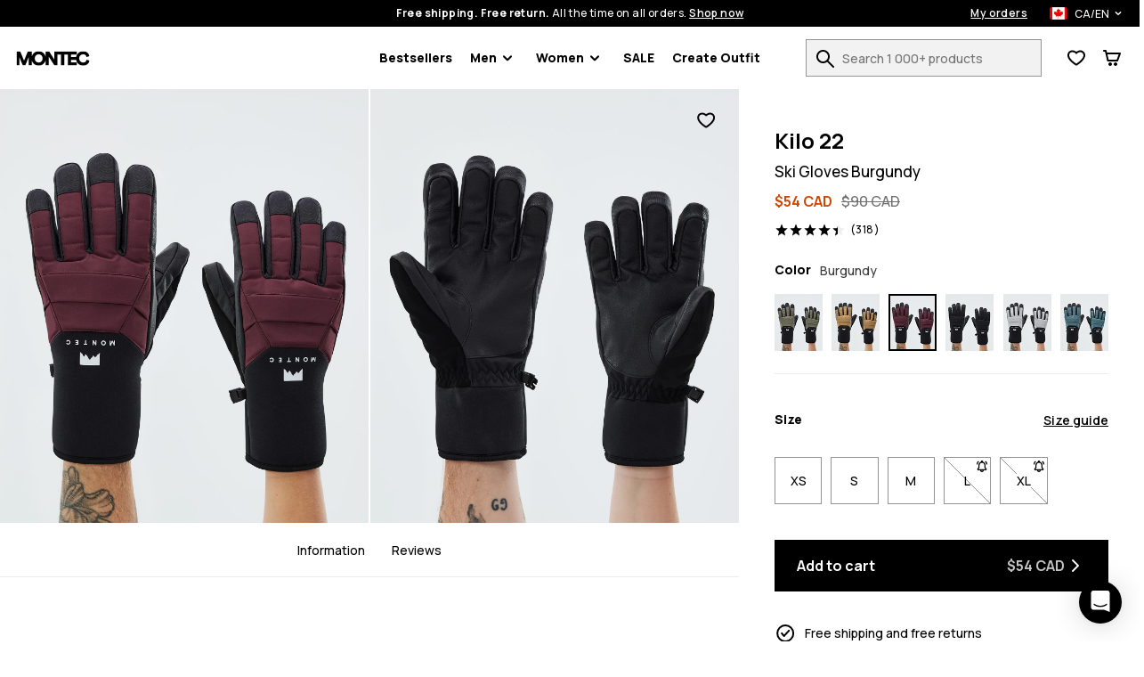

--- FILE ---
content_type: text/html; charset=utf-8
request_url: https://www.montecwear.com/ca/kilo-ski-gloves-unisex-burgundy-54990
body_size: 34800
content:
<!DOCTYPE html><html lang="en-CA" class="className variable"><head><meta charSet="utf-8"/><link rel="preconnect" href="https://bff.ridestore.org" crossorigin="use-credentials"/><link rel="preconnect" href="https://api.v2.prod.ridestore.com/klarna/"/><meta name="viewport" content="width=device-width, initial-scale=1"/><link rel="stylesheet" href="/_next/static/css/1dcdc11334a91349.css" data-precedence="next"/><link rel="stylesheet" href="/_next/static/css/6dca775e0522f370.css" data-precedence="next"/><link rel="stylesheet" href="/_next/static/css/703e3931597f9ad0.css" data-precedence="next"/><link rel="stylesheet" href="/_next/static/css/ab6b52922c36b08a.css" data-precedence="next"/><link rel="stylesheet" href="/_next/static/css/4a90fc2bb2d4dda7.css" data-precedence="next"/><link rel="stylesheet" href="/_next/static/css/80c6924fb6e69175.css" data-precedence="next"/><link rel="stylesheet" href="/_next/static/css/b3abca60d1e7a18e.css" data-precedence="next"/><link rel="stylesheet" href="/_next/static/css/d55ebc29d6713fdd.css" data-precedence="next"/><link rel="stylesheet" href="/_next/static/css/048ad968883a3149.css" data-precedence="next"/><link rel="stylesheet" href="/_next/static/css/77cc6ec152240044.css" data-precedence="next"/><link rel="stylesheet" href="/_next/static/css/97eaef19985a00cc.css" data-precedence="next"/><link rel="stylesheet" href="/_next/static/css/95c833a8f6a46c0e.css" data-precedence="next"/><link rel="stylesheet" href="/_next/static/css/42148aa51ad1c8c5.css" data-precedence="next"/><link rel="stylesheet" href="/_next/static/css/433db08e8ddfcbb5.css" data-precedence="next"/><link rel="stylesheet" href="/_next/static/css/367ba48232f6d595.css" data-precedence="next"/><link rel="stylesheet" href="/_next/static/css/ca9fc80f38ebf4fd.css" data-precedence="next"/><link rel="preload" as="script" fetchPriority="low" href="/_next/static/chunks/webpack-4bb7de31d79febfa.js"/><script src="/_next/static/chunks/4bd1b696-66ac50ec7fa99942.js" async=""></script><script src="/_next/static/chunks/1684-cba8c259ef7dc5ef.js" async=""></script><script src="/_next/static/chunks/main-app-a8024df329157e22.js" async=""></script><script src="/_next/static/chunks/app/global-error-c24ac5d7ba785aed.js" async=""></script><script src="/_next/static/chunks/6874-ad2ee08679131963.js" async=""></script><script src="/_next/static/chunks/9884-15527410501eb083.js" async=""></script><script src="/_next/static/chunks/6967-50ad9573e7c6c06c.js" async=""></script><script src="/_next/static/chunks/app/%5Blang%5D/layout-e891f3a171cf6a9f.js" async=""></script><script src="/_next/static/chunks/app/%5Blang%5D/error-a89d13ca6a25bcf6.js" async=""></script><script src="/_next/static/chunks/3063-47afff46c9fa0041.js" async=""></script><script src="/_next/static/chunks/8670-7a1eb823c015095a.js" async=""></script><script src="/_next/static/chunks/9350-5cc36cd362c5a6e4.js" async=""></script><script src="/_next/static/chunks/2105-6aa34a093402101d.js" async=""></script><script src="/_next/static/chunks/3183-d3b041cba036288e.js" async=""></script><script src="/_next/static/chunks/918-0d6b5f08855cee8d.js" async=""></script><script src="/_next/static/chunks/1640-e805f8a3de9892e4.js" async=""></script><script src="/_next/static/chunks/6139-8567e3a5c819551a.js" async=""></script><script src="/_next/static/chunks/838-ea78bdf82612399c.js" async=""></script><script src="/_next/static/chunks/6670-e036f8b0bf56cd98.js" async=""></script><script src="/_next/static/chunks/app/%5Blang%5D/(stylecreator)/layout-11167169dceb17c3.js" async=""></script><script src="/_next/static/chunks/app/%5Blang%5D/(defaultLayout)/not-found-0255e6be5fb289e8.js" async=""></script><script src="/_next/static/chunks/385-15e921b7d9534bb8.js" async=""></script><script src="/_next/static/chunks/1412-6aa74b87bd3c2d4a.js" async=""></script><script src="/_next/static/chunks/app/%5Blang%5D/(defaultLayout)/layout-1ec58048b5cc53bb.js" async=""></script><script src="/_next/static/chunks/3321-34dda3025cc2fb46.js" async=""></script><script src="/_next/static/chunks/app/%5Blang%5D/(return)/layout-584254d752389ada.js" async=""></script><script src="/_next/static/chunks/4996-c6159bdedd4a8bfd.js" async=""></script><script src="/_next/static/chunks/4059-bfdea013bd94bc74.js" async=""></script><script src="/_next/static/chunks/6266-c8991bbec51f1308.js" async=""></script><script src="/_next/static/chunks/8321-42a15af815c433e3.js" async=""></script><script src="/_next/static/chunks/9634-2375c387f4a824a5.js" async=""></script><script src="/_next/static/chunks/885-43d7792f86ff9c41.js" async=""></script><script src="/_next/static/chunks/5827-b047d0a961fb0944.js" async=""></script><script src="/_next/static/chunks/app/%5Blang%5D/(defaultLayout)/%5Bslug%5D/page-50255ac841c08195.js" async=""></script><link rel="preload" href="/images/H1165_01_jETQclB.jpg?w=375" as="image"/><meta name="next-size-adjust" content=""/><title>Montec Kilo 22 Ski Gloves Burgundy | Montecwear CA</title><meta name="description" content="Buy Montec Kilo 22 Ski Gloves Burgundy online at Montecwear CA. ✓Free Shipping &amp; Returns ✓30-Day Moneyback Guarantee ✓Fast Delivery"/><meta name="build-p" data-srv="na" data-country="US" content="montec"/><meta name="build-env" content="1"/><meta name="project-env" data-cf="1" content="production"/><meta name="extraAlternates" content="[base64]"/><meta name="cacheTag" content="page,product-configurable-8caa1a16-459b-4e76-a7cc-25d23b8563df"/><link rel="canonical" href="https://www.montecwear.com/ca/kilo-ski-gloves-unisex-burgundy-54990"/><link rel="alternate" hrefLang="en-US" href="https://www.montecwear.com/kilo-ski-gloves-unisex-burgundy-54990"/><link rel="alternate" hrefLang="en-CA" href="https://www.montecwear.com/ca/kilo-ski-gloves-unisex-burgundy-54990"/><link rel="alternate" hrefLang="fr-CA" href="https://www.montecwear.com/ca-fr/kilo-gants-de-ski-unisex-burgundy-54990"/><link rel="alternate" hrefLang="en-GB" href="https://www.montecwear.com/uk/kilo-ski-gloves-unisex-burgundy-54990"/><link rel="alternate" hrefLang="de" href="https://www.montecwear.com/de/kilo-skihandschuhe-unisex-burgundy-54990"/><link rel="alternate" hrefLang="fr" href="https://www.montecwear.com/fr/kilo-gants-de-ski-unisex-burgundy-54990"/><link rel="alternate" hrefLang="sv" href="https://www.montecwear.com/se/kilo-skidhandskar-unisex-burgundy-54990"/><link rel="alternate" hrefLang="nb" href="https://www.montecwear.com/no/kilo-skihansker-unisex-burgundy-54990"/><link rel="alternate" hrefLang="fi" href="https://www.montecwear.com/fi/kilo-lasketteluhanskat-unisex-burgundy-54990"/><link rel="alternate" hrefLang="it" href="https://www.montecwear.com/it/kilo-guanti-da-neve-unisex-burgundy-54990"/><link rel="alternate" hrefLang="de-AT" href="https://www.montecwear.com/at/kilo-skihandschuhe-unisex-burgundy-54990"/><link rel="alternate" hrefLang="de-CH" href="https://www.montecwear.com/ch/kilo-skihandschuhe-unisex-burgundy-54990"/><link rel="alternate" hrefLang="nl" href="https://www.montecwear.com/nl/kilo-skihandschoenen-unisex-burgundy-54990"/><link rel="alternate" hrefLang="da" href="https://www.montecwear.com/dk/kilo-skihandsker-unisex-burgundy-54990"/><link rel="alternate" hrefLang="pl" href="https://www.montecwear.com/pl/kilo-rekawice-narciarskie-unisex-burgundy-54990"/><link rel="alternate" hrefLang="cs" href="https://www.montecwear.com/cz/kilo-lyzarske-rukavice-unisex-burgundy-54990"/><link rel="alternate" hrefLang="es" href="https://www.montecwear.com/es/kilo-guantes-de-esqui-unisex-burgundy-54990"/><link rel="alternate" hrefLang="ja" href="https://www.montecwear.com/jp/kilo-ski-gloves-unisex-burgundy-ja-54990"/><link rel="alternate" hrefLang="en-AU" href="https://www.montecwear.com/au/kilo-ski-gloves-unisex-burgundy-54990"/><link rel="alternate" hrefLang="en-NZ" href="https://www.montecwear.com/nz/kilo-ski-gloves-unisex-burgundy-54990"/><link rel="alternate" hrefLang="x-default" href="https://www.montecwear.com/kilo-ski-gloves-unisex-burgundy-54990"/><link rel="shortcut icon" href="/favicons/montec/favicon.ico"/><link rel="icon" href="/favicons/montec/favicon-32x32.png" sizes="32x32" type="image/png"/><link rel="icon" href="/favicons/montec/favicon-16x16.png" sizes="16x16" type="image/png"/><link rel="apple-touch-icon" href="/favicons/montec/apple-icon.png" sizes="180x180"/><script src="/_next/static/chunks/polyfills-42372ed130431b0a.js" noModule=""></script><script data-cfasync="false" nonce="4f9206d3-54cc-4ef4-b855-40510d107069">try{(function(w,d){!function(j,k,l,m){if(j.zaraz)console.error("zaraz is loaded twice");else{j[l]=j[l]||{};j[l].executed=[];j.zaraz={deferred:[],listeners:[]};j.zaraz._v="5874";j.zaraz._n="4f9206d3-54cc-4ef4-b855-40510d107069";j.zaraz.q=[];j.zaraz._f=function(n){return async function(){var o=Array.prototype.slice.call(arguments);j.zaraz.q.push({m:n,a:o})}};for(const p of["track","set","ecommerce","debug"])j.zaraz[p]=j.zaraz._f(p);j.zaraz.init=()=>{var q=k.getElementsByTagName(m)[0],r=k.createElement(m),s=k.getElementsByTagName("title")[0];s&&(j[l].t=k.getElementsByTagName("title")[0].text);j[l].x=Math.random();j[l].w=j.screen.width;j[l].h=j.screen.height;j[l].j=j.innerHeight;j[l].e=j.innerWidth;j[l].l=j.location.href;j[l].r=k.referrer;j[l].k=j.screen.colorDepth;j[l].n=k.characterSet;j[l].o=(new Date).getTimezoneOffset();j[l].q=[];for(;j.zaraz.q.length;){const w=j.zaraz.q.shift();j[l].q.push(w)}r.defer=!0;for(const x of[localStorage,sessionStorage])Object.keys(x||{}).filter(z=>z.startsWith("_zaraz_")).forEach(y=>{try{j[l]["z_"+y.slice(7)]=JSON.parse(x.getItem(y))}catch{j[l]["z_"+y.slice(7)]=x.getItem(y)}});r.referrerPolicy="origin";r.src="/z-tr/s.js?z="+btoa(encodeURIComponent(JSON.stringify(j[l])));q.parentNode.insertBefore(r,q)};["complete","interactive"].includes(k.readyState)?zaraz.init():j.addEventListener("DOMContentLoaded",zaraz.init)}}(w,d,"zarazData","script");window.zaraz._p=async d$=>new Promise(ea=>{if(d$){d$.e&&d$.e.forEach(eb=>{try{const ec=d.querySelector("script[nonce]"),ed=ec?.nonce||ec?.getAttribute("nonce"),ee=d.createElement("script");ed&&(ee.nonce=ed);ee.innerHTML=eb;ee.onload=()=>{d.head.removeChild(ee)};d.head.appendChild(ee)}catch(ef){console.error(`Error executing script: ${eb}\n`,ef)}});Promise.allSettled((d$.f||[]).map(eg=>fetch(eg[0],eg[1])))}ea()});zaraz._p({"e":["(function(w,d){})(window,document)"]});})(window,document)}catch(e){throw fetch("/z-tr/t"),e;};</script></head><body><script defer>
    if (window.sessionStorage){
        try { sessionStorage.setItem("isp", "{\"f.adyenCheckoutSummaryOpen\":\"true\",\"f.hideTheDiscountFormInCheckout\":\"true\",\"f.kustomCheckoutOverride\":\"true\"}"); } catch (e) {}
        if (typeof trackFeatureFlag !== "function") {
          trackFeatureFlag = function (key) {
            try { sessionStorage.setItem("trackff:" + key, "1"); } catch (e) {}
          };
        }
        if (typeof zaraz !== "undefined") {
          [].forEach(function (prop) {
            trackFeatureFlag(prop);
          });
        var expTracked = false;
        var zarazTrackList = [["adyenCheckoutSummaryOpen","true","de75247f"],["adyenTmsFormatTest","false","af0aed48"],["CHECKOUT_NAMES_LAST","false","72048b6c"],["enableShippingSelectionWithoutAddress","false","f3dfee34"],["hideTheDiscountFormInCheckout","true","f9262519"],["klarnaCheckoutSummaryOpen","false","280cca26"],["kustomCheckoutOverride","true","362d4aa9"],["kustomTmsFormatTest","false","8a33ce17"],["showProductVideoFirst","false","46361154"],["showStylecreatorVideo","false","8cd6f846"],["turnKlarnaInAdyenOn","false","770c9f61"]];
        function trackExp () {
          if (expTracked) return;
          expTracked = true;
          setTimeout(function () {
            trackFeatureFlag = function (key) {
              // find key in zarazTrackList pick it and remove from array
              var dataIndex = zarazTrackList.findIndex(function (item) { return item[0] === key });
              if (dataIndex === -1) return;
              var data = zarazTrackList.splice(dataIndex, 1)[0];
              console.log("tracking feature flag", data);
              zaraz.track("experience_impression", {
                isCustomEvent: true,
                exp_variant_string: "configcat-" + data[0] + "-" + data[1],
                variation_id: data[2],
              });
            };
            try {
              // track delayed feature flags
              var toTrackList = Object.keys(sessionStorage).filter(function (key) {
                return key.startsWith("trackff:");
              });
              toTrackList.forEach(function (key) {
                var flagKey = key.replace("trackff:", "");
                sessionStorage.removeItem(key);
                trackFeatureFlag(flagKey);
              });
            } catch (e) {}
          }, 10);
        }
        if (document.cookie && document.cookie.includes('":true')) {trackExp()}
        document.addEventListener("zarazConsentChoicesUpdated", function () {
          if (Object.values(zaraz.consent.getAll())[0]) {trackExp()}
        });
     }}</script><span></span><div class="hO" data-deep="skip-link"><button aria-label="Skip to main content" type="button" tabindex="0">Skip to main content</button><button aria-label="Skip to search" type="button" tabindex="0">Skip to search</button></div><div class="cX" id="topBar"><div class="fc"><div class="cT"><div class="fe"><span><strong>Free shipping. Free return.</strong> <!-- -->All the time on all orders.<!-- --> <button class="c_" aria-label="Shop now on the product search page">Shop now</button></span><div class="dn"><a class="c_" aria-label="My orders" href="/ca/orders">My orders</a><div class="in io"><button class="ip iq" aria-expanded="false" aria-controls="countryModal" aria-label="Selected country: Canada" data-deep="switcher-button"><span><img alt="ca flag" loading="lazy" width="20" height="14" decoding="async" data-nimg="1" class="gw" style="color:transparent" src="/assets/flags/ca.svg"/></span><span>CA/EN</span><svg width="24" height="24" fill="none" viewBox="0 0 24 24" id="langSwitcher-iconChevron"><path d="M16 9.99994L12 13.9999L8 9.99994" stroke="currentColor" stroke-width="2" stroke-linecap="round" stroke-linejoin="round"></path></svg> </button></div></div></div></div></div><nav class="dc cT de df"><button aria-label="Open menu" class="fk hL" type="button"><svg width="16" height="8"><path d="M0 1c0-.6.4-1 1-1h14a1 1 0 110 2H1a1 1 0 01-1-1zm0 6c0-.6.4-1 1-1h14a1 1 0 110 2H1a1 1 0 01-1-1z" fill="currentColor"></path></svg><span></span></button><!--$!--><template data-dgst="BAILOUT_TO_CLIENT_SIDE_RENDERING"></template><!--/$--><div class="di dj"><a href="/ca/"><img alt="Montecwear homepage" data-dark="true" loading="lazy" width="88" height="21" decoding="async" data-nimg="1" style="color:transparent" src="/assets/images/montec-logo-horizontal.svg"/></a></div><nav aria-label="Main navigation" class="fn"><ul class="fo"><li class="fp ft"><a href="/ca/bestsellers">Bestsellers</a></li><li id="Men" class="fp ft"><button type="button" data-e2e="M" aria-controls="MenSubMenu" aria-haspopup="true" aria-expanded="false" id="MenButton">Men<div class="fq"><svg width="10" height="7" viewBox="0 0 10 7" fill="none" xmlns="http://www.w3.org/2000/svg"><path d="M8.99951 1.3468L4.99951 5.3468L0.999511 1.3468" stroke="currentColor" stroke-width="2" stroke-linecap="round" stroke-linejoin="round"></path></svg></div></button><ul id="MenSubMenu" class="fs fv" hidden=""><div class="hO" data-deep="skip-link"><button aria-label="Skip submenu" type="button" tabindex="0" id="MenSkipSubmenuButton">Skip submenu</button></div><li class="fu"><ul class="gN"><li class="hB hy"><a aria-label="Clothing - See all for men" class="" href="/ca/mens-clothing"><div class=""></div>Clothing</a><button class="hw" aria-expanded="false" aria-controls="menClothingList" aria-label="Clothing toggle list"><svg width="24" height="24" aria-hidden="true"><use href="#rs-expand"></use></svg></button><ul class="hz" id="menClothingList" hidden=""><li><a aria-label="Men&#x27;s Ski Clothing" href="/ca/mens-ski-clothing">Ski Clothing</a></li><li><a aria-label="Men&#x27;s Snowboard Clothing" href="/ca/mens-snowboard-clothing">Snowboard Clothing</a></li></ul></li><li class="hB hy"><a aria-label="Men&#x27;s Outfits" class="" href="/ca/mens-outfits"><div class=""></div>Outfits</a><button class="hw" aria-expanded="false" aria-controls="menOutfitsList" aria-label="Outfits toggle list"><svg width="24" height="24" aria-hidden="true"><use href="#rs-expand"></use></svg></button><ul class="hz" id="menOutfitsList" hidden=""><li><a aria-label="Men&#x27;s Ski Outfits" href="/ca/mens-ski-outfits">Ski Outfits</a></li><li><a aria-label="Men&#x27;s Snowboard Outfits" href="/ca/mens-snowboard-outfits">Snowboard Outfits</a></li></ul></li><li class="hB"><a aria-label="Men&#x27;s New Arrivals" class="" href="/ca/mens-new-arrivals"><div class=""></div>New arrivals</a></li><li class="hB"><a aria-label="Men&#x27;s Sale" class="" href="/ca/mens-sale"><div class=""></div>Sale</a></li><li class="hB"><a aria-label="Renewed" class="" href="/ca/renewed"><div class=""></div>Renewed</a></li><li class="hB gO"><a aria-label="Clothing - See all for men" class="" href="/ca/mens-clothing"><div class=""></div>See all for men<div class="hE"><svg width="10" height="7" viewBox="0 0 10 7" fill="none" xmlns="http://www.w3.org/2000/svg"><path d="M8.99951 1.3468L4.99951 5.3468L0.999511 1.3468" stroke="currentColor" stroke-width="2" stroke-linecap="round" stroke-linejoin="round"></path></svg></div></a></li></ul></li><li><ul class="gP"><li class="hB hy"><a aria-label="Men&#x27;s Jackets" data-e2e="MI" class="hC" href="/ca/mens-jackets"><div class="hD" style="--backgroundSub:url(/images/H2038_01_rJ3akqe.jpg?w=38)"></div>Jackets</a><button class="hw" aria-expanded="false" aria-controls="menJacketsList" aria-label="Jackets toggle list"><svg width="24" height="24" aria-hidden="true"><use href="#rs-expand"></use></svg></button><ul class="hz hA" id="menJacketsList" hidden=""><li><a data-e2e="MISI" aria-label="Men&#x27;s Ski Jackets" href="/ca/mens-ski-jackets">Ski Jackets</a></li><li><a aria-label="Men&#x27;s Snowboard Jackets" href="/ca/mens-snowboard-jackets">Snowboard Jackets</a></li></ul></li><li class="hB hy"><a aria-label="Men&#x27;s Pants" class="hC" href="/ca/mens-pants"><div class="hD" style="--backgroundSub:url(/images/H1218_01_JusuVGA.jpg?w=38)"></div>Pants</a><button class="hw" aria-expanded="false" aria-controls="menPantsList" aria-label="Pants toggle list"><svg width="24" height="24" aria-hidden="true"><use href="#rs-expand"></use></svg></button><ul class="hz hA" id="menPantsList" hidden=""><li><a aria-label="Men&#x27;s Ski Pants" href="/ca/mens-ski-pants">Ski Pants</a></li><li><a aria-label="Men&#x27;s Snowboard Pants" href="/ca/mens-snowboard-pants">Snowboard Pants</a></li></ul></li><li class="hB"><a aria-label="Men&#x27;s Ski Goggles" class="hC" href="/ca/mens-ski-goggles"><div class="hD" style="--backgroundSub:url(/images/H1685_01_BBTHU0N.jpg?w=38)"></div>Ski Goggles</a></li><li class="hB"><a aria-label="Men&#x27;s Ski Fleece" class="hC" href="/ca/mens-ski-fleece"><div class="hD" style="--backgroundSub:url(/images/H1559_01_1C3mSt1.jpg?w=38)"></div>Fleece</a></li><li class="hB"><a aria-label="Men&#x27;s Ski Base Layers" class="hC" href="/ca/mens-ski-base-layers"><div class="hD" style="--backgroundSub:url(/images/H0952_01_EVrTdrn.jpg?w=38)"></div>Base Layers</a></li><li class="hB"><a aria-label="Men&#x27;s Ski Gloves" class="hC" href="/ca/mens-ski-gloves"><div class="hD" style="--backgroundSub:url(/images/E/6/E6564_10.jpg?w=38)"></div>Ski Gloves</a></li><li class="hB"><a aria-label="Men&#x27;s Ski Beanies" class="hC" href="/ca/mens-ski-beanies"><div class="hD" style="--backgroundSub:url(/images/H2317_01_mN3DLd5.jpg?w=38)"></div>Beanies</a></li><li class="hB"><a aria-label="Men&#x27;s Ski Masks" class="hC" href="/ca/mens-ski-masks"><div class="hD" style="--backgroundSub:url(/images/H2340_01_oXZb6YT.jpg?w=38)"></div>Facemasks</a></li></ul></li></ul></li><li id="Women" class="fp ft"><button type="button" data-e2e="M" aria-controls="WomenSubMenu" aria-haspopup="true" aria-expanded="false" id="WomenButton">Women<div class="fq"><svg width="10" height="7" viewBox="0 0 10 7" fill="none" xmlns="http://www.w3.org/2000/svg"><path d="M8.99951 1.3468L4.99951 5.3468L0.999511 1.3468" stroke="currentColor" stroke-width="2" stroke-linecap="round" stroke-linejoin="round"></path></svg></div></button><ul id="WomenSubMenu" class="fs fv" hidden=""><div class="hO" data-deep="skip-link"><button aria-label="Skip submenu" type="button" tabindex="0" id="WomenSkipSubmenuButton">Skip submenu</button></div><li class="fu"><ul class="gN"><li class="hB hy"><a aria-label="Clothing - See all for women" class="" href="/ca/womens-clothing"><div class=""></div>Clothing</a><button class="hw" aria-expanded="false" aria-controls="womenClothingList" aria-label="Clothing toggle list"><svg width="24" height="24" aria-hidden="true"><use href="#rs-expand"></use></svg></button><ul class="hz" id="womenClothingList" hidden=""><li><a aria-label="Women&#x27;s Ski Clothing" href="/ca/womens-ski-clothing">Ski Clothing</a></li><li><a aria-label="Women&#x27;s Snowboard Clothing" href="/ca/womens-snowboard-clothing">Snowboard Clothing</a></li></ul></li><li class="hB hy"><a aria-label="Women&#x27;s Outfits" class="" href="/ca/womens-outfits"><div class=""></div>Outfits</a><button class="hw" aria-expanded="false" aria-controls="womenOutfitsList" aria-label="Outfits toggle list"><svg width="24" height="24" aria-hidden="true"><use href="#rs-expand"></use></svg></button><ul class="hz" id="womenOutfitsList" hidden=""><li><a aria-label="Women&#x27;s Ski Outfits" href="/ca/womens-ski-outfits">Ski Outfits</a></li><li><a aria-label="Women&#x27;s Snowboard Outfits" href="/ca/womens-snowboard-outfits">Snowboard Outfits</a></li></ul></li><li class="hB"><a aria-label="Women&#x27;s New Arrivals" class="" href="/ca/womens-new-arrivals"><div class=""></div>New arrivals</a></li><li class="hB"><a aria-label="Women&#x27;s Sale" class="" href="/ca/womens-sale"><div class=""></div>Sale</a></li><li class="hB"><a aria-label="Renewed" class="" href="/ca/renewed"><div class=""></div>Renewed</a></li><li class="hB gO"><a aria-label="Clothing - See all for women" class="" href="/ca/womens-clothing"><div class=""></div>See all for women<div class="hE"><svg width="10" height="7" viewBox="0 0 10 7" fill="none" xmlns="http://www.w3.org/2000/svg"><path d="M8.99951 1.3468L4.99951 5.3468L0.999511 1.3468" stroke="currentColor" stroke-width="2" stroke-linecap="round" stroke-linejoin="round"></path></svg></div></a></li></ul></li><li><ul class="gP"><li class="hB hy"><a aria-label="Women&#x27;s Jackets" data-e2e="MI" class="hC" href="/ca/womens-jackets"><div class="hD" style="--backgroundSub:url(/images/H1245_01_Aq4Pz7a.jpg?w=38)"></div>Jackets</a><button class="hw" aria-expanded="false" aria-controls="womenJacketsList" aria-label="Jackets toggle list"><svg width="24" height="24" aria-hidden="true"><use href="#rs-expand"></use></svg></button><ul class="hz hA" id="womenJacketsList" hidden=""><li><a data-e2e="MISI" aria-label="Women&#x27;s Ski Jackets" href="/ca/womens-ski-jackets">Ski Jackets</a></li><li><a aria-label="Women&#x27;s Snowboard Jackets" href="/ca/womens-snowboard-jackets">Snowboard Jackets</a></li></ul></li><li class="hB hy"><a aria-label="Women&#x27;s Pants" class="hC" href="/ca/womens-pants"><div class="hD" style="--backgroundSub:url(/images/H1270_01_qTd87M3.jpg?w=38)"></div>Pants</a><button class="hw" aria-expanded="false" aria-controls="womenPantsList" aria-label="Pants toggle list"><svg width="24" height="24" aria-hidden="true"><use href="#rs-expand"></use></svg></button><ul class="hz hA" id="womenPantsList" hidden=""><li><a aria-label="Women&#x27;s Ski Pants" href="/ca/womens-ski-pants">Ski Pants</a></li><li><a aria-label="Women&#x27;s Snowboard Pants" href="/ca/womens-snowboard-pants">Snowboard Pants</a></li></ul></li><li class="hB"><a aria-label="Women&#x27;s Ski Goggles" class="hC" href="/ca/womens-ski-goggles"><div class="hD" style="--backgroundSub:url(/images/H3129_01_hd6v3xA.jpg?w=38)"></div>Ski Goggles</a></li><li class="hB"><a aria-label="Women&#x27;s Ski Fleece" class="hC" href="/ca/womens-ski-fleece"><div class="hD" style="--backgroundSub:url(/images/H1570_01_8R4bHai.jpg?w=38)"></div>Fleece</a></li><li class="hB"><a aria-label="Women&#x27;s Ski Gloves" class="hC" href="/ca/womens-ski-gloves"><div class="hD" style="--backgroundSub:url(/images/E/6/E6564_10.jpg?w=38)"></div>Ski Gloves</a></li><li class="hB"><a aria-label="Women&#x27;s Ski Base Layers" class="hC" href="/ca/womens-ski-base-layers"><div class="hD" style="--backgroundSub:url(/images/H3071_01_KRnGppy.jpg?w=38)"></div>Base Layers</a></li><li class="hB"><a aria-label="Women&#x27;s Ski Facemasks" class="hC" href="/ca/womens-ski-facemasks"><div class="hD" style="--backgroundSub:url(/images/H1587_01_nTSxK1P.jpg?w=38)"></div>Facemasks</a></li><li class="hB"><a aria-label="Women&#x27;s Ski Beanies" class="hC" href="/ca/womens-ski-beanies"><div class="hD" style="--backgroundSub:url(/images/H2317_01_mN3DLd5.jpg?w=38)"></div>Beanies</a></li></ul></li></ul></li><li class="fp ft"><a href="/ca/ski-sale">SALE</a></li><li class="fp"><a href="/ca/create/women" id="createOutfitLink">Create Outfit<!-- --> </a></li></ul></nav><div class="do"><form class="iM" id="searchForm" action="/ca/search"><div class="iN"><div class="iO"><label for="search">Search 1 000+ products</label><input id="search" type="text" class="iQ" placeholder="Search 1 000+ products" autoComplete="off" name="q" value=""/><button aria-label="Search 1 000+ products" tabindex="-1" class="fk iR" type="button"><svg width="20" height="20" viewBox="0 0 20 20" aria-hidden="true"><use href="/assets/symbols/top-nav-search.svg#rs-top-nav-search"></use></svg><span></span></button></div></div></form><div class="dl"><div><button aria-label="View Wishlist" data-e2e="FCN" class="fk dg" type="button"><svg width="20" height="18" viewBox="0 0 20 18" aria-hidden="true"><path d="M8.97213 17.2157L10 15.5L11.0536 17.2C10.4174 17.5943 9.61423 17.6003 8.97213 17.2157ZM8.49218 3.50745C7.71917 2.98243 6.70926 2.5 5.60808 2.5C3.08273 2.5 1.60046 4.35714 2.09455 6.90625C2.94048 11.2706 10 15.5 10 15.5C8.97213 17.2157 8.97252 17.2159 8.97213 17.2157L8.96813 17.2133L8.96156 17.2093L8.94081 17.1967C8.92366 17.1863 8.89993 17.1718 8.87001 17.1533C8.8102 17.1164 8.72561 17.0636 8.61952 16.996C8.40752 16.8607 8.10873 16.6655 7.74967 16.4184C7.03429 15.9259 6.06604 15.2178 5.06315 14.3585C4.0659 13.5039 2.99626 12.4675 2.1042 11.3133C1.22465 10.1752 0.425295 8.80467 0.131093 7.28682C-0.204593 5.55495 0.0971789 3.8269 1.15547 2.50009C2.22058 1.16473 3.84213 0.5 5.60808 0.5C7.43175 0.5 8.94766 1.35898 9.88811 2.04462C9.92598 2.07223 9.96328 2.09983 10 2.12737C10.0367 2.09983 10.074 2.07223 10.1119 2.04462C11.0523 1.35898 12.5683 0.5 14.3919 0.5C18.337 0.5 20.6129 4.15474 19.8515 7.36746C19.5024 8.84055 18.6936 10.1821 17.8124 11.3083C16.9189 12.4501 15.8629 13.4815 14.8803 14.336C13.8928 15.1949 12.945 15.9046 12.2456 16.3991C11.8947 16.6473 11.6033 16.8434 11.3967 16.9793C11.2933 17.0473 11.2109 17.1003 11.1527 17.1374C11.138 17.1468 11.1248 17.1552 11.1132 17.1625C11.1019 17.1697 11.0922 17.1759 11.0839 17.181L11.0638 17.1936L11.0575 17.1976L11.0536 17.2C11.0532 17.2002 11.0536 17.2 10 15.5C10 15.5 16.8792 11.2363 17.9054 6.90625C18.3995 4.82142 16.9173 2.5 14.3919 2.5C13.2907 2.5 12.2808 2.98243 11.5078 3.50745C10.5852 4.13411 10 4.82143 10 4.82143C10 4.82143 9.41484 4.13411 8.49218 3.50745Z" fill="currentColor"></path></svg><span></span></button></div><button aria-label="Cart" class="fk dg" type="button"><svg width="20" height="18" viewBox="0 0 20 18" aria-hidden="true"><path fill-rule="evenodd" clip-rule="evenodd" d="M1 0C0.447715 0 0 0.447715 0 1C0 1.55228 0.447715 2 1 2V1L1.00001 2H1.00005H1.00021H1.00033H1.00048H1.00065H1.00085H1.0019H1.00337H1.00426H1.00474H1.00525H1.00754H1.01022H1.01096H1.01171H1.01331H1.05176H1.19531H1.6875H2.20177L4.52487 12.2216C4.64465 12.7486 5.16032 13.083 5.68704 12.9824C5.74792 12.9939 5.81075 13 5.875 13H16C16.4168 13 16.79 12.7414 16.9363 12.3511L19.9363 4.35112C20.0515 4.04403 20.0087 3.69998 19.8219 3.43041C19.6351 3.16083 19.328 3 19 3H4.48005L3.97513 0.778379C3.87166 0.32309 3.4669 0 3 0H1.6875H1.19531H1.05176H1.04565H1.03991H1.03853H1.03717H1.03453H1.02953H1.02065H1.01964H1.01867H1.01771H1.01678H1.01588H1.01499H1.01331H1.00754H1.00525H1.00474H1.00426H1.00337H1.00085H1.00048H1.00033H1.00021H1.00005H1.00001L1 1V0ZM4.93459 5L6.29823 11H15.307L17.557 5H4.93459ZM8 14C6.89543 14 6 14.8954 6 16C6 17.1046 6.89543 18 8 18C9.10457 18 10 17.1046 10 16C10 14.8954 9.10457 14 8 14ZM12 16C12 14.8954 12.8954 14 14 14C15.1046 14 16 14.8954 16 16C16 17.1046 15.1046 18 14 18C12.8954 18 12 17.1046 12 16Z" fill="currentColor"></path></svg><span></span></button></div></div></nav></div><main class="jd" data-e2e="PPG"><section aria-roledescription="carousel" class="HM" style="position:relative;width:100%"><div class="hO" data-deep="skip-link"><button aria-label="Skip images" type="button" tabindex="0">Skip images</button></div><div class="HO" data-scrollable="true"><div class="HP" style="transform:translateX(-0px);transition:transform 0.6s;display:flex"><div role="group" aria-roledescription="slide" aria-label="Slide 1 of 5"><div class="dt du sH" data-e2e="IW"><picture><source media="(min-width: 1024px)" srcSet="/images/H1165_01_jETQclB.jpg?w=750"/><img src="/images/H1165_01_jETQclB.jpg?w=375" fetchPriority="high" width="375" height="441" alt="Kilo 22 Ski Gloves Burgundy, Image 1 of 5" tabindex="0"/></picture></div></div><div role="group" aria-roledescription="slide" aria-label="Slide 2 of 5"><div class="dt du sH" data-e2e="IW"><picture><source media="(min-width: 1024px)" srcSet="/images/H1165_02_Z2bj5dF.jpg?w=750"/><img src="/images/H1165_02_Z2bj5dF.jpg?w=375" loading="lazy" width="375" height="441" alt="Kilo 22 Ski Gloves Burgundy, Image 2 of 5" tabindex="0"/></picture></div></div><div role="group" aria-roledescription="slide" aria-label="Slide 3 of 5"><div class="dt du sH" data-e2e="IW"><picture><source media="(min-width: 1024px)" srcSet="/images/H1165_03_IEtaWb7.jpg?w=750"/><img src="/images/H1165_03_IEtaWb7.jpg?w=375" loading="lazy" width="375" height="441" alt="Kilo 22 Ski Gloves Burgundy, Image 3 of 5" tabindex="0"/></picture></div></div><div role="group" aria-roledescription="slide" aria-label="Slide 4 of 5"><div class="dt du sH" data-e2e="IW"><picture><source media="(min-width: 1024px)" srcSet="/images/H1165_04_8sVM7Kl.jpg?w=750"/><img src="/images/H1165_04_8sVM7Kl.jpg?w=375" loading="lazy" width="375" height="441" alt="Kilo 22 Ski Gloves Burgundy, Image 4 of 5" tabindex="0"/></picture></div></div><div role="group" aria-roledescription="slide" aria-label="Slide 5 of 5"><div class="dt du sH" data-e2e="IW"><picture><source media="(min-width: 1024px)" srcSet="/images/H1165_05_ekV8pCZ.jpg?w=750"/><img src="/images/H1165_05_ekV8pCZ.jpg?w=375" loading="lazy" width="375" height="441" alt="Kilo 22 Ski Gloves Burgundy, Image 5 of 5" tabindex="0"/></picture></div></div></div></div><div class="Ib Lq Ls" id="gallery-actions"><div class="Nf"><div class="Ng" data-e2e="FAV"><button aria-label="Add to favorites" class="fk" type="button"><svg width="24" height="24" aria-hidden="true"><use href="#rs-fav"></use></svg><span></span></button></div></div></div></section><section id="product-actions"><div class="IW" style="top:0px"><div class="Ga ji"><h1 class="Gc"><span class="Ge" data-e2e="HN">Kilo 22 </span><span class="Gf">Ski Gloves Burgundy</span></h1><div class="Gg"><div class="Gh Gi" aria-label="Discounted price $54 CAD">$54 CAD</div><div class="Gj"><del aria-label="Original price $90 CAD">$90 CAD</del></div></div><button type="button" class="Gk" data-e2e="RS" aria-label="View ratings and reviews, rated 4.4 out of 5, based on 318 Reviews"><div class="qq Gl" role="img" aria-label="Rating: 4.4 out of 5 stars"><div style="display:flex;gap:0;height:16px;width:80px" aria-hidden="true"><svg width="16" height="16"><use href="#rs-icon-crisp-star-filled"></use></svg><svg width="16" height="16"><use href="#rs-icon-crisp-star-filled"></use></svg><svg width="16" height="16"><use href="#rs-icon-crisp-star-filled"></use></svg><svg width="16" height="16"><use href="#rs-icon-crisp-star-filled"></use></svg><svg width="16" height="16" viewBox="0 0 14 14" aria-hidden="true"><defs><linearGradient id="starGradient-0-8caa1a16-459b-4e76-a7cc-25d23b8563df" x1="0%" y1="0%" x2="100%" y2="0%"><stop offset="0.4" stop-color="currentColor"></stop><stop offset="0.4" stop-color="#eee"></stop></linearGradient></defs><path d="M6.99984 1.16666L8.59333 5.3097L12.8332 5.62293L9.57817 8.4967L10.605 12.8333L6.99984 10.4664L3.39464 12.8333L4.4215 8.4967L1.1665 5.62293L5.40634 5.3097L6.99984 1.16666Z" fill="url(#starGradient-0-8caa1a16-459b-4e76-a7cc-25d23b8563df)"></path></svg></div></div><div class="Gm">(<!-- -->318<!-- -->)</div><div class="Go">318 reviews, 4.4/5</div></button></div><div class="hF"><div class="CF" style="margin-bottom:15px;display:flex;align-items:center"><div style="font-size:14px;line-height:24px;font-weight:800">Color</div><div class="CH" aria-live="polite">Burgundy</div></div><nav class="hG" aria-label="Colors" data-e2e="PCLRS"><a href="/ca/kilo-ski-gloves-unisex-greenish-91074"><div class="ng nm nm nh"><div class="dt" data-e2e="IW"><img src="/images/H1167_01_DdmMRyd.jpg?w=54" loading="lazy" width="100%" height="100%" alt="Kilo 22 Ski Gloves Men Greenish"/></div></div></a><a href="/ca/kilo-ski-gloves-unisex-gold-25839"><div class="ng nm nm nh"><div class="dt" data-e2e="IW"><img src="/images/H1163_01_G7V2lvC.jpg?w=54" loading="lazy" width="100%" height="100%" alt="Kilo 22 Ski Gloves Men Gold"/></div></div></a><a aria-current="true" href="/ca/kilo-ski-gloves-unisex-burgundy-54990"><div class="ng nm nm nn nh"><div class="dt" data-e2e="IW"><img src="/images/H1165_01_jETQclB.jpg?w=54" loading="lazy" width="100%" height="100%" alt="Kilo 22 Ski Gloves Men Burgundy"/></div></div></a><a href="/ca/kilo-ski-gloves-unisex-black-76694"><div class="ng nm nm nh"><div class="dt" data-e2e="IW"><img src="/images/H1160_01_zsejQMA.jpg?w=54" loading="lazy" width="100%" height="100%" alt="Kilo 22 Ski Gloves Men Black"/></div></div></a><a href="/ca/kilo-ski-gloves-unisex-light-grey"><div class="ng nm nm nh"><div class="dt" data-e2e="IW"><img src="/images/H1162_01_GBLpVzr.jpg?w=54" loading="lazy" width="100%" height="100%" alt="Kilo 22 Ski Gloves Men Light Grey"/></div></div></a><a href="/ca/kilo-ski-gloves-unisex-atlantic-63713"><div class="ng nm nm nh"><div class="dt" data-e2e="IW"><img src="/images/H1164_01_LNiUST7.jpg?w=54" loading="lazy" width="100%" height="100%" alt="Kilo 22 Ski Gloves Men Atlantic"/></div></div></a></nav></div><div class="jk"><div class="CF Hq"><div style="font-size:14px;line-height:24px;font-weight:800">Size</div><div class="Hr"><div class="GT"><button class="GU">Size guide</button></div></div></div><div class="Hv"><div class="Hx" id="XS"><button aria-controls="selectedSize" class="eC eI eD size_button" type="button" data-e2e="SEI">XS</button></div><div class="Hx" id="S"><button aria-controls="selectedSize" class="eC eI eD size_button" type="button" data-e2e="SEI">S</button></div><div class="Hx" id="M"><button aria-controls="selectedSize" class="eC eI eD size_button" type="button" data-e2e="SEI">M</button></div><div class="Hx" id="L"><button aria-controls="selectedSize" aria-label="Size L not available. Click to be notified when back in stock" class="eC eI eD eF" type="button" data-e2e="SDI"><img class="Hy" src="/assets/images/size-btn-bell-icon.svg" alt="" width="12" height="13" loading="lazy" aria-hidden="true"/>L<span class="HL"> - Size L not available. Click to be notified when back in stock</span></button></div><div class="Hx" id="XL"><button aria-controls="selectedSize" aria-label="Size XL not available. Click to be notified when back in stock" class="eC eI eD eF" type="button" data-e2e="SDI"><img class="Hy" src="/assets/images/size-btn-bell-icon.svg" alt="" width="12" height="13" loading="lazy" aria-hidden="true"/>XL<span class="HL"> - Size XL not available. Click to be notified when back in stock</span></button></div></div></div><div class="CI jo"><div class="CJ"><div class="qm qj"><button class="aQ aT bd bi bk aR" type="button" aria-controls="selectedSize"><span data-deep="button-text" class="bb"><span><span class="jm" data-e2e="ATC">Add to cart<span class="jn">$54 CAD</span></span></span></span><svg data-deep="icon-chevron-left" width="24" height="24" viewBox="0 0 24 24" fill="none" class="bc"><path fill-rule="evenodd" clip-rule="evenodd" d="M15.707 5.293a1 1 0 0 0-1.414 0l-6 6a1 1 0 0 0 0 1.414l6 6a1 1 0 0 0 1.414-1.414L10.414 12l5.293-5.293a1 1 0 0 0 0-1.414Z" fill="currentColor"></path></svg></button></div></div></div><ul class="Cz"><li class="Lx"><div class="Ly"><svg width="24" height="24" viewBox="0 0 24 24" fill="none" xmlns="http://www.w3.org/2000/svg" aria-hidden="true"><path fill-rule="evenodd" clip-rule="evenodd" d="M2.15 12a10 10 0 1 0 20 0 10 10 0 0 0-20 0Zm2 0a8 8 0 1 1 16 0 8 8 0 0 1-16 0Zm12.74-2.32a1 1 0 1 0-1.48-1.36l-4.73 5.16-1.76-2.12a1 1 0 1 0-1.54 1.28l2.5 3a1 1 0 0 0 1.5.04l5.5-6Z" fill="currentColor"></path></svg></div><div class="Lz LA">Free shipping and free returns</div></li><li class="Lx"><div class="Ly"><svg width="24" height="24" viewBox="0 0 24 24" fill="none" xmlns="http://www.w3.org/2000/svg" aria-hidden="true"><path fill-rule="evenodd" clip-rule="evenodd" d="M2.15 12a10 10 0 1 0 20 0 10 10 0 0 0-20 0Zm2 0a8 8 0 1 1 16 0 8 8 0 0 1-16 0Zm12.74-2.32a1 1 0 1 0-1.48-1.36l-4.73 5.16-1.76-2.12a1 1 0 1 0-1.54 1.28l2.5 3a1 1 0 0 0 1.5.04l5.5-6Z" fill="currentColor"></path></svg></div><div class="Lz LA">30 day right of return</div></li><li class="Lx"><div class="Ly"><svg width="24" height="24" viewBox="0 0 24 24" fill="none" xmlns="http://www.w3.org/2000/svg" aria-hidden="true"><path fill-rule="evenodd" clip-rule="evenodd" d="M2.15 12a10 10 0 1 0 20 0 10 10 0 0 0-20 0Zm2 0a8 8 0 1 1 16 0 8 8 0 0 1-16 0Zm12.74-2.32a1 1 0 1 0-1.48-1.36l-4.73 5.16-1.76-2.12a1 1 0 1 0-1.54 1.28l2.5 3a1 1 0 0 0 1.5.04l5.5-6Z" fill="currentColor"></path></svg></div><div class="Lz LA">Quick deliveries</div></li></ul></div></section><section id="tabs" class="rN rO"><button class="xV" data-e2e="tab-inf" tabindex="0">Information</button><button class="xV" data-e2e="tab-reviews" tabindex="0">Reviews</button></section><section id="info" class="jr"><div class="sW"><h2 data-e2e="PT" class="sX">Kilo 22</h2><div class="sZ"><p>The Kilo gloves from Montec have been designed as an all-weather, all-temperature, all-mountain piece of kit that won&#39;t let you down. With plenty of great design touches like a reinforced non-slip palm, a nose-wipe thumb back, and an internal wrist strap to keep them out of the snow, the Kilo is the only glove you&#39;ll need this season.</p></div></div></section><section id="reviews" class="jr jw"><section id="reviews" class=""><div><h2 class="IX">Ratings &amp; Reviews</h2><div class="IY"><!--$!--><template data-dgst="BAILOUT_TO_CLIENT_SIDE_RENDERING"></template><!--/$--><div class="LE"><div><span class="LC">Based on</span> <span class="LD">318<!-- --> <!-- -->Reviews</span></div></div></div></div><div><div class="Dr"><div class="yb"><svg class="yh yi" width="92" height="16" aria-label="Rating: 2 stars"><title>Rating: 2 stars</title><use width="16" height="16" href="#rs-icon-crisp-star-filled" transform="translate(0)"></use><use width="16" height="16" href="#rs-icon-crisp-star-filled" transform="translate(19)"></use><use width="16" height="16" href="#rs-icon-crisp-star-filled" color="hsla(0, 0%, 0%, 0.2)" transform="translate(38)"></use><use width="16" height="16" href="#rs-icon-crisp-star-filled" color="hsla(0, 0%, 0%, 0.2)" transform="translate(57)"></use><use width="16" height="16" href="#rs-icon-crisp-star-filled" color="hsla(0, 0%, 0%, 0.2)" transform="translate(76)"></use></svg><div class="yd"><div class="" data-deep="review-text">I gave the product two stars. The Large fit for this style glove is way more tighter than the first pair I bought. I suggest a size up for these.</div></div><div class="yj"><img alt="Canada flag" loading="lazy" width="20" height="14" decoding="async" data-nimg="1" class="gw" style="color:transparent" src="/assets/flags/us.svg"/><div class="yk">Adrian u.<!-- --> <span>Apr 22, 2025</span></div></div><div class="yn yt"><div class="yo">Thanks for your review, Adrian! I’m sorry to hear the fit wasn’t quite right this time. I’ve shared your feedback with our production team for future improvements on the fit. If the gloves haven’t been used, you can always return them for a full refund! If you need any help with the return process or have any questions, feel free to reach out via our website&#x27;s chat—we’re here to help - Valérie</div><div class="yv"><div><div class="yw"><img alt="Montecwear logo" loading="lazy" width="30" height="30" decoding="async" data-nimg="1" style="color:transparent" src="/assets/images/montec-logo-horizontal.svg"/></div></div><div class="yx">Montecwear<!-- --> Crew</div><div class="yy">April 23, 2025</div></div></div></div><div class="yb"><svg class="yh yi" width="92" height="16" aria-label="Rating: 2 stars"><title>Rating: 2 stars</title><use width="16" height="16" href="#rs-icon-crisp-star-filled" transform="translate(0)"></use><use width="16" height="16" href="#rs-icon-crisp-star-filled" transform="translate(19)"></use><use width="16" height="16" href="#rs-icon-crisp-star-filled" color="hsla(0, 0%, 0%, 0.2)" transform="translate(38)"></use><use width="16" height="16" href="#rs-icon-crisp-star-filled" color="hsla(0, 0%, 0%, 0.2)" transform="translate(57)"></use><use width="16" height="16" href="#rs-icon-crisp-star-filled" color="hsla(0, 0%, 0%, 0.2)" transform="translate(76)"></use></svg><div class="yd"><div class="" data-deep="review-text">The gloves are falling apart already. Worn 3 days.</div></div><div class="yj"><img alt="Canada flag" loading="lazy" width="20" height="14" decoding="async" data-nimg="1" class="gw" style="color:transparent" src="/assets/flags/us.svg"/><div class="yk">Yvonne u.<!-- --> <span>Jan 25, 2025</span></div></div><div class="yn yt"><div class="yo">Hi Yvonne, I&#x27;m sorry to hear about the gloves falling apart after 3 days. This should, of course, not be happening! I sent you an email so we can fix this for you. Talk to you soon - Valérie</div><div class="yv"><div><div class="yw"><img alt="Montecwear logo" loading="lazy" width="30" height="30" decoding="async" data-nimg="1" style="color:transparent" src="/assets/images/montec-logo-horizontal.svg"/></div></div><div class="yx">Montecwear<!-- --> Crew</div><div class="yy">January 25, 2025</div></div></div></div><div class="yb"><svg class="yh yi" width="92" height="16" aria-label="Rating: 1 star"><title>Rating: 1 star</title><use width="16" height="16" href="#rs-icon-crisp-star-filled" transform="translate(0)"></use><use width="16" height="16" href="#rs-icon-crisp-star-filled" color="hsla(0, 0%, 0%, 0.2)" transform="translate(19)"></use><use width="16" height="16" href="#rs-icon-crisp-star-filled" color="hsla(0, 0%, 0%, 0.2)" transform="translate(38)"></use><use width="16" height="16" href="#rs-icon-crisp-star-filled" color="hsla(0, 0%, 0%, 0.2)" transform="translate(57)"></use><use width="16" height="16" href="#rs-icon-crisp-star-filled" color="hsla(0, 0%, 0%, 0.2)" transform="translate(76)"></use></svg><div class="yd"><div class="" data-deep="review-text">We are not at all satisfied with the gloves. The gloves were completely soaked. Hands were soaked and frozen. And that's only after 2 days of use. Rubber bands are destroyed. Tiny "hairs" form on the fingers. We can't imagine how they will look after a long time.</div></div><div class="yj"><img alt="Canada flag" loading="lazy" width="20" height="14" decoding="async" data-nimg="1" class="gw" style="color:transparent" src="/assets/flags/us.svg"/><div class="yk">Richard u.<!-- --> <span>Jan 20, 2025</span></div></div><div class="yn yt"><div class="yo">Hey Richard, thank you for this review! I&#x27;m truly sorry to hear about your disappointing experience with the gloves. They should be holding up a lot better, keeping you warm and dry! I sent you an email to fix this, talk to you soon - Valérie</div><div class="yv"><div><div class="yw"><img alt="Montecwear logo" loading="lazy" width="30" height="30" decoding="async" data-nimg="1" style="color:transparent" src="/assets/images/montec-logo-horizontal.svg"/></div></div><div class="yx">Montecwear<!-- --> Crew</div><div class="yy">January 21, 2025</div></div></div></div></div><button class="aQ aX bg Dt" type="button" aria-label="More Reviews"><span data-deep="button-text" class="bb">More Reviews</span></button></div></section></section><section id="related" class="jr"><div class="js"><h2 class="jt" data-deep="title">Products you might like</h2></div><div class="slider-23-4-2"><style>.slider-23-4-2 *[data-deep="scroll-content"]{gap:2px;grid-template-columns:repeat( 23,calc(25% - 2px) );display:grid;gap:2px;}@media (max-width:599px){.slider-23-4-2 *[data-deep="scroll-content"]{gap:2px;grid-template-columns:repeat( 23,calc(45.45454545454545% - 2px) );display:grid;gap:2px;padding-left:16px;}}</style><div class="mh" data-deep="scroll-container"><div class="hO" data-deep="skip-link"><button aria-label="Skip listing" type="button" tabindex="0">Skip listing</button></div><div class="mi" data-deep="scroll-content"><a href="/ca/kilo-ski-gloves-unisex-burgundy"><div class="Fq Fr" style="width:100%"><div style="position:relative"><div data-deep="product-image" class="rk rm Fv"><div class="dt du" data-e2e="IW"><img src="/images/H2431_01_fUHwwII.jpg?w=262" loading="lazy" width="100%" height="100%" alt="Kilo 2023 Ski Gloves Burgundy" style="aspect-ratio:210/247"/></div></div></div><div class="Mi Fw" data-deep="product-info"><div class="Mt"><div class="Mk">Kilo 2023 Ski Gloves</div><div class="Mn Mj">Burgundy</div><div class="Nv Mp"><div>$90 CAD</div></div></div></div></div></a><a href="/ca/kilo-ski-gloves-unisex-deep-red"><div class="Fq Fr" style="width:100%"><div style="position:relative"><div data-deep="product-image" class="rk rm Fv"><div class="dt du" data-e2e="IW"><img src="/images/H3101_01_Qhm9ocl.jpg?w=262" loading="lazy" width="100%" height="100%" alt="Kilo 2024 Ski Gloves Deep Red" style="aspect-ratio:210/247"/></div></div></div><div class="Mi Fw" data-deep="product-info"><div class="Mt"><div class="Mk">Kilo 2024 Ski Gloves</div><div class="Mn Mj">Deep Red</div><div class="Nv Mp"><div>$90 CAD</div></div></div></div></div></a><a href="/ca/kilo-ski-gloves-unisex-cobalt-blue"><div class="Fq Fr" style="width:100%"><div style="position:relative"><div data-deep="product-image" class="rk rm Fv"><div class="dt du" data-e2e="IW"><img src="/images/H2440_01_0tzvlWS.jpg?w=262" loading="lazy" width="100%" height="100%" alt="Kilo 2023 Ski Gloves Cobalt Blue" style="aspect-ratio:210/247"/></div></div></div><div class="Mi Fw" data-deep="product-info"><div class="Mt"><div class="Mk">Kilo 2023 Ski Gloves</div><div class="Mn Mj">Cobalt Blue</div><div class="Nv Mp"><div>$90 CAD</div></div></div></div></div></a><a href="/ca/kilo-ski-gloves-unisex-greenish-55775"><div class="Fq Fr" style="width:100%"><div style="position:relative"><div data-deep="product-image" class="rk rm Fv"><div class="dt du" data-e2e="IW"><img src="/images/H2434_01_euq9KdW.jpg?w=262" loading="lazy" width="100%" height="100%" alt="Kilo 2024 Ski Gloves Greenish" style="aspect-ratio:210/247"/></div></div></div><div class="Mi Fw" data-deep="product-info"><div class="Mt"><div class="Mk">Kilo 2024 Ski Gloves</div><div class="Mn Mj">Greenish</div><div class="Nv Mp"><div>$90 CAD</div></div></div></div></div></a><a href="/ca/kilo-ski-gloves-unisex-atlantic"><div class="Fq Fr" style="width:100%"><div style="position:relative"><div data-deep="product-image" class="rk rm Fv"><div class="dt du" data-e2e="IW"><img src="/images/H2429_01_fkUuchC.jpg?w=262" loading="lazy" width="100%" height="100%" alt="Kilo 2024 Ski Gloves Atlantic" style="aspect-ratio:210/247"/></div></div></div><div class="Mi Fw" data-deep="product-info"><div class="Mt"><div class="Mk">Kilo 2024 Ski Gloves</div><div class="Mn Mj">Atlantic</div><div class="Nv Mp"><div>$90 CAD</div></div></div></div></div></a><a href="/ca/kilo-snow-mittens-unisex-burgundy"><div class="Fq Fr" style="width:100%"><div style="position:relative"><div data-deep="product-image" class="rk rm Fv"><div class="dt du" data-e2e="IW"><img src="/images/H2447_01_KXkh10W.jpg?w=262" loading="lazy" width="100%" height="100%" alt="Kilo 2024 Snow Mittens Burgundy" style="aspect-ratio:210/247"/></div></div></div><div class="Mi Fw" data-deep="product-info"><div class="Mt"><div class="Mk">Kilo 2024 Snow Mittens</div><div class="Mn Mj">Burgundy</div><div class="Nv Mp"><div>$90 CAD</div></div></div></div></div></a><a href="/ca/kilo-ski-gloves-unisex-sand"><div class="Fq Fr" style="width:100%"><div style="position:relative"><div data-deep="product-image" class="rk rm Fv"><div class="dt du" data-e2e="IW"><img src="/images/H3781_01_oY0D7O1.jpg?w=262" loading="lazy" width="100%" height="100%" alt="Kilo Ski Gloves Sand" style="aspect-ratio:210/247"/></div></div></div><div class="Mi Fw" data-deep="product-info"><div class="Mt"><div class="Mk">Kilo Ski Gloves</div><div class="Mn Mj">Sand</div><div class="Nv Mp"><div>$90 CAD</div></div></div></div></div></a><a href="/ca/kilo-ski-gloves-unisex-greenish"><div class="Fq Fr" style="width:100%"><div style="position:relative"><div data-deep="product-image" class="rk rm Fv"><div class="dt du" data-e2e="IW"><img src="/images/H3778_01_mfF4yrm.jpg?w=262" loading="lazy" width="100%" height="100%" alt="Kilo Ski Gloves Greenish" style="aspect-ratio:210/247"/></div></div></div><div class="Mi Fw" data-deep="product-info"><div class="Mt"><div class="Mk">Kilo Ski Gloves</div><div class="Mn Mj">Greenish</div><div class="Nv Mp"><div>$90 CAD</div></div></div></div></div></a><a href="/ca/kilo-ski-gloves-unisex-gold"><div class="Fq Fr" style="width:100%"><div style="position:relative"><div data-deep="product-image" class="rk rm Fv"><div class="dt du" data-e2e="IW"><img src="/images/H2433_01_QHNvRi8.jpg?w=262" loading="lazy" width="100%" height="100%" alt="Kilo 2024 Ski Gloves Gold" style="aspect-ratio:210/247"/></div></div></div><div class="Mi Fw" data-deep="product-info"><div class="Mt"><div class="Mk">Kilo 2024 Ski Gloves</div><div class="Mn Mj">Gold</div><div class="Nv Mp"><div>$90 CAD</div></div></div></div></div></a><a href="/ca/alpha-w-base-layer-top-women-yellow-black-light-red"><div class="Fq Fr" style="width:100%"><div style="position:relative"><div data-deep="product-image" class="rk rm Fv"><div class="dt du" data-e2e="IW"><img src="/images/H3072_01_6If5Bg0.jpg?w=262" loading="lazy" width="100%" height="100%" alt="Alpha W Base Layer Top Women Yellow/Black/Light Red" style="aspect-ratio:210/247"/></div></div></div><div class="Mi Fw" data-deep="product-info"><div class="Mt"><div class="Mk">Alpha W Base Layer Top Women</div><div class="Mn Mj">Yellow/Black/Light Red</div><div class="Nv Mp"><div>$90 CAD</div></div></div></div></div></a><a href="/ca/kilo-ski-gloves-unisex-metal-blue-89662"><div class="Fq Fr" style="width:100%"><div style="position:relative"><div data-deep="product-image" class="rk rm Fv"><div class="dt du" data-e2e="IW"><img src="/images/H2437_01_yXvpPEx.jpg?w=262" loading="lazy" width="100%" height="100%" alt="Kilo 2024 Ski Gloves Metal Blue" style="aspect-ratio:210/247"/></div></div></div><div class="Mi Fw" data-deep="product-info"><div class="Mt"><div class="Mk">Kilo 2024 Ski Gloves</div><div class="Mn Mj">Metal Blue</div><div class="Nv Mp"><div>$90 CAD</div></div></div></div></div></a><a href="/ca/kilo-snow-mittens-unisex-light-red"><div class="Fq Fr" style="width:100%"><div style="position:relative"><div data-deep="product-image" class="rk rm Fv"><div class="dt du" data-e2e="IW"><img src="/images/H3103_01_ARkNKHA.jpg?w=262" loading="lazy" width="100%" height="100%" alt="Kilo 2024 Snow Mittens Light Red" style="aspect-ratio:210/247"/></div></div></div><div class="Mi Fw" data-deep="product-info"><div class="Mt"><div class="Mk">Kilo 2024 Snow Mittens</div><div class="Mn Mj">Light Red</div><div class="Nv Mp"><div>$90 CAD</div></div></div></div></div></a><a href="/ca/kilo-ski-gloves-unisex-black-59132"><div class="Fq Fr" style="width:100%"><div style="position:relative"><div data-deep="product-image" class="rk rm Fv"><div class="dt du" data-e2e="IW"><img src="/images/H2430_01_qLE3UoY.jpg?w=262" loading="lazy" width="100%" height="100%" alt="Kilo 2024 Ski Gloves Black" style="aspect-ratio:210/247"/></div></div></div><div class="Mi Fw" data-deep="product-info"><div class="Mt"><div class="Mk">Kilo 2024 Ski Gloves</div><div class="Mn Mj">Black</div><div class="Nv Mp"><div>$90 CAD</div></div></div></div></div></a><a href="/ca/ski-gloves-utility-glove-unisex-black-white"><div class="Fq Fr" style="width:100%"><div style="position:relative"><div data-deep="product-image" class="rk rm Fv"><div class="dt du" data-e2e="IW"><img src="/images/H2442_01_ULMSJPE.jpg?w=262" loading="lazy" width="100%" height="100%" alt="Utility Ski Gloves Black/White" style="aspect-ratio:210/247"/></div></div></div><div class="Mi Fw" data-deep="product-info"><div class="Mt"><div class="Mk">Utility Ski Gloves</div><div class="Mn Mj">Black/White</div><div class="Nv Mp"><div>$55 CAD</div></div></div></div></div></a><a href="/ca/kilo-ski-gloves-unisex-dark-atlantic"><div class="Fq Fr" style="width:100%"><div style="position:relative"><div data-deep="product-image" class="rk rm Fv"><div class="dt du" data-e2e="IW"><img src="/images/H3777_01_qy4fjni.jpg?w=262" loading="lazy" width="100%" height="100%" alt="Kilo Ski Gloves Dark Atlantic" style="aspect-ratio:210/247"/></div></div></div><div class="Mi Fw" data-deep="product-info"><div class="Mt"><div class="Mk">Kilo Ski Gloves</div><div class="Mn Mj">Dark Atlantic</div><div class="Nv Mp"><div>$90 CAD</div></div></div></div></div></a><a href="/ca/kilo-snow-mittens-unisex-burgundy-41680"><div class="Fq Fr" style="width:100%"><div style="position:relative"><div data-deep="product-image" class="rk rm Fv"><div class="dt du" data-e2e="IW"><img src="/images/H1170_01_tNghMvC.jpg?w=262" loading="lazy" width="100%" height="100%" alt="Kilo 22 Snow Mittens Burgundy" style="aspect-ratio:210/247"/></div></div></div><div class="Mi Fw" data-deep="product-info"><div class="Mt"><div class="Mk">Kilo 22 Snow Mittens</div><div class="Mn Mj">Burgundy</div><div class="Nv Mp"><div>$90 CAD</div></div></div></div></div></a><a href="/ca/kilo-snow-mittens-unisex-burgundy-14066"><div class="Fq Fr" style="width:100%"><div style="position:relative"><div data-deep="product-image" class="rk rm Fv"><div class="dt du" data-e2e="IW"><img src="/images/H3784_01_IFmjceq.jpg?w=262" loading="lazy" width="100%" height="100%" alt="Kilo Snow Mittens Burgundy" style="aspect-ratio:210/247"/></div></div></div><div class="Mi Fw" data-deep="product-info"><div class="Mt"><div class="Mk">Kilo Snow Mittens</div><div class="Mn Mj">Burgundy</div><div class="Nv Mp"><div>$90 CAD</div></div></div></div></div></a><a href="/ca/kilo-snow-mittens-unisex-soft-blue-35509"><div class="Fq Fr" style="width:100%"><div style="position:relative"><div data-deep="product-image" class="rk rm Fv"><div class="dt du" data-e2e="IW"><img src="/images/H1176_01_GP7cKYn.jpg?w=262" loading="lazy" width="100%" height="100%" alt="Kilo 22 Snow Mittens Soft Blue" style="aspect-ratio:210/247"/></div></div></div><div class="Mi Fw" data-deep="product-info"><div class="Mt"><div class="Mk">Kilo 22 Snow Mittens</div><div class="Mn Mj">Soft Blue</div><div class="Nv Mp"><div>$90 CAD</div></div></div></div></div></a><a href="/ca/kilo-snow-mittens-unisex-cobalt-blue"><div class="Fq Fr" style="width:100%"><div style="position:relative"><div data-deep="product-image" class="rk rm Fv"><div class="dt du" data-e2e="IW"><img src="/images/H2455_01_akpZ4iV.jpg?w=262" loading="lazy" width="100%" height="100%" alt="Kilo 2023 Snow Mittens Cobalt Blue" style="aspect-ratio:210/247"/></div></div></div><div class="Mi Fw" data-deep="product-info"><div class="Mt"><div class="Mk">Kilo 2023 Snow Mittens</div><div class="Mn Mj">Cobalt Blue</div><div class="Nv Mp"><div>$90 CAD</div></div></div></div></div></a><a href="/ca/alpha-w-base-layer-pant-women-yellow-black-light-red"><div class="Fq Fr" style="width:100%"><div style="position:relative"><div data-deep="product-image" class="rk rm Fv"><div class="dt du" data-e2e="IW"><img src="/images/H3075_01_SlOexQe.jpg?w=262" loading="lazy" width="100%" height="100%" alt="Alpha W Base Layer Pant Women Yellow/Black/Light Red" style="aspect-ratio:210/247"/></div></div></div><div class="Mi Fw" data-deep="product-info"><div class="Mt"><div class="Mk">Alpha W Base Layer Pant Women</div><div class="Mn Mj">Yellow/Black/Light Red</div><div class="Nv Mp"><div>$75 CAD</div></div></div></div></div></a><a href="/ca/kilo-snow-mittens-unisex-atlantic-16861"><div class="Fq Fr" style="width:100%"><div style="position:relative"><div data-deep="product-image" class="rk rm Fv"><div class="dt du" data-e2e="IW"><img src="/images/H1173_01_zi5zC0V.jpg?w=262" loading="lazy" width="100%" height="100%" alt="Kilo 22 Snow Mittens Atlantic" style="aspect-ratio:210/247"/></div></div></div><div class="Mi Fw" data-deep="product-info"><div class="Mt"><div class="Mk">Kilo 22 Snow Mittens</div><div class="Mn Mj">Atlantic</div><div class="Nv Mp"><div>$90 CAD</div></div></div></div></div></a><a href="/ca/kilo-ski-gloves-unisex-light-grey-21360"><div class="Fq Fr" style="width:100%"><div style="position:relative"><div data-deep="product-image" class="rk rm Fv"><div class="dt du" data-e2e="IW"><img src="/images/H3779_01_esuCpQR.jpg?w=262" loading="lazy" width="100%" height="100%" alt="Kilo Ski Gloves Light Grey" style="aspect-ratio:210/247"/></div></div></div><div class="Mi Fw" data-deep="product-info"><div class="Mt"><div class="Mk">Kilo Ski Gloves</div><div class="Mn Mj">Light Grey</div><div class="Nv Mp"><div>$90 CAD</div></div></div></div></div></a><a href="/ca/morpheus-w-ski-jacket-women-light-red-black"><div class="Fq Fr" style="width:100%"><div style="position:relative"><div data-deep="product-image" class="rk rm Fv"><div class="dt du" data-e2e="IW"><img src="/images/H3465_01_pNz39Qc.jpg?w=262" loading="lazy" width="100%" height="100%" alt="Morpheus W Ski Jacket Women Light Red/Black" style="aspect-ratio:210/247"/></div></div></div><div class="Mi Fw" data-deep="product-info"><div class="Mt"><div class="Mk">Morpheus W Ski Jacket Women</div><div class="Mn Mj">Light Red/Black</div><div class="Nv Mp"><div>$365 CAD</div></div></div></div></div></a></div><div class="mm" data-deep="scroll-buttons"><button data-e2e="next" data-deep="scroll-next-button" class="xB xK xE mo" type="button" aria-label="Next"><svg width="24" height="24" fill="none"><path fill-rule="evenodd" clip-rule="evenodd" d="M8.293 5.293a1 1 0 0 1 1.414 0l6 6a1 1 0 0 1 0 1.414l-6 6a1 1 0 0 1-1.414-1.414L13.586 12 8.293 6.707a1 1 0 0 1 0-1.414Z" fill="currentColor"></path></svg> </button></div></div></div></section><section class="jz jr jw"><a aria-label="Women&#x27;s Ski Gloves" href="/ca/womens-ski-gloves">Women&#x27;s Ski Gloves</a><a aria-label="Men&#x27;s Ski Gloves" href="/ca/mens-ski-gloves">Men&#x27;s Ski Gloves</a></section></main><script type="application/ld+json" id="json-product">{"@context":"http://schema.org/","@type":"Product","sku":"H1165","name":"Montec Kilo 22 Ski Gloves Burgundy","image":"https://www.montecwear.com/images/H1165_01_jETQclB.jpg","description":"The Kilo gloves from Montec have been designed as an all-weather, all-temperature, all-mountain piece of kit that won't let you down. With plenty of great design touches like a reinforced non-slip palm, a nose-wipe thumb back, and an internal wrist strap to keep them out of the snow, the Kilo is the only glove you'll need this season.","color":"Burgundy","brand":{"@type":"Brand","name":"Montec"},"offers":{"@type":"Offer","priceCurrency":"CAD","price":54,"itemCondition":"http://schema.org/NewCondition","availability":"http://schema.org/InStock","seller":{"@type":"Organization","name":"Montecwear"}},"category":"https://www.montecwear.com/ca/womens-ski-gloves","url":"https://www.montecwear.com/ca/kilo-ski-gloves-unisex-burgundy-54990","aggregateRating":{"@type":"AggregateRating","ratingValue":4.4,"reviewCount":318}}</script><span></span><!--$!--><template data-dgst="BAILOUT_TO_CLIENT_SIDE_RENDERING"></template><!--/$--><button class="intercom-button" aria-label="Open chat"><div><svg class="intercom-svg" xmlns="http://www.w3.org/2000/svg" viewBox="0 0 28 32"><path d="M28 32s-4.714-1.855-8.527-3.34H3.437C1.54 28.66 0 27.026 0 25.013V3.644C0 1.633 1.54 0 3.437 0h21.125c1.898 0 3.437 1.632 3.437 3.645v18.404H28V32zm-4.139-11.982a.88.88 0 00-1.292-.105c-.03.026-3.015 2.681-8.57 2.681-5.486 0-8.517-2.636-8.571-2.684a.88.88 0 00-1.29.107 1.01 1.01 0 00-.219.708.992.992 0 00.318.664c.142.128 3.537 3.15 9.762 3.15 6.226 0 9.621-3.022 9.763-3.15a.992.992 0 00.317-.664 1.01 1.01 0 00-.218-.707z"></path></svg></div></button><footer class="cz"><div class="cT"><hr class="eU" aria-hidden="true"/><div class="cA"><aside class="hR cJ"><div class="hS"><div class="qq" role="img" aria-label="Rating: 5 out of 5 stars"><div style="display:flex;gap:9px;height:24px;width:156px" aria-hidden="true"><svg width="24" height="24"><use href="#rs-icon-crisp-star-filled"></use></svg><svg width="24" height="24"><use href="#rs-icon-crisp-star-filled"></use></svg><svg width="24" height="24"><use href="#rs-icon-crisp-star-filled"></use></svg><svg width="24" height="24"><use href="#rs-icon-crisp-star-filled"></use></svg><svg width="24" height="24"><use href="#rs-icon-crisp-star-filled"></use></svg></div></div></div><p class="hT">Fits great. I went with the XL even though the sizing chart recommended a large. XL fits me better than the large. I had bought a large in a pervious colour and I found the arms and length a bit too short for my long frame.</p><a href="/ca/reviews" aria-label="More Reviews" class="aQ aW bg">More Reviews</a></aside><nav class="ff cJ"><div><div class="fg">Customer Service</div><ul class="fh"><li class="fi"><a aria-label="Contact us" href="/ca/contact">Contact us</a></li><li class="fi"><a aria-label="FAQ" href="/ca/contact">FAQ</a></li><li class="fi"><a aria-label="My Orders" href="/ca/orders">My Orders</a></li><li class="fi"><a aria-label="Returns" href="/ca/returns">Returns</a></li></ul></div><div><div class="fg">Info</div><ul class="fh"><li class="fi"><a aria-label="Terms &amp; Conditions" href="/ca/info/terms">Terms &amp; Conditions</a></li><li class="fi"><a aria-label="Privacy Policy" href="/ca/info/privacy-policy">Privacy Policy</a></li><li class="fi"><a aria-label="Cookies" href="/ca/info/cookies">Cookies</a></li><li class="fi"><a aria-label="Accessibility" href="/ca/info/accessibility">Accessibility</a></li></ul></div><div><div class="fg">About</div><ul class="fh"><li class="fi"><a aria-label="Join the Community" href="/ca/join">Join the Community</a></li><li class="fi"><a href="https://www.dopesnow.com/sustainability/" rel="nofollow" aria-label="Sustainability">Sustainability</a></li><li class="fi"><a aria-label="About us" href="/ca/pages/about-us">About us</a></li><li class="fi"><a aria-label="Read More Reviews" href="/ca/reviews">Reviews</a></li><li class="fi"><a href="https://career.ridestore.com/" rel="nofollow" aria-label="Work with us">Work with us</a></li></ul></div></nav></div><hr class="eU" aria-hidden="true"/><div class="cG"><div class="eT cD"><a href="https://facebook.com/montecwearco" target="_blank" rel="noopener noreferrer nofollow" aria-label="Montecwear Facebook, opens in a new tab" class="fk cE"><svg width="21" height="20" viewBox="0 0 21 20"><path d="M11.38 6.88v-2.5c0-.7.55-1.25 1.24-1.25h1.26V0h-2.5a3.75 3.75 0 00-3.76 3.75v3.13h-2.5V10h2.5v10h3.75V10h2.5l1.26-3.13h-3.76z" fill="currentColor"></path></svg><span></span></a><a href="https://instagram.com/montecwear" target="_blank" rel="noopener noreferrer nofollow" aria-label="Montecwear Instagram, @montecwear, follow, opens in a new tab" class="fk cE"><svg width="21" height="20" viewBox="0 0 21 20"><path d="M14.125 0h-7.5a6.25 6.25 0 00-6.25 6.25v7.5A6.25 6.25 0 006.625 20h7.5a6.25 6.25 0 006.25-6.25v-7.5A6.25 6.25 0 0014.125 0zM18.5 13.75a4.38 4.38 0 01-4.375 4.375h-7.5A4.38 4.38 0 012.25 13.75v-7.5a4.38 4.38 0 014.375-4.375h7.5A4.38 4.38 0 0118.5 6.25v7.5z" fill="currentColor"></path><path d="M10.375 5a5 5 0 100 10 5 5 0 000-10zm0 8.125A3.13 3.13 0 017.25 10a3.129 3.129 0 013.125-3.125A3.129 3.129 0 0113.5 10a3.13 3.13 0 01-3.125 3.125zM15.75 5.292a.666.666 0 100-1.333.666.666 0 000 1.333z" fill="currentColor"></path></svg><span></span></a><a href="https://www.pinterest.com/montecwear/" target="_blank" rel="noopener noreferrer nofollow" aria-label="Montecwear Pinterest, opens in a new tab" class="fk cE"><svg width="21" height="20"><path d="M11.15 0c-5.48 0-8.4 3.51-8.4 7.34 0 1.78 1 4 2.58 4.7.24.1.37.06.43-.16.05-.17.25-1 .36-1.38a.35.35 0 00-.09-.35 4.55 4.55 0 01-.95-2.76c0-2.67 2.13-5.27 5.74-5.27 3.13 0 5.31 2.03 5.31 4.94 0 3.28-1.73 5.55-3.99 5.55-1.25 0-2.18-.98-1.88-2.2.35-1.44 1.05-2.99 1.05-4.03 0-.93-.53-1.7-1.6-1.7-1.27 0-2.3 1.25-2.3 2.94 0 1.08.37 1.8.37 1.8L6.3 15.45c-.4 1.6.06 4.2.1 4.43.02.12.16.16.24.06.12-.16 1.64-2.33 2.07-3.9l.79-2.88c.42.75 1.62 1.39 2.91 1.39 3.83 0 6.6-3.37 6.6-7.55-.01-4-3.44-7-7.85-7z" fill="currentColor"></path></svg><span></span></a></div><hr class="eU cH" aria-hidden="true"/><div class="cF"><div class="in"><div class="iu"><!--$!--><template data-dgst="BAILOUT_TO_CLIENT_SIDE_RENDERING"></template><!--/$--></div><button class="ip" aria-expanded="false" aria-controls="countryModal" aria-label="Selected country: Canada" data-deep="switcher-button"><span><img alt="ca flag" loading="lazy" width="20" height="14" decoding="async" data-nimg="1" class="gw" style="color:transparent" src="/assets/flags/ca.svg"/></span><span>Canada</span><svg width="24" height="24" fill="none" viewBox="0 0 24 24" id="langSwitcher-iconChevron"><path d="M16 9.99994L12 13.9999L8 9.99994" stroke="currentColor" stroke-width="2" stroke-linecap="round" stroke-linejoin="round"></path></svg> </button></div></div><hr class="eU cH" aria-hidden="true"/><div class="eS cK"><img src="/assets/images/mc.svg" width="32" height="32" alt="Mastercard logo" loading="lazy"/><img src="/assets/images/paypal.svg" width="48" height="32" alt="PayPal logo" loading="lazy"/><img src="/assets/images/visa.svg" width="32" height="32" alt="Visa logo" loading="lazy"/></div></div><hr class="eU cI" aria-hidden="true"/><div class="hM"><p class="hN">© <!-- -->2026<!-- --> <!-- -->RDSTR Gear CA Inc<!-- -->. <!-- -->All rights reserved</p><!--$!--><template data-dgst="BAILOUT_TO_CLIENT_SIDE_RENDERING"></template><!--/$--></div></div></footer><svg width="0" height="0" style="display:none"><symbol id="rs-expand" width="24" height="24" fill="none"><path d="M12 7v10M7 12h10" stroke="currentColor" stroke-width="2" stroke-linecap="round"></path></symbol><symbol id="rs-minus" width="24" height="24" fill="none"><path d="M7 12h10" stroke="currentColor" stroke-width="2" stroke-linecap="round"></path></symbol><symbol id="rs-chevron-right-small" width="6" height="10" fill="none"><path d="M1 1L5 5L1 9" stroke="#000" stroke-width="2" stroke-linecap="round" stroke-linejoin="round"></path></symbol><symbol id="rs-chevron-right" width="8" height="14" fill="none"><path fill-rule="evenodd" d="M.293.293a1 1 0 0 1 1.414 0l6 6a1 1 0 0 1 0 1.414l-6 6a1 1 0 0 1-1.414 0 1 1 0 0 1 0-1.414L5.586 7 .293 1.707a1 1 0 0 1 0-1.414z" fill="#000"></path></symbol><symbol id="rs-icon-star-filled" viewBox="0 0 20 20"><path d="M10 0a2 2 0 011.7 1l2.4 4.3 4.2.8a2 2 0 011.5 1.4 2 2 0 01-.5 2l-3.2 3.1.7 5.1a2 2 0 01-.8 1.9c-.6.4-1.4.5-2.1.2l-4-2-4 2c-.7.3-1.5.3-2.1-.2a2 2 0 01-.8-1.9l.7-5.1-3.1-3C.1 9-.1 8.3.1 7.5a2 2 0 011.5-1.4l4.2-.8L8.3 1c.3-.6 1-1 1.7-1z" fill="currentColor"></path></symbol><symbol id="rs-icon-crisp-star-filled" viewBox="0 0 14 14"><path d="M6.99984 1.16666L8.59333 5.3097L12.8332 5.62293L9.57817 8.4967L10.605 12.8333L6.99984 10.4664L3.39464 12.8333L4.4215 8.4967L1.1665 5.62293L5.40634 5.3097L6.99984 1.16666Z" fill="currentColor"></path></symbol><symbol id="star-symbol"><path style="width:100%;height:100%" d="M6.5 9.933l4.017 2.423-1.063-4.571L13 4.711 8.326 4.31 6.5 0 4.674 4.31 0 4.71l3.546 3.074-1.063 4.571z"></path></symbol><symbol id="rs-icon-star-half" viewBox="0 0 20 20"><path d="M19.92 7.55a2 2 0 00-1.54-1.4l-4.2-.82-2.44-4.31a2 2 0 00-3.48 0l-2.44 4.3-4.2.83a2 2 0 00-1 3.4l3.2 3.07-.74 5.1a2 2 0 002.88 2.06L10 17.74l4.04 2.05a2 2 0 002.88-2.08l-.74-5.09 3.2-3.06a2 2 0 00.54-2.01zm-5.86 4.34l.88 6.11L10 15.5V2l2.89 5.11 5.11 1-3.94 3.78z" fill="currentColor"></path></symbol><symbol id="rs-icon-star-outline" viewBox="0 0 20 20"><path d="M10 0a2 2 0 011.7 1l2.4 4.3 4.2.8a2 2 0 011.5 1.4 2 2 0 01-.5 2l-3.2 3.1.7 5.1a2 2 0 01-.8 1.9c-.6.4-1.4.5-2.1.2l-4-2-4 2c-.7.3-1.5.3-2.1-.2a2 2 0 01-.8-1.9l.7-5.1-3.1-3C.1 9-.1 8.3.1 7.5a2 2 0 011.5-1.4l4.2-.8L8.3 1c.3-.6 1-1 1.7-1zM7.1 7.1L2 8.1l3.9 3.8-.8 6.1 4.9-2.5 4.9 2.5-.9-6.1 4-3.8-5.1-1L10 2 7.1 7.1z" fill="currentColor"></path></symbol><symbol id="rs-testimonial-rating-50" width="152" height="20"><use width="20" height="20" href="#rs-icon-star-filled" transform="translate(0)"></use><use width="20" height="20" href="#rs-icon-star-filled" transform="translate(33)"></use><use width="20" height="20" href="#rs-icon-star-filled" transform="translate(66)"></use><use width="20" height="20" href="#rs-icon-star-filled" transform="translate(99)"></use><use width="20" height="20" href="#rs-icon-star-filled" transform="translate(132)"></use></symbol><symbol id="rs-fav" fill="none"><path fill-rule="evenodd" clip-rule="evenodd" d="m11.12 20.22 1.03-1.72 1.05 1.7a2 2 0 0 1-2.08.02ZM10.64 6.5C9.87 5.98 8.86 5.5 7.76 5.5c-2.53 0-4.01 1.86-3.52 4.4.85 4.37 7.9 8.6 7.9 8.6l-1.02 1.72-.01-.01-.02-.01a13.75 13.75 0 0 1-.32-.2 30.2 30.2 0 0 1-3.56-2.64c-1-.86-2.07-1.9-2.96-3.05a9.8 9.8 0 0 1-1.97-4.02A5.79 5.79 0 0 1 3.3 5.5a5.56 5.56 0 0 1 4.46-2 7.41 7.41 0 0 1 4.39 1.63l.11-.09a7.41 7.41 0 0 1 4.28-1.54A5.58 5.58 0 0 1 22 10.37a10.5 10.5 0 0 1-2.04 3.94 22.48 22.48 0 0 1-2.93 3.03 33.86 33.86 0 0 1-3.73 2.8l-.04.02-.03.02-.02.01v.01l-1.06-1.7s6.88-4.26 7.9-8.6c.5-2.08-.98-4.4-3.51-4.4-1.1 0-2.11.48-2.88 1a8.29 8.29 0 0 0-1.51 1.32s-.59-.69-1.51-1.31Z" fill="currentColor"></path></symbol><symbol id="rs-fav-f"><path d="M13.2 20.2a2 2 0 0 1-2.08.02l-.01-.01-.02-.01a13.75 13.75 0 0 1-.32-.2 30.2 30.2 0 0 1-3.56-2.64c-1-.86-2.07-1.9-2.96-3.05a9.8 9.8 0 0 1-1.97-4.02A5.79 5.79 0 0 1 3.3 5.5a5.56 5.56 0 0 1 4.46-2 7.41 7.41 0 0 1 4.39 1.63l.11-.09a7.41 7.41 0 0 1 4.28-1.54A5.58 5.58 0 0 1 22 10.37a10.5 10.5 0 0 1-2.04 3.94 22.48 22.48 0 0 1-2.93 3.03 33.86 33.86 0 0 1-3.73 2.8l-.04.02-.03.02-.02.01v.01Z" fill="currentColor"></path></symbol><symbol id="rs-like" fill="none"><path fill-rule="evenodd" clip-rule="evenodd" d="M13.0566 3C11.6147 3 10.4881 4.15519 10.4153 5.53329C10.3838 6.13097 10.3321 6.76912 10.2507 7.26802C10.2209 7.45094 10.1222 7.72386 9.94269 8.07026C9.76947 8.40458 9.54938 8.75378 9.32551 9.07804C9.10304 9.40028 8.88561 9.68529 8.72344 9.89001C8.69691 9.92351 8.67194 9.95475 8.64876 9.98355L7.21669 10.3999C6.88134 10.1488 6.46448 10 6.01274 10H4.00637C2.89828 10 2 10.8954 2 12V19C2 20.1046 2.89828 21 4.00637 21H6.01274C6.6252 21 7.17357 20.7264 7.54159 20.2952L7.54204 20.2954C8.49874 20.7591 9.54862 21 10.6124 21H18.2346C19.7283 21 20.996 19.9079 21.2124 18.4346L21.9677 13.2917C22.2336 11.4812 20.8255 9.85714 18.9899 9.85714H16.7198V6.65155C16.7198 4.63485 15.0798 3 13.0566 3ZM8.01912 18.3028L8.41928 18.4967C9.10265 18.8279 9.85256 19 10.6124 19H18.2346C18.7325 19 19.155 18.636 19.2272 18.1449L19.9825 13.002C20.0711 12.3985 19.6017 11.8571 18.9899 11.8571H15.7166C15.1626 11.8571 14.7135 11.4094 14.7135 10.8571V6.65155C14.7135 5.73942 13.9717 5 13.0566 5C12.7389 5 12.4387 5.26479 12.4189 5.63842C12.3862 6.25857 12.3301 6.98223 12.2311 7.58912C12.1517 8.07567 11.944 8.56606 11.7253 8.98805C11.5004 9.42211 11.2307 9.84636 10.9783 10.2119C10.7246 10.5794 10.4794 10.9005 10.2981 11.1294C10.2071 11.2443 10.1314 11.3369 10.0778 11.4017C10.0509 11.4341 10.0295 11.4596 10.0144 11.4775L9.99652 11.4985L9.99132 11.5046L9.98968 11.5065L9.9891 11.5072L9.98888 11.5075C9.98878 11.5076 9.98869 11.5077 9.2268 10.8571L9.98869 11.5077C9.86192 11.6552 9.69479 11.7627 9.50772 11.8171L8.01912 12.25V18.3028ZM6.01274 12H4.00637V14V17V19H6.01274V18.9286V17V14V12Z" fill="currentColor"></path></symbol><symbol id="rs-like-f"><path fill-rule="evenodd" clip-rule="evenodd" d="M10.9153 5.53329C10.9881 4.15519 12.1147 3 13.5566 3C15.5798 3 17.2198 4.63485 17.2198 6.65155V9.85714H19.4899C21.3255 9.85714 22.7336 11.4812 22.4677 13.2917L21.7124 18.4346C21.496 19.9079 20.2283 21 18.7346 21H11.1124C10.2206 21 9.33834 20.8305 8.51272 20.5026V18.9286V17V14V12L8.50109 10.1719L9.14876 9.98355C9.17194 9.95475 9.19691 9.92351 9.22344 9.89001C9.38561 9.68529 9.60304 9.40028 9.82551 9.07804C10.0494 8.75378 10.2695 8.40458 10.4427 8.07026C10.6222 7.72386 10.7209 7.45094 10.7507 7.26802C10.8321 6.76912 10.8838 6.13097 10.9153 5.53329ZM6.50042 10H4.50637C3.39828 10 2.5 10.8954 2.5 12V19C2.5 20.1046 3.39828 21 4.50637 21H6.50071L6.50635 17L6.50042 10Z" fill="currentColor"></path></symbol><symbol id="rs-circle-task"><path fill-rule="evenodd" clip-rule="evenodd" d="M2.15 12a10 10 0 1 0 20 0 10 10 0 0 0-20 0Zm2 0a8 8 0 1 1 16 0 8 8 0 0 1-16 0Zm12.74-2.32a1 1 0 1 0-1.48-1.36l-4.73 5.16-1.76-2.12a1 1 0 1 0-1.54 1.28l2.5 3a1 1 0 0 0 1.5.04l5.5-6Z" fill="currentColor"></path></symbol><symbol id="rs-shopping-cart"><path fill-rule="evenodd" d="M3 6a.75.75 0 1 0 1.5 0V4.5h3V6A.75.75 0 1 0 9 6V4.5h1.5v6.75a2.25 2.25 0 0 1-2.25 2.25h-4.5a2.25 2.25 0 0 1-2.25-2.25V4.5H3V6zm1.5-3h3a1.5 1.5 0 1 0-3 0zM9 3a3 3 0 1 0-6 0H.75a.75.75 0 0 0-.75.75v7.5A3.75 3.75 0 0 0 3.75 15h4.5A3.75 3.75 0 0 0 12 11.25v-7.5a.75.75 0 0 0-.75-.75H9z" fill="currentColor"></path> </symbol></svg><div id="modal"></div><div id="cart"></div><div style="display:none" id="build-id">build_id:montecx0x3x221</div><script src="/_next/static/chunks/webpack-4bb7de31d79febfa.js" async=""></script><script>(self.__next_f=self.__next_f||[]).push([0])</script><script>self.__next_f.push([1,"1:\"$Sreact.fragment\"\n2:I[87555,[],\"\"]\n3:I[31295,[],\"\"]\n7:I[59665,[],\"OutletBoundary\"]\na:I[59665,[],\"ViewportBoundary\"]\nc:I[59665,[],\"MetadataBoundary\"]\ne:I[98385,[\"4219\",\"static/chunks/app/global-error-c24ac5d7ba785aed.js\"],\"default\"]\nf:I[29383,[\"6874\",\"static/chunks/6874-ad2ee08679131963.js\",\"9884\",\"static/chunks/9884-15527410501eb083.js\",\"6967\",\"static/chunks/6967-50ad9573e7c6c06c.js\",\"5160\",\"static/chunks/app/%5Blang%5D/layout-e891f3a171cf6a9f.js\"],\"default\"]\n10:I[91866,[\"7048\",\"static/chunks/app/%5Blang%5D/error-a89d13ca6a25bcf6.js\"],\"default\"]\n11:I[6874,[\"6874\",\"static/chunks/6874-ad2ee08679131963.js\",\"3063\",\"static/chunks/3063-47afff46c9fa0041.js\",\"8670\",\"static/chunks/8670-7a1eb823c015095a.js\",\"9350\",\"static/chunks/9350-5cc36cd362c5a6e4.js\",\"2105\",\"static/chunks/2105-6aa34a093402101d.js\",\"3183\",\"static/chunks/3183-d3b041cba036288e.js\",\"6967\",\"static/chunks/6967-50ad9573e7c6c06c.js\",\"918\",\"static/chunks/918-0d6b5f08855cee8d.js\",\"1640\",\"static/chunks/1640-e805f8a3de9892e4.js\",\"6139\",\"static/chunks/6139-8567e3a5c819551a.js\",\"838\",\"static/chunks/838-ea78bdf82612399c.js\",\"6670\",\"static/chunks/6670-e036f8b0bf56cd98.js\",\"2233\",\"static/chunks/app/%5Blang%5D/(stylecreator)/layout-11167169dceb17c3.js\"],\"\"]\n13:I[10255,[\"6874\",\"static/chunks/6874-ad2ee08679131963.js\",\"3063\",\"static/chunks/3063-47afff46c9fa0041.js\",\"8670\",\"static/chunks/8670-7a1eb823c015095a.js\",\"9350\",\"static/chunks/9350-5cc36cd362c5a6e4.js\",\"2105\",\"static/chunks/2105-6aa34a093402101d.js\",\"3183\",\"static/chunks/3183-d3b041cba036288e.js\",\"6967\",\"static/chunks/6967-50ad9573e7c6c06c.js\",\"918\",\"static/chunks/918-0d6b5f08855cee8d.js\",\"1640\",\"static/chunks/1640-e805f8a3de9892e4.js\",\"6139\",\"static/chunks/6139-8567e3a5c819551a.js\",\"838\",\"static/chunks/838-ea78bdf82612399c.js\",\"6670\",\"static/chunks/6670-e036f8b0bf56cd98.js\",\"2233\",\"static/chunks/app/%5Blang%5D/(stylecreator)/layout-11167169dceb17c3.js\"],\"PreloadChunks\"]\n14:I[56720,[\"6874\",\"static/chunks/6874-ad2ee08679131963.js\",\"9884\",\"static/chunks/9884-15527410501eb083.js\",\"6967\",\"static/chunks/6967-50ad9573"])</script><script>self.__next_f.push([1,"e7c6c06c.js\",\"5160\",\"static/chunks/app/%5Blang%5D/layout-e891f3a171cf6a9f.js\"],\"default\"]\n15:I[63322,[\"6874\",\"static/chunks/6874-ad2ee08679131963.js\",\"3063\",\"static/chunks/3063-47afff46c9fa0041.js\",\"8670\",\"static/chunks/8670-7a1eb823c015095a.js\",\"9350\",\"static/chunks/9350-5cc36cd362c5a6e4.js\",\"2105\",\"static/chunks/2105-6aa34a093402101d.js\",\"3183\",\"static/chunks/3183-d3b041cba036288e.js\",\"6967\",\"static/chunks/6967-50ad9573e7c6c06c.js\",\"918\",\"static/chunks/918-0d6b5f08855cee8d.js\",\"1640\",\"static/chunks/1640-e805f8a3de9892e4.js\",\"6139\",\"static/chunks/6139-8567e3a5c819551a.js\",\"838\",\"static/chunks/838-ea78bdf82612399c.js\",\"6670\",\"static/chunks/6670-e036f8b0bf56cd98.js\",\"2233\",\"static/chunks/app/%5Blang%5D/(stylecreator)/layout-11167169dceb17c3.js\"],\"WCAGSkipLink\"]\n17:I[49979,[\"6874\",\"static/chunks/6874-ad2ee08679131963.js\",\"6967\",\"static/chunks/6967-50ad9573e7c6c06c.js\",\"2897\",\"static/chunks/app/%5Blang%5D/(defaultLayout)/not-found-0255e6be5fb289e8.js\"],\"default\"]\n18:I[69243,[\"6874\",\"static/chunks/6874-ad2ee08679131963.js\",\"6967\",\"static/chunks/6967-50ad9573e7c6c06c.js\",\"2897\",\"static/chunks/app/%5Blang%5D/(defaultLayout)/not-found-0255e6be5fb289e8.js\"],\"\"]\n19:\"$Sreact.suspense\"\n1a:I[62146,[\"6874\",\"static/chunks/6874-ad2ee08679131963.js\",\"3063\",\"static/chunks/3063-47afff46c9fa0041.js\",\"8670\",\"static/chunks/8670-7a1eb823c015095a.js\",\"9350\",\"static/chunks/9350-5cc36cd362c5a6e4.js\",\"2105\",\"static/chunks/2105-6aa34a093402101d.js\",\"3183\",\"static/chunks/3183-d3b041cba036288e.js\",\"6967\",\"static/chunks/6967-50ad9573e7c6c06c.js\",\"918\",\"static/chunks/918-0d6b5f08855cee8d.js\",\"1640\",\"static/chunks/1640-e805f8a3de9892e4.js\",\"6139\",\"static/chunks/6139-8567e3a5c819551a.js\",\"838\",\"static/chunks/838-ea78bdf82612399c.js\",\"6670\",\"static/chunks/6670-e036f8b0bf56cd98.js\",\"2233\",\"static/chunks/app/%5Blang%5D/(stylecreator)/layout-11167169dceb17c3.js\"],\"BailoutToCSR\"]\n1b:I[78819,[\"6874\",\"static/chunks/6874-ad2ee08679131963.js\",\"3063\",\"static/chunks/3063-47afff46c9fa0041.js\",\"8670\",\"static/chunks/8670-7a1eb823c015095a.js\",\"385\",\"static/chu"])</script><script>self.__next_f.push([1,"nks/385-15e921b7d9534bb8.js\",\"9350\",\"static/chunks/9350-5cc36cd362c5a6e4.js\",\"6967\",\"static/chunks/6967-50ad9573e7c6c06c.js\",\"918\",\"static/chunks/918-0d6b5f08855cee8d.js\",\"1640\",\"static/chunks/1640-e805f8a3de9892e4.js\",\"6139\",\"static/chunks/6139-8567e3a5c819551a.js\",\"838\",\"static/chunks/838-ea78bdf82612399c.js\",\"6670\",\"static/chunks/6670-e036f8b0bf56cd98.js\",\"1412\",\"static/chunks/1412-6aa74b87bd3c2d4a.js\",\"1089\",\"static/chunks/app/%5Blang%5D/(defaultLayout)/layout-1ec58048b5cc53bb.js\"],\"default\"]\n1c:I[16021,[\"6874\",\"static/chunks/6874-ad2ee08679131963.js\",\"3063\",\"static/chunks/3063-47afff46c9fa0041.js\",\"8670\",\"static/chunks/8670-7a1eb823c015095a.js\",\"385\",\"static/chunks/385-15e921b7d9534bb8.js\",\"9350\",\"static/chunks/9350-5cc36cd362c5a6e4.js\",\"2105\",\"static/chunks/2105-6aa34a093402101d.js\",\"6967\",\"static/chunks/6967-50ad9573e7c6c06c.js\",\"918\",\"static/chunks/918-0d6b5f08855cee8d.js\",\"1640\",\"static/chunks/1640-e805f8a3de9892e4.js\",\"6139\",\"static/chunks/6139-8567e3a5c819551a.js\",\"838\",\"static/chunks/838-ea78bdf82612399c.js\",\"6670\",\"static/chunks/6670-e036f8b0bf56cd98.js\",\"3321\",\"static/chunks/3321-34dda3025cc2fb46.js\",\"5378\",\"static/chunks/app/%5Blang%5D/(return)/layout-584254d752389ada.js\"],\"default\"]\n1e:I[74039,[\"6874\",\"static/chunks/6874-ad2ee08679131963.js\",\"3063\",\"static/chunks/3063-47afff46c9fa0041.js\",\"8670\",\"static/chunks/8670-7a1eb823c015095a.js\",\"9350\",\"static/chunks/9350-5cc36cd362c5a6e4.js\",\"2105\",\"static/chunks/2105-6aa34a093402101d.js\",\"3183\",\"static/chunks/3183-d3b041cba036288e.js\",\"6967\",\"static/chunks/6967-50ad9573e7c6c06c.js\",\"918\",\"static/chunks/918-0d6b5f08855cee8d.js\",\"1640\",\"static/chunks/1640-e805f8a3de9892e4.js\",\"6139\",\"static/chunks/6139-8567e3a5c819551a.js\",\"838\",\"static/chunks/838-ea78bdf82612399c.js\",\"6670\",\"static/chunks/6670-e036f8b0bf56cd98.js\",\"2233\",\"static/chunks/app/%5Blang%5D/(stylecreator)/layout-11167169dceb17c3.js\"],\"default\"]\n1f:I[53360,[\"6874\",\"static/chunks/6874-ad2ee08679131963.js\",\"3063\",\"static/chunks/3063-47afff46c9fa0041.js\",\"8670\",\"static/chunks/8670-7a1eb823c015095a.js"])</script><script>self.__next_f.push([1,"\",\"9350\",\"static/chunks/9350-5cc36cd362c5a6e4.js\",\"2105\",\"static/chunks/2105-6aa34a093402101d.js\",\"3183\",\"static/chunks/3183-d3b041cba036288e.js\",\"6967\",\"static/chunks/6967-50ad9573e7c6c06c.js\",\"918\",\"static/chunks/918-0d6b5f08855cee8d.js\",\"1640\",\"static/chunks/1640-e805f8a3de9892e4.js\",\"6139\",\"static/chunks/6139-8567e3a5c819551a.js\",\"838\",\"static/chunks/838-ea78bdf82612399c.js\",\"6670\",\"static/chunks/6670-e036f8b0bf56cd98.js\",\"2233\",\"static/chunks/app/%5Blang%5D/(stylecreator)/layout-11167169dceb17c3.js\"],\"default\"]\n20:I[85896,[\"6874\",\"static/chunks/6874-ad2ee08679131963.js\",\"3063\",\"static/chunks/3063-47afff46c9fa0041.js\",\"8670\",\"static/chunks/8670-7a1eb823c015095a.js\",\"9350\",\"static/chunks/9350-5cc36cd362c5a6e4.js\",\"2105\",\"static/chunks/2105-6aa34a093402101d.js\",\"3183\",\"static/chunks/3183-d3b041cba036288e.js\",\"6967\",\"static/chunks/6967-50ad9573e7c6c06c.js\",\"918\",\"static/chunks/918-0d6b5f08855cee8d.js\",\"1640\",\"static/chunks/1640-e805f8a3de9892e4.js\",\"6139\",\"static/chunks/6139-8567e3a5c819551a.js\",\"838\",\"static/chunks/838-ea78bdf82612399c.js\",\"6670\",\"static/chunks/6670-e036f8b0bf56cd98.js\",\"2233\",\"static/chunks/app/%5Blang%5D/(stylecreator)/layout-11167169dceb17c3.js\"],\"ShopNowButton\"]\n21:I[42198,[\"6874\",\"static/chunks/6874-ad2ee08679131963.js\",\"3063\",\"static/chunks/3063-47afff46c9fa0041.js\",\"8670\",\"static/chunks/8670-7a1eb823c015095a.js\",\"9350\",\"static/chunks/9350-5cc36cd362c5a6e4.js\",\"2105\",\"static/chunks/2105-6aa34a093402101d.js\",\"3183\",\"static/chunks/3183-d3b041cba036288e.js\",\"6967\",\"static/chunks/6967-50ad9573e7c6c06c.js\",\"918\",\"static/chunks/918-0d6b5f08855cee8d.js\",\"1640\",\"static/chunks/1640-e805f8a3de9892e4.js\",\"6139\",\"static/chunks/6139-8567e3a5c819551a.js\",\"838\",\"static/chunks/838-ea78bdf82612399c.js\",\"6670\",\"static/chunks/6670-e036f8b0bf56cd98.js\",\"2233\",\"static/chunks/app/%5Blang%5D/(stylecreator)/layout-11167169dceb17c3.js\"],\"default\"]\n22:I[33063,[\"6874\",\"static/chunks/6874-ad2ee08679131963.js\",\"3063\",\"static/chunks/3063-47afff46c9fa0041.js\",\"8670\",\"static/chunks/8670-7a1eb823c015095a.js\",\"9350\",\"stat"])</script><script>self.__next_f.push([1,"ic/chunks/9350-5cc36cd362c5a6e4.js\",\"2105\",\"static/chunks/2105-6aa34a093402101d.js\",\"3183\",\"static/chunks/3183-d3b041cba036288e.js\",\"6967\",\"static/chunks/6967-50ad9573e7c6c06c.js\",\"918\",\"static/chunks/918-0d6b5f08855cee8d.js\",\"1640\",\"static/chunks/1640-e805f8a3de9892e4.js\",\"6139\",\"static/chunks/6139-8567e3a5c819551a.js\",\"838\",\"static/chunks/838-ea78bdf82612399c.js\",\"6670\",\"static/chunks/6670-e036f8b0bf56cd98.js\",\"2233\",\"static/chunks/app/%5Blang%5D/(stylecreator)/layout-11167169dceb17c3.js\"],\"Image\"]\n23:I[40533,[\"6874\",\"static/chunks/6874-ad2ee08679131963.js\",\"3063\",\"static/chunks/3063-47afff46c9fa0041.js\",\"8670\",\"static/chunks/8670-7a1eb823c015095a.js\",\"9350\",\"static/chunks/9350-5cc36cd362c5a6e4.js\",\"2105\",\"static/chunks/2105-6aa34a093402101d.js\",\"3183\",\"static/chunks/3183-d3b041cba036288e.js\",\"6967\",\"static/chunks/6967-50ad9573e7c6c06c.js\",\"918\",\"static/chunks/918-0d6b5f08855cee8d.js\",\"1640\",\"static/chunks/1640-e805f8a3de9892e4.js\",\"6139\",\"static/chunks/6139-8567e3a5c819551a.js\",\"838\",\"static/chunks/838-ea78bdf82612399c.js\",\"6670\",\"static/chunks/6670-e036f8b0bf56cd98.js\",\"2233\",\"static/chunks/app/%5Blang%5D/(stylecreator)/layout-11167169dceb17c3.js\"],\"default\"]\n24:I[13571,[\"6874\",\"static/chunks/6874-ad2ee08679131963.js\",\"3063\",\"static/chunks/3063-47afff46c9fa0041.js\",\"8670\",\"static/chunks/8670-7a1eb823c015095a.js\",\"9350\",\"static/chunks/9350-5cc36cd362c5a6e4.js\",\"2105\",\"static/chunks/2105-6aa34a093402101d.js\",\"3183\",\"static/chunks/3183-d3b041cba036288e.js\",\"6967\",\"static/chunks/6967-50ad9573e7c6c06c.js\",\"918\",\"static/chunks/918-0d6b5f08855cee8d.js\",\"1640\",\"static/chunks/1640-e805f8a3de9892e4.js\",\"6139\",\"static/chunks/6139-8567e3a5c819551a.js\",\"838\",\"static/chunks/838-ea78bdf82612399c.js\",\"6670\",\"static/chunks/6670-e036f8b0bf56cd98.js\",\"2233\",\"static/chunks/app/%5Blang%5D/(stylecreator)/layout-11167169dceb17c3.js\"],\"default\"]\n26:I[30777,[\"6874\",\"static/chunks/6874-ad2ee08679131963.js\",\"3063\",\"static/chunks/3063-47afff46c9fa0041.js\",\"8670\",\"static/chunks/8670-7a1eb823c015095a.js\",\"9350\",\"static/chunks/9350-5cc36cd"])</script><script>self.__next_f.push([1,"362c5a6e4.js\",\"2105\",\"static/chunks/2105-6aa34a093402101d.js\",\"3183\",\"static/chunks/3183-d3b041cba036288e.js\",\"6967\",\"static/chunks/6967-50ad9573e7c6c06c.js\",\"918\",\"static/chunks/918-0d6b5f08855cee8d.js\",\"1640\",\"static/chunks/1640-e805f8a3de9892e4.js\",\"6139\",\"static/chunks/6139-8567e3a5c819551a.js\",\"838\",\"static/chunks/838-ea78bdf82612399c.js\",\"6670\",\"static/chunks/6670-e036f8b0bf56cd98.js\",\"2233\",\"static/chunks/app/%5Blang%5D/(stylecreator)/layout-11167169dceb17c3.js\"],\"default\"]\n27:I[72681,[\"6874\",\"static/chunks/6874-ad2ee08679131963.js\",\"3063\",\"static/chunks/3063-47afff46c9fa0041.js\",\"8670\",\"static/chunks/8670-7a1eb823c015095a.js\",\"9350\",\"static/chunks/9350-5cc36cd362c5a6e4.js\",\"2105\",\"static/chunks/2105-6aa34a093402101d.js\",\"3183\",\"static/chunks/3183-d3b041cba036288e.js\",\"6967\",\"static/chunks/6967-50ad9573e7c6c06c.js\",\"918\",\"static/chunks/918-0d6b5f08855cee8d.js\",\"1640\",\"static/chunks/1640-e805f8a3de9892e4.js\",\"6139\",\"static/chunks/6139-8567e3a5c819551a.js\",\"838\",\"static/chunks/838-ea78bdf82612399c.js\",\"6670\",\"static/chunks/6670-e036f8b0bf56cd98.js\",\"2233\",\"static/chunks/app/%5Blang%5D/(stylecreator)/layout-11167169dceb17c3.js\"],\"default\"]\n28:I[42500,[\"6874\",\"static/chunks/6874-ad2ee08679131963.js\",\"3063\",\"static/chunks/3063-47afff46c9fa0041.js\",\"8670\",\"static/chunks/8670-7a1eb823c015095a.js\",\"9350\",\"static/chunks/9350-5cc36cd362c5a6e4.js\",\"2105\",\"static/chunks/2105-6aa34a093402101d.js\",\"3183\",\"static/chunks/3183-d3b041cba036288e.js\",\"6967\",\"static/chunks/6967-50ad9573e7c6c06c.js\",\"918\",\"static/chunks/918-0d6b5f08855cee8d.js\",\"1640\",\"static/chunks/1640-e805f8a3de9892e4.js\",\"6139\",\"static/chunks/6139-8567e3a5c819551a.js\",\"838\",\"static/chunks/838-ea78bdf82612399c.js\",\"6670\",\"static/chunks/6670-e036f8b0bf56cd98.js\",\"2233\",\"static/chunks/app/%5Blang%5D/(stylecreator)/layout-11167169dceb17c3.js\"],\"default\"]\n29:I[36500,[\"6874\",\"static/chunks/6874-ad2ee08679131963.js\",\"3063\",\"static/chunks/3063-47afff46c9fa0041.js\",\"8670\",\"static/chunks/8670-7a1eb823c015095a.js\",\"9350\",\"static/chunks/9350-5cc36cd362c5a6e4.js\",\"2105\""])</script><script>self.__next_f.push([1,",\"static/chunks/2105-6aa34a093402101d.js\",\"3183\",\"static/chunks/3183-d3b041cba036288e.js\",\"6967\",\"static/chunks/6967-50ad9573e7c6c06c.js\",\"918\",\"static/chunks/918-0d6b5f08855cee8d.js\",\"1640\",\"static/chunks/1640-e805f8a3de9892e4.js\",\"6139\",\"static/chunks/6139-8567e3a5c819551a.js\",\"838\",\"static/chunks/838-ea78bdf82612399c.js\",\"6670\",\"static/chunks/6670-e036f8b0bf56cd98.js\",\"2233\",\"static/chunks/app/%5Blang%5D/(stylecreator)/layout-11167169dceb17c3.js\"],\"default\"]\n2c:I[55545,[\"6874\",\"static/chunks/6874-ad2ee08679131963.js\",\"3063\",\"static/chunks/3063-47afff46c9fa0041.js\",\"8670\",\"static/chunks/8670-7a1eb823c015095a.js\",\"9350\",\"static/chunks/9350-5cc36cd362c5a6e4.js\",\"2105\",\"static/chunks/2105-6aa34a093402101d.js\",\"3183\",\"static/chunks/3183-d3b041cba036288e.js\",\"6967\",\"static/chunks/6967-50ad9573e7c6c06c.js\",\"918\",\"static/chunks/918-0d6b5f08855cee8d.js\",\"1640\",\"static/chunks/1640-e805f8a3de9892e4.js\",\"6139\",\"static/chunks/6139-8567e3a5c819551a.js\",\"838\",\"static/chunks/838-ea78bdf82612399c.js\",\"6670\",\"static/chunks/6670-e036f8b0bf56cd98.js\",\"2233\",\"static/chunks/app/%5Blang%5D/(stylecreator)/layout-11167169dceb17c3.js\"],\"default\"]\n33:I[42207,[\"6874\",\"static/chunks/6874-ad2ee08679131963.js\",\"3063\",\"static/chunks/3063-47afff46c9fa0041.js\",\"8670\",\"static/chunks/8670-7a1eb823c015095a.js\",\"9350\",\"static/chunks/9350-5cc36cd362c5a6e4.js\",\"2105\",\"static/chunks/2105-6aa34a093402101d.js\",\"3183\",\"static/chunks/3183-d3b041cba036288e.js\",\"6967\",\"static/chunks/6967-50ad9573e7c6c06c.js\",\"918\",\"static/chunks/918-0d6b5f08855cee8d.js\",\"1640\",\"static/chunks/1640-e805f8a3de9892e4.js\",\"6139\",\"static/chunks/6139-8567e3a5c819551a.js\",\"838\",\"static/chunks/838-ea78bdf82612399c.js\",\"6670\",\"static/chunks/6670-e036f8b0bf56cd98.js\",\"2233\",\"static/chunks/app/%5Blang%5D/(stylecreator)/layout-11167169dceb17c3.js\"],\"default\"]\n34:I[40350,[\"6874\",\"static/chunks/6874-ad2ee08679131963.js\",\"3063\",\"static/chunks/3063-47afff46c9fa0041.js\",\"8670\",\"static/chunks/8670-7a1eb823c015095a.js\",\"9350\",\"static/chunks/9350-5cc36cd362c5a6e4.js\",\"2105\",\"static/chunks/2105"])</script><script>self.__next_f.push([1,"-6aa34a093402101d.js\",\"3183\",\"static/chunks/3183-d3b041cba036288e.js\",\"6967\",\"static/chunks/6967-50ad9573e7c6c06c.js\",\"918\",\"static/chunks/918-0d6b5f08855cee8d.js\",\"1640\",\"static/chunks/1640-e805f8a3de9892e4.js\",\"6139\",\"static/chunks/6139-8567e3a5c819551a.js\",\"838\",\"static/chunks/838-ea78bdf82612399c.js\",\"6670\",\"static/chunks/6670-e036f8b0bf56cd98.js\",\"2233\",\"static/chunks/app/%5Blang%5D/(stylecreator)/layout-11167169dceb17c3.js\"],\"default\"]\n:HL[\"/_next/static/media/4c9affa5bc8f420e-s.p.woff2\",\"font\",{\"crossOrigin\":\"\",\"type\":\"font/woff2\"}]\n:HL[\"/_next/static/css/1dcdc11334a91349.css\",\"style\"]\n:HL[\"/_next/static/css/6dca775e0522f370.css\",\"style\"]\n:HL[\"/_next/static/css/703e3931597f9ad0.css\",\"style\"]\n:HL[\"/_next/static/css/ab6b52922c36b08a.css\",\"style\"]\n:HL[\"/_next/static/css/4a90fc2bb2d4dda7.css\",\"style\"]\n:HL[\"/_next/static/css/80c6924fb6e69175.css\",\"style\"]\n:HL[\"/_next/static/css/b3abca60d1e7a18e.css\",\"style\"]\n:HL[\"/_next/static/css/d55ebc29d6713fdd.css\",\"style\"]\n:HL[\"/_next/static/css/048ad968883a3149.css\",\"style\"]\n:HL[\"/_next/static/css/77cc6ec152240044.css\",\"style\"]\n:HL[\"/_next/static/css/97eaef19985a00cc.css\",\"style\"]\n:HL[\"/_next/static/css/95c833a8f6a46c0e.css\",\"style\"]\n:HL[\"/_next/static/css/42148aa51ad1c8c5.css\",\"style\"]\n:HL[\"/_next/static/css/433db08e8ddfcbb5.css\",\"style\"]\n:HL[\"/_next/static/css/367ba48232f6d595.css\",\"style\"]\n:HL[\"/_next/static/css/ca9fc80f38ebf4fd.css\",\"style\"]\n"])</script><script>self.__next_f.push([1,"0:{\"P\":null,\"b\":\"montecx0x3x221\",\"p\":\"\",\"c\":[\"\",\"ca\",\"kilo-ski-gloves-unisex-burgundy-54990?f.adyenCheckoutSummaryOpen=true\u0026f.hideTheDiscountFormInCheckout=true\u0026f.kustomCheckoutOverride=true\"],\"i\":false,\"f\":[[[\"\",{\"children\":[[\"lang\",\"ca\",\"d\"],{\"children\":[\"(defaultLayout)\",{\"children\":[[\"slug\",\"kilo-ski-gloves-unisex-burgundy-54990\",\"d\"],{\"children\":[\"__PAGE__?{\\\"f.adyenCheckoutSummaryOpen\\\":\\\"true\\\",\\\"f.hideTheDiscountFormInCheckout\\\":\\\"true\\\",\\\"f.kustomCheckoutOverride\\\":\\\"true\\\"}\",{}]}]}]},\"$undefined\",\"$undefined\",true]}],[\"\",[\"$\",\"$1\",\"c\",{\"children\":[null,[\"$\",\"$L2\",null,{\"parallelRouterKey\":\"children\",\"error\":\"$undefined\",\"errorStyles\":\"$undefined\",\"errorScripts\":\"$undefined\",\"template\":[\"$\",\"$L3\",null,{}],\"templateStyles\":\"$undefined\",\"templateScripts\":\"$undefined\",\"notFound\":[[[\"$\",\"title\",null,{\"children\":\"404: This page could not be found.\"}],[\"$\",\"div\",null,{\"style\":{\"fontFamily\":\"system-ui,\\\"Segoe UI\\\",Roboto,Helvetica,Arial,sans-serif,\\\"Apple Color Emoji\\\",\\\"Segoe UI Emoji\\\"\",\"height\":\"100vh\",\"textAlign\":\"center\",\"display\":\"flex\",\"flexDirection\":\"column\",\"alignItems\":\"center\",\"justifyContent\":\"center\"},\"children\":[\"$\",\"div\",null,{\"children\":[[\"$\",\"style\",null,{\"dangerouslySetInnerHTML\":{\"__html\":\"body{color:#000;background:#fff;margin:0}.next-error-h1{border-right:1px solid rgba(0,0,0,.3)}@media (prefers-color-scheme:dark){body{color:#fff;background:#000}.next-error-h1{border-right:1px solid rgba(255,255,255,.3)}}\"}}],[\"$\",\"h1\",null,{\"className\":\"next-error-h1\",\"style\":{\"display\":\"inline-block\",\"margin\":\"0 20px 0 0\",\"padding\":\"0 23px 0 0\",\"fontSize\":24,\"fontWeight\":500,\"verticalAlign\":\"top\",\"lineHeight\":\"49px\"},\"children\":404}],[\"$\",\"div\",null,{\"style\":{\"display\":\"inline-block\"},\"children\":[\"$\",\"h2\",null,{\"style\":{\"fontSize\":14,\"fontWeight\":400,\"lineHeight\":\"49px\",\"margin\":0},\"children\":\"This page could not be found.\"}]}]]}]}]],[]],\"forbidden\":\"$undefined\",\"unauthorized\":\"$undefined\"}]]}],{\"children\":[[\"lang\",\"ca\",\"d\"],[\"$\",\"$1\",\"c\",{\"children\":[[[\"$\",\"link\",\"0\",{\"rel\":\"stylesheet\",\"href\":\"/_next/static/css/1dcdc11334a91349.css\",\"precedence\":\"next\",\"crossOrigin\":\"$undefined\",\"nonce\":\"$undefined\"}],[\"$\",\"link\",\"1\",{\"rel\":\"stylesheet\",\"href\":\"/_next/static/css/6dca775e0522f370.css\",\"precedence\":\"next\",\"crossOrigin\":\"$undefined\",\"nonce\":\"$undefined\"}],[\"$\",\"link\",\"2\",{\"rel\":\"stylesheet\",\"href\":\"/_next/static/css/703e3931597f9ad0.css\",\"precedence\":\"next\",\"crossOrigin\":\"$undefined\",\"nonce\":\"$undefined\"}]],\"$L4\"]}],{\"children\":[\"(defaultLayout)\",[\"$\",\"$1\",\"c\",{\"children\":[[[\"$\",\"link\",\"0\",{\"rel\":\"stylesheet\",\"href\":\"/_next/static/css/ab6b52922c36b08a.css\",\"precedence\":\"next\",\"crossOrigin\":\"$undefined\",\"nonce\":\"$undefined\"}],[\"$\",\"link\",\"1\",{\"rel\":\"stylesheet\",\"href\":\"/_next/static/css/4a90fc2bb2d4dda7.css\",\"precedence\":\"next\",\"crossOrigin\":\"$undefined\",\"nonce\":\"$undefined\"}],[\"$\",\"link\",\"2\",{\"rel\":\"stylesheet\",\"href\":\"/_next/static/css/80c6924fb6e69175.css\",\"precedence\":\"next\",\"crossOrigin\":\"$undefined\",\"nonce\":\"$undefined\"}],[\"$\",\"link\",\"3\",{\"rel\":\"stylesheet\",\"href\":\"/_next/static/css/b3abca60d1e7a18e.css\",\"precedence\":\"next\",\"crossOrigin\":\"$undefined\",\"nonce\":\"$undefined\"}]],\"$L5\"]}],{\"children\":[[\"slug\",\"kilo-ski-gloves-unisex-burgundy-54990\",\"d\"],[\"$\",\"$1\",\"c\",{\"children\":[null,[\"$\",\"$L2\",null,{\"parallelRouterKey\":\"children\",\"error\":\"$undefined\",\"errorStyles\":\"$undefined\",\"errorScripts\":\"$undefined\",\"template\":[\"$\",\"$L3\",null,{}],\"templateStyles\":\"$undefined\",\"templateScripts\":\"$undefined\",\"notFound\":\"$undefined\",\"forbidden\":\"$undefined\",\"unauthorized\":\"$undefined\"}]]}],{\"children\":[\"__PAGE__\",[\"$\",\"$1\",\"c\",{\"children\":[\"$L6\",[[\"$\",\"link\",\"0\",{\"rel\":\"stylesheet\",\"href\":\"/_next/static/css/d55ebc29d6713fdd.css\",\"precedence\":\"next\",\"crossOrigin\":\"$undefined\",\"nonce\":\"$undefined\"}],[\"$\",\"link\",\"1\",{\"rel\":\"stylesheet\",\"href\":\"/_next/static/css/048ad968883a3149.css\",\"precedence\":\"next\",\"crossOrigin\":\"$undefined\",\"nonce\":\"$undefined\"}],[\"$\",\"link\",\"2\",{\"rel\":\"stylesheet\",\"href\":\"/_next/static/css/77cc6ec152240044.css\",\"precedence\":\"next\",\"crossOrigin\":\"$undefined\",\"nonce\":\"$undefined\"}],[\"$\",\"link\",\"3\",{\"rel\":\"stylesheet\",\"href\":\"/_next/static/css/97eaef19985a00cc.css\",\"precedence\":\"next\",\"crossOrigin\":\"$undefined\",\"nonce\":\"$undefined\"}],[\"$\",\"link\",\"4\",{\"rel\":\"stylesheet\",\"href\":\"/_next/static/css/95c833a8f6a46c0e.css\",\"precedence\":\"next\",\"crossOrigin\":\"$undefined\",\"nonce\":\"$undefined\"}],[\"$\",\"link\",\"5\",{\"rel\":\"stylesheet\",\"href\":\"/_next/static/css/42148aa51ad1c8c5.css\",\"precedence\":\"next\",\"crossOrigin\":\"$undefined\",\"nonce\":\"$undefined\"}],[\"$\",\"link\",\"6\",{\"rel\":\"stylesheet\",\"href\":\"/_next/static/css/433db08e8ddfcbb5.css\",\"precedence\":\"next\",\"crossOrigin\":\"$undefined\",\"nonce\":\"$undefined\"}],[\"$\",\"link\",\"7\",{\"rel\":\"stylesheet\",\"href\":\"/_next/static/css/367ba48232f6d595.css\",\"precedence\":\"next\",\"crossOrigin\":\"$undefined\",\"nonce\":\"$undefined\"}],[\"$\",\"link\",\"8\",{\"rel\":\"stylesheet\",\"href\":\"/_next/static/css/ca9fc80f38ebf4fd.css\",\"precedence\":\"next\",\"crossOrigin\":\"$undefined\",\"nonce\":\"$undefined\"}]],[\"$\",\"$L7\",null,{\"children\":[\"$L8\",\"$L9\",null]}]]}],{},null,false]},null,false]},null,false]},null,false]},null,false],[\"$\",\"$1\",\"h\",{\"children\":[null,[\"$\",\"$1\",\"0ZnuZT1UKElw-rUsLVal0v\",{\"children\":[[\"$\",\"$La\",null,{\"children\":\"$Lb\"}],[\"$\",\"meta\",null,{\"name\":\"next-size-adjust\",\"content\":\"\"}]]}],[\"$\",\"$Lc\",null,{\"children\":\"$Ld\"}]]}],false]],\"m\":\"$undefined\",\"G\":[\"$e\",[]],\"s\":false,\"S\":false}\n"])</script><script>self.__next_f.push([1,"12:T61c,M13.0566 3C11.6147 3 10.4881 4.15519 10.4153 5.53329C10.3838 6.13097 10.3321 6.76912 10.2507 7.26802C10.2209 7.45094 10.1222 7.72386 9.94269 8.07026C9.76947 8.40458 9.54938 8.75378 9.32551 9.07804C9.10304 9.40028 8.88561 9.68529 8.72344 9.89001C8.69691 9.92351 8.67194 9.95475 8.64876 9.98355L7.21669 10.3999C6.88134 10.1488 6.46448 10 6.01274 10H4.00637C2.89828 10 2 10.8954 2 12V19C2 20.1046 2.89828 21 4.00637 21H6.01274C6.6252 21 7.17357 20.7264 7.54159 20.2952L7.54204 20.2954C8.49874 20.7591 9.54862 21 10.6124 21H18.2346C19.7283 21 20.996 19.9079 21.2124 18.4346L21.9677 13.2917C22.2336 11.4812 20.8255 9.85714 18.9899 9.85714H16.7198V6.65155C16.7198 4.63485 15.0798 3 13.0566 3ZM8.01912 18.3028L8.41928 18.4967C9.10265 18.8279 9.85256 19 10.6124 19H18.2346C18.7325 19 19.155 18.636 19.2272 18.1449L19.9825 13.002C20.0711 12.3985 19.6017 11.8571 18.9899 11.8571H15.7166C15.1626 11.8571 14.7135 11.4094 14.7135 10.8571V6.65155C14.7135 5.73942 13.9717 5 13.0566 5C12.7389 5 12.4387 5.26479 12.4189 5.63842C12.3862 6.25857 12.3301 6.98223 12.2311 7.58912C12.1517 8.07567 11.944 8.56606 11.7253 8.98805C11.5004 9.42211 11.2307 9.84636 10.9783 10.2119C10.7246 10.5794 10.4794 10.9005 10.2981 11.1294C10.2071 11.2443 10.1314 11.3369 10.0778 11.4017C10.0509 11.4341 10.0295 11.4596 10.0144 11.4775L9.99652 11.4985L9.99132 11.5046L9.98968 11.5065L9.9891 11.5072L9.98888 11.5075C9.98878 11.5076 9.98869 11.5077 9.2268 10.8571L9.98869 11.5077C9.86192 11.6552 9.69479 11.7627 9.50772 11.8171L8.01912 12.25V18.3028ZM6.01274 12H4.00637V14V17V19H6.01274V18.9286V17V14V12Z"])</script><script>self.__next_f.push([1,"4:[\"$\",\"html\",null,{\"lang\":\"en-CA\",\"className\":\"className variable\",\"children\":[\"$\",\"body\",null,{\"children\":[[\"$\",\"$Lf\",null,{\"lang\":\"ca\"}],[\"$\",\"$L2\",null,{\"parallelRouterKey\":\"children\",\"error\":\"$10\",\"errorStyles\":[],\"errorScripts\":[],\"template\":[\"$\",\"$L3\",null,{}],\"templateStyles\":\"$undefined\",\"templateScripts\":\"$undefined\",\"notFound\":[[\"$\",\"div\",null,{\"id\":\"notfoundpage\",\"data-e2e\":\"404\",\"className\":\"d\",\"children\":[[\"$\",\"div\",null,{\"className\":\"e\"}],[\"$\",\"div\",null,{\"className\":\"f\",\"children\":[[\"$\",\"div\",null,{\"className\":\"g\",\"children\":\"404\"}],[\"$\",\"p\",null,{\"children\":\"Page you are trying to find is not available or has been removed.\"}],[\"$\",\"$L11\",null,{\"href\":\"/\",\"aria-label\":\"Alright, take me back!\",\"children\":\"Alright, take me back!\"}]]}]]}],[[\"$\",\"link\",\"0\",{\"rel\":\"stylesheet\",\"href\":\"/_next/static/css/85b844c4bc3d0498.css\",\"precedence\":\"next\",\"crossOrigin\":\"$undefined\",\"nonce\":\"$undefined\"}]]],\"forbidden\":\"$undefined\",\"unauthorized\":\"$undefined\"}],[\"$\",\"svg\",null,{\"width\":\"0\",\"height\":\"0\",\"style\":{\"display\":\"none\"},\"children\":[[\"$\",\"symbol\",null,{\"id\":\"rs-expand\",\"width\":\"24\",\"height\":\"24\",\"fill\":\"none\",\"children\":[\"$\",\"path\",null,{\"d\":\"M12 7v10M7 12h10\",\"stroke\":\"currentColor\",\"strokeWidth\":\"2\",\"strokeLinecap\":\"round\"}]}],[\"$\",\"symbol\",null,{\"id\":\"rs-minus\",\"width\":\"24\",\"height\":\"24\",\"fill\":\"none\",\"children\":[\"$\",\"path\",null,{\"d\":\"M7 12h10\",\"stroke\":\"currentColor\",\"strokeWidth\":\"2\",\"strokeLinecap\":\"round\"}]}],[\"$\",\"symbol\",null,{\"id\":\"rs-chevron-right-small\",\"width\":\"6\",\"height\":\"10\",\"fill\":\"none\",\"children\":[\"$\",\"path\",null,{\"d\":\"M1 1L5 5L1 9\",\"stroke\":\"#000\",\"strokeWidth\":\"2\",\"strokeLinecap\":\"round\",\"strokeLinejoin\":\"round\"}]}],[\"$\",\"symbol\",null,{\"id\":\"rs-chevron-right\",\"width\":\"8\",\"height\":\"14\",\"fill\":\"none\",\"children\":[\"$\",\"path\",null,{\"fillRule\":\"evenodd\",\"d\":\"M.293.293a1 1 0 0 1 1.414 0l6 6a1 1 0 0 1 0 1.414l-6 6a1 1 0 0 1-1.414 0 1 1 0 0 1 0-1.414L5.586 7 .293 1.707a1 1 0 0 1 0-1.414z\",\"fill\":\"#000\"}]}],[\"$\",\"symbol\",null,{\"id\":\"rs-icon-star-filled\",\"viewBox\":\"0 0 20 20\",\"children\":[\"$\",\"path\",null,{\"d\":\"M10 0a2 2 0 011.7 1l2.4 4.3 4.2.8a2 2 0 011.5 1.4 2 2 0 01-.5 2l-3.2 3.1.7 5.1a2 2 0 01-.8 1.9c-.6.4-1.4.5-2.1.2l-4-2-4 2c-.7.3-1.5.3-2.1-.2a2 2 0 01-.8-1.9l.7-5.1-3.1-3C.1 9-.1 8.3.1 7.5a2 2 0 011.5-1.4l4.2-.8L8.3 1c.3-.6 1-1 1.7-1z\",\"fill\":\"currentColor\"}]}],[\"$\",\"symbol\",null,{\"id\":\"rs-icon-crisp-star-filled\",\"viewBox\":\"0 0 14 14\",\"children\":[\"$\",\"path\",null,{\"d\":\"M6.99984 1.16666L8.59333 5.3097L12.8332 5.62293L9.57817 8.4967L10.605 12.8333L6.99984 10.4664L3.39464 12.8333L4.4215 8.4967L1.1665 5.62293L5.40634 5.3097L6.99984 1.16666Z\",\"fill\":\"currentColor\"}]}],[\"$\",\"symbol\",null,{\"id\":\"star-symbol\",\"children\":[\"$\",\"path\",null,{\"style\":{\"width\":\"100%\",\"height\":\"100%\"},\"d\":\"M6.5 9.933l4.017 2.423-1.063-4.571L13 4.711 8.326 4.31 6.5 0 4.674 4.31 0 4.71l3.546 3.074-1.063 4.571z\"}]}],[\"$\",\"symbol\",null,{\"id\":\"rs-icon-star-half\",\"viewBox\":\"0 0 20 20\",\"children\":[\"$\",\"path\",null,{\"d\":\"M19.92 7.55a2 2 0 00-1.54-1.4l-4.2-.82-2.44-4.31a2 2 0 00-3.48 0l-2.44 4.3-4.2.83a2 2 0 00-1 3.4l3.2 3.07-.74 5.1a2 2 0 002.88 2.06L10 17.74l4.04 2.05a2 2 0 002.88-2.08l-.74-5.09 3.2-3.06a2 2 0 00.54-2.01zm-5.86 4.34l.88 6.11L10 15.5V2l2.89 5.11 5.11 1-3.94 3.78z\",\"fill\":\"currentColor\"}]}],[\"$\",\"symbol\",null,{\"id\":\"rs-icon-star-outline\",\"viewBox\":\"0 0 20 20\",\"children\":[\"$\",\"path\",null,{\"d\":\"M10 0a2 2 0 011.7 1l2.4 4.3 4.2.8a2 2 0 011.5 1.4 2 2 0 01-.5 2l-3.2 3.1.7 5.1a2 2 0 01-.8 1.9c-.6.4-1.4.5-2.1.2l-4-2-4 2c-.7.3-1.5.3-2.1-.2a2 2 0 01-.8-1.9l.7-5.1-3.1-3C.1 9-.1 8.3.1 7.5a2 2 0 011.5-1.4l4.2-.8L8.3 1c.3-.6 1-1 1.7-1zM7.1 7.1L2 8.1l3.9 3.8-.8 6.1 4.9-2.5 4.9 2.5-.9-6.1 4-3.8-5.1-1L10 2 7.1 7.1z\",\"fill\":\"currentColor\"}]}],[\"$\",\"symbol\",null,{\"id\":\"rs-testimonial-rating-50\",\"width\":\"152\",\"height\":\"20\",\"children\":[[\"$\",\"use\",null,{\"width\":\"20\",\"height\":\"20\",\"href\":\"#rs-icon-star-filled\",\"transform\":\"translate(0)\"}],[\"$\",\"use\",null,{\"width\":\"20\",\"height\":\"20\",\"href\":\"#rs-icon-star-filled\",\"transform\":\"translate(33)\"}],[\"$\",\"use\",null,{\"width\":\"20\",\"height\":\"20\",\"href\":\"#rs-icon-star-filled\",\"transform\":\"translate(66)\"}],[\"$\",\"use\",null,{\"width\":\"20\",\"height\":\"20\",\"href\":\"#rs-icon-star-filled\",\"transform\":\"translate(99)\"}],[\"$\",\"use\",null,{\"width\":\"20\",\"height\":\"20\",\"href\":\"#rs-icon-star-filled\",\"transform\":\"translate(132)\"}]]}],[\"$\",\"symbol\",null,{\"id\":\"rs-fav\",\"fill\":\"none\",\"children\":[\"$\",\"path\",null,{\"fillRule\":\"evenodd\",\"clipRule\":\"evenodd\",\"d\":\"m11.12 20.22 1.03-1.72 1.05 1.7a2 2 0 0 1-2.08.02ZM10.64 6.5C9.87 5.98 8.86 5.5 7.76 5.5c-2.53 0-4.01 1.86-3.52 4.4.85 4.37 7.9 8.6 7.9 8.6l-1.02 1.72-.01-.01-.02-.01a13.75 13.75 0 0 1-.32-.2 30.2 30.2 0 0 1-3.56-2.64c-1-.86-2.07-1.9-2.96-3.05a9.8 9.8 0 0 1-1.97-4.02A5.79 5.79 0 0 1 3.3 5.5a5.56 5.56 0 0 1 4.46-2 7.41 7.41 0 0 1 4.39 1.63l.11-.09a7.41 7.41 0 0 1 4.28-1.54A5.58 5.58 0 0 1 22 10.37a10.5 10.5 0 0 1-2.04 3.94 22.48 22.48 0 0 1-2.93 3.03 33.86 33.86 0 0 1-3.73 2.8l-.04.02-.03.02-.02.01v.01l-1.06-1.7s6.88-4.26 7.9-8.6c.5-2.08-.98-4.4-3.51-4.4-1.1 0-2.11.48-2.88 1a8.29 8.29 0 0 0-1.51 1.32s-.59-.69-1.51-1.31Z\",\"fill\":\"currentColor\"}]}],[\"$\",\"symbol\",null,{\"id\":\"rs-fav-f\",\"children\":[\"$\",\"path\",null,{\"d\":\"M13.2 20.2a2 2 0 0 1-2.08.02l-.01-.01-.02-.01a13.75 13.75 0 0 1-.32-.2 30.2 30.2 0 0 1-3.56-2.64c-1-.86-2.07-1.9-2.96-3.05a9.8 9.8 0 0 1-1.97-4.02A5.79 5.79 0 0 1 3.3 5.5a5.56 5.56 0 0 1 4.46-2 7.41 7.41 0 0 1 4.39 1.63l.11-.09a7.41 7.41 0 0 1 4.28-1.54A5.58 5.58 0 0 1 22 10.37a10.5 10.5 0 0 1-2.04 3.94 22.48 22.48 0 0 1-2.93 3.03 33.86 33.86 0 0 1-3.73 2.8l-.04.02-.03.02-.02.01v.01Z\",\"fill\":\"currentColor\"}]}],[\"$\",\"symbol\",null,{\"id\":\"rs-like\",\"fill\":\"none\",\"children\":[\"$\",\"path\",null,{\"fillRule\":\"evenodd\",\"clipRule\":\"evenodd\",\"d\":\"$12\",\"fill\":\"currentColor\"}]}],[\"$\",\"symbol\",null,{\"id\":\"rs-like-f\",\"children\":[\"$\",\"path\",null,{\"fillRule\":\"evenodd\",\"clipRule\":\"evenodd\",\"d\":\"M10.9153 5.53329C10.9881 4.15519 12.1147 3 13.5566 3C15.5798 3 17.2198 4.63485 17.2198 6.65155V9.85714H19.4899C21.3255 9.85714 22.7336 11.4812 22.4677 13.2917L21.7124 18.4346C21.496 19.9079 20.2283 21 18.7346 21H11.1124C10.2206 21 9.33834 20.8305 8.51272 20.5026V18.9286V17V14V12L8.50109 10.1719L9.14876 9.98355C9.17194 9.95475 9.19691 9.92351 9.22344 9.89001C9.38561 9.68529 9.60304 9.40028 9.82551 9.07804C10.0494 8.75378 10.2695 8.40458 10.4427 8.07026C10.6222 7.72386 10.7209 7.45094 10.7507 7.26802C10.8321 6.76912 10.8838 6.13097 10.9153 5.53329ZM6.50042 10H4.50637C3.39828 10 2.5 10.8954 2.5 12V19C2.5 20.1046 3.39828 21 4.50637 21H6.50071L6.50635 17L6.50042 10Z\",\"fill\":\"currentColor\"}]}],[\"$\",\"symbol\",null,{\"id\":\"rs-circle-task\",\"children\":[\"$\",\"path\",null,{\"fillRule\":\"evenodd\",\"clipRule\":\"evenodd\",\"d\":\"M2.15 12a10 10 0 1 0 20 0 10 10 0 0 0-20 0Zm2 0a8 8 0 1 1 16 0 8 8 0 0 1-16 0Zm12.74-2.32a1 1 0 1 0-1.48-1.36l-4.73 5.16-1.76-2.12a1 1 0 1 0-1.54 1.28l2.5 3a1 1 0 0 0 1.5.04l5.5-6Z\",\"fill\":\"currentColor\"}]}],[\"$\",\"symbol\",null,{\"id\":\"rs-shopping-cart\",\"children\":[[\"$\",\"path\",null,{\"fillRule\":\"evenodd\",\"d\":\"M3 6a.75.75 0 1 0 1.5 0V4.5h3V6A.75.75 0 1 0 9 6V4.5h1.5v6.75a2.25 2.25 0 0 1-2.25 2.25h-4.5a2.25 2.25 0 0 1-2.25-2.25V4.5H3V6zm1.5-3h3a1.5 1.5 0 1 0-3 0zM9 3a3 3 0 1 0-6 0H.75a.75.75 0 0 0-.75.75v7.5A3.75 3.75 0 0 0 3.75 15h4.5A3.75 3.75 0 0 0 12 11.25v-7.5a.75.75 0 0 0-.75-.75H9z\",\"fill\":\"currentColor\"}],\" \"]}]]}],[\"$\",\"div\",null,{\"id\":\"modal\"}],[\"$\",\"div\",null,{\"id\":\"cart\"}],[[\"$\",\"$L13\",null,{\"moduleIds\":\"$undefined\"}],[\"$\",\"$L14\",null,{\"lang\":\"ca\",\"dict\":{\"It is voluntary to provide a consent and you can withdraw your consent at any time at the website. For more information see our {H}privacy policy{/H}.\":\"It is voluntary to provide a consent and you can withdraw your consent at any time on the website. For more information see our {H}privacy policy{/H}.\",\"Personalisation tracking collects information to display tailored content and ads at other sites. Get more personalised ads and offers by enabling this feature. Google (see {GoogleLink}Google's Privacy \u0026 Terms site{/GoogleLink}), {MetaLink}Meta{/MetaLink}, and {TiktokLink}TikTok{/TiktokLink} use cookies and process your personal data for advertising.\":\"Personalisation tracking collects information to display tailored content and ads at other sites. Get more personalised ads and offers by enabling this feature. Google (see  {GoogleLink}Google's Privacy \u0026 Terms site{/GoogleLink}), {MetaLink}Meta{/MetaLink}, and {TiktokLink}TikTok{/TiktokLink} use cookies and process your personal data for advertising.\",\"You can withdraw your consent at any time. See more details in our {Link}Privacy Policy{/Link}.\":\"\"}}]],[\"$\",\"div\",null,{\"style\":{\"display\":\"none\"},\"id\":\"build-id\",\"dangerouslySetInnerHTML\":{\"__html\":\"build_id:montecx0x3x221\"}}]]}]}]\n"])</script><script>self.__next_f.push([1,"5:[[\"$\",\"$L15\",null,{\"tabs\":[{\"label\":\"Skip to main content\",\"selector\":\"#topBar + *\"},{\"label\":\"Skip to search\",\"selector\":\"#searchForm\"}],\"isLayoutSkip\":true}],\"$L16\",[\"$\",\"$L2\",null,{\"parallelRouterKey\":\"children\",\"error\":\"$undefined\",\"errorStyles\":\"$undefined\",\"errorScripts\":\"$undefined\",\"template\":[\"$\",\"$L3\",null,{}],\"templateStyles\":\"$undefined\",\"templateScripts\":\"$undefined\",\"notFound\":[[\"$\",\"div\",null,{\"id\":\"notfoundpage\",\"data-e2e\":\"404\",\"className\":\"d\",\"children\":[[\"$\",\"div\",null,{\"className\":\"e\"}],[\"$\",\"$L17\",null,{}],[\"$\",\"$L18\",null,{\"id\":\"redirect-script\",\"children\":\"\\n          var metaProductStatus = document.querySelector('meta[name=\\\"x-product-status\\\"]');\\n          var productStatus = metaProductStatus \u0026\u0026 metaProductStatus.content;\\n          var metaTarget = document.querySelector('meta[name=\\\"x-target\\\"]');\\n          if (productStatus === \\\"permanently_moved\\\") {\\n            setTimeout(function () {\\n              location.href = metaTarget \u0026\u0026 metaTarget.content || \\\"/\\\";\\n            }, 1000);\\n          }\\n        \"}]]}],[[\"$\",\"link\",\"0\",{\"rel\":\"stylesheet\",\"href\":\"/_next/static/css/85b844c4bc3d0498.css\",\"precedence\":\"next\",\"crossOrigin\":\"$undefined\",\"nonce\":\"$undefined\"}]]],\"forbidden\":\"$undefined\",\"unauthorized\":\"$undefined\"}],[\"$\",\"$19\",null,{\"fallback\":null,\"children\":[\"$\",\"$L1a\",null,{\"reason\":\"next/dynamic\",\"children\":[\"$\",\"$L1b\",null,{\"lang\":\"ca\",\"dict\":{}}]}]}],[\"$\",\"$L1c\",null,{\"lcGroup\":13,\"intercomLabel\":\"Open chat\"}],\"$L1d\"]\n"])</script><script>self.__next_f.push([1,"16:[\"$\",\"$L1e\",null,{\"lang\":\"ca\",\"dict\":{\"See all for {{gender}}\":\"\",\"See all {{category}}\":\"\"},\"children\":[\"$\",\"$L1f\",null,{\"showBottomBorder\":false,\"layoutFlags\":{},\"children\":[[\"$\",\"div\",null,{\"className\":\"fc\",\"children\":[\"$\",\"div\",null,{\"className\":\"cT\",\"children\":[\"$\",\"div\",null,{\"className\":\"fe\",\"children\":[[\"$\",\"span\",null,{\"children\":[[\"$\",\"strong\",null,{\"children\":\"Free shipping. Free return.\"}],\" \",\"All the time on all orders.\",\" \",[\"$\",\"$L20\",null,{\"lang\":\"ca\",\"dict\":{}}]]}],[\"$\",\"div\",null,{\"className\":\"dn\",\"children\":[[\"$\",\"$L11\",null,{\"ref\":\"$undefined\",\"href\":\"/ca/orders\",\"className\":\"c_\",\"aria-label\":\"My orders\",\"children\":\"My orders\"}],[\"$\",\"$L21\",null,{\"lang\":{\"name\":\"Canada\",\"flag\":[\"$\",\"$L22\",null,{\"src\":\"/assets/flags/ca.svg\",\"width\":20,\"height\":14,\"alt\":\"ca flag\",\"className\":\"gw\"}],\"langCode\":\"en\",\"lang\":\"ca\",\"countryCode\":\"ca\"},\"flags\":[{\"flag\":[\"$\",\"$L22\",null,{\"src\":\"/assets/flags/us.svg\",\"width\":20,\"height\":14,\"alt\":\"us flag\",\"className\":\"gw\"}],\"name\":\"United States\",\"locale\":\"en-US\"},{\"flag\":[\"$\",\"$L22\",null,{\"src\":\"/assets/flags/ca.svg\",\"width\":20,\"height\":14,\"alt\":\"ca flag\",\"className\":\"gw\"}],\"name\":\"Canada\",\"locale\":\"en-CA\",\"isSelected\":true},{\"flag\":[\"$\",\"$L22\",null,{\"src\":\"/assets/flags/gb.svg\",\"width\":20,\"height\":14,\"alt\":\"gb flag\",\"className\":\"gw\"}],\"name\":\"United Kingdom\",\"locale\":\"en-GB\"},{\"flag\":[\"$\",\"div\",null,{\"className\":\"gv gF\",\"aria-label\":\"$undefined\"}],\"name\":\"Deutschland\",\"locale\":\"de\"},{\"flag\":[\"$\",\"div\",null,{\"className\":\"gv gy\",\"aria-label\":\"$undefined\"}],\"name\":\"France\",\"locale\":\"fr\"},{\"flag\":[\"$\",\"$L22\",null,{\"src\":\"/assets/flags/se.svg\",\"width\":20,\"height\":14,\"alt\":\"se flag\",\"className\":\"gw\"}],\"name\":\"Sverige\",\"locale\":\"sv\"},{\"flag\":[\"$\",\"$L22\",null,{\"src\":\"/assets/flags/no.svg\",\"width\":20,\"height\":14,\"alt\":\"no flag\",\"className\":\"gw\"}],\"name\":\"Norge\",\"locale\":\"nb\"},{\"flag\":[\"$\",\"$L22\",null,{\"src\":\"/assets/flags/fi.svg\",\"width\":20,\"height\":14,\"alt\":\"fi flag\",\"className\":\"gw\"}],\"name\":\"Suomi\",\"locale\":\"fi\"},{\"flag\":[\"$\",\"div\",null,{\"className\":\"gv gx\",\"aria-label\":\"$undefined\"}],\"name\":\"Italia\",\"locale\":\"it\"},{\"flag\":[\"$\",\"$L22\",null,{\"src\":\"/assets/flags/at.svg\",\"width\":20,\"height\":14,\"alt\":\"at flag\",\"className\":\"gw\"}],\"name\":\"Austria\",\"locale\":\"de-AT\"},{\"flag\":[\"$\",\"$L22\",null,{\"src\":\"/assets/flags/ch.svg\",\"width\":20,\"height\":14,\"alt\":\"ch flag\",\"className\":\"gw\"}],\"name\":\"Switzerland\",\"locale\":\"de-CH\"},{\"flag\":[\"$\",\"div\",null,{\"className\":\"gv gz\",\"aria-label\":\"$undefined\"}],\"name\":\"Netherlands\",\"locale\":\"nl\"},{\"flag\":[\"$\",\"$L22\",null,{\"src\":\"/assets/flags/dk.svg\",\"width\":20,\"height\":14,\"alt\":\"dk flag\",\"className\":\"gw\"}],\"name\":\"Danmark\",\"locale\":\"da\"},{\"flag\":[\"$\",\"div\",null,{\"className\":\"gv gC\",\"aria-label\":\"$undefined\"}],\"name\":\"Belgium\",\"locale\":\"nl-BE\"},{\"flag\":[\"$\",\"div\",null,{\"className\":\"gv gB\",\"aria-label\":\"$undefined\"}],\"name\":\"Polska\",\"locale\":\"pl\"},{\"flag\":[\"$\",\"div\",null,{\"className\":\"gv gD\",\"aria-label\":\"$undefined\"}],\"name\":\"Česko\",\"locale\":\"cs\"},{\"flag\":[\"$\",\"div\",null,{\"className\":\"gv gA\",\"aria-label\":\"$undefined\"}],\"name\":\"España\",\"locale\":\"es\"},{\"flag\":[\"$\",\"$L22\",null,{\"src\":\"/assets/flags/eu.svg\",\"width\":20,\"height\":14,\"alt\":\"eu flag\",\"className\":\"gw\"}],\"name\":\"Rest of Europe\",\"locale\":\"en\"},{\"flag\":[\"$\",\"div\",null,{\"className\":\"gv gE\",\"aria-label\":\"$undefined\"}],\"name\":\"日本語\",\"locale\":\"ja\"},{\"flag\":[\"$\",\"$L22\",null,{\"src\":\"/assets/flags/au.svg\",\"width\":20,\"height\":14,\"alt\":\"au flag\",\"className\":\"gw\"}],\"name\":\"Australia\",\"locale\":\"en-AU\"},{\"flag\":[\"$\",\"$L22\",null,{\"src\":\"/assets/flags/nz.svg\",\"width\":20,\"height\":14,\"alt\":\"nz flag\",\"className\":\"gw\"}],\"name\":\"New Zealand\",\"locale\":\"en-NZ\"}],\"langVariants\":[{\"langCode\":\"en\",\"localeKey\":\"en-CA\"},{\"langCode\":\"fr\",\"localeKey\":\"fr-CA\"}],\"dict\":{\"Select {{country}}\":\"\"},\"minified\":true}]]}]]}]}]}],[\"$\",\"nav\",null,{\"className\":\"dc cT de df\",\"children\":[[[\"$\",\"$L13\",null,{\"moduleIds\":\"$undefined\"}],[\"$\",\"$L23\",null,{}]],[\"$\",\"$L24\",null,{\"menu\":[{\"id\":\"a5692a8d-4a96-44b3-993f-6886a139f118\",\"gender\":\"Bestsellers\",\"url\":\"bestsellers\",\"genderKey\":\"women\",\"sections\":[]},{\"id\":\"0bc5ad37-fffa-4f95-bc17-aeaea6c3852c\",\"gender\":\"Men\",\"url\":\"men\",\"isMen\":true,\"genderKey\":\"men\",\"sections\":[{\"id\":\"ac31f295-6559-4ede-adb8-3b2cd6363d1d\",\"url\":\"\",\"children\":[{\"id\":\"50d862ef-214a-40af-a5ec-fb4db7b47b5d\",\"name\":\"Clothing\",\"url\":\"mens-clothing\",\"children\":[{\"id\":\"f771e3bd-02ba-4d80-bf77-08943b6060cb\",\"name\":\"Ski Clothing\",\"url\":\"mens-ski-clothing\"},{\"id\":\"9663b351-6e1a-48f7-be5f-f0f4165ed114\",\"name\":\"Snowboard Clothing\",\"url\":\"mens-snowboard-clothing\"}]},{\"id\":\"159205db-f974-48ca-a81c-6de01d03b69b\",\"name\":\"Outfits\",\"url\":\"mens-outfits\",\"children\":[{\"id\":\"9582dc62-d046-45aa-a885-9963ecbfb166\",\"name\":\"Ski Outfits\",\"url\":\"mens-ski-outfits\"},{\"id\":\"c6d7616f-b07f-46ae-8b3b-df61eece99b7\",\"name\":\"Snowboard Outfits\",\"url\":\"mens-snowboard-outfits\"}]},{\"id\":\"7e9a4511-a741-404b-8d2c-1e3232d876cb\",\"name\":\"New arrivals\",\"url\":\"mens-new-arrivals\",\"sortOrder\":\"launchdate\"},{\"filterDiscount\":true,\"id\":\"24623606-7349-48a7-ab46-2ee6eeb7ebab\",\"name\":\"Sale\",\"url\":\"mens-sale\"},{\"id\":\"f0ee4c39-2fb5-495f-b8bb-a5f12684ce25\",\"name\":\"Renewed\",\"url\":\"renewed\"}]},{\"id\":\"559f7d21-4c99-4c29-83a0-894019a40bfe\",\"name\":\"Jackets\",\"image\":\"/images/H2038_01_rJ3akqe.jpg\",\"url\":\"mens-jackets\",\"children\":[{\"id\":\"470259d8-93c1-41c0-9e5d-3cca628a4dff\",\"name\":\"Ski Jackets\",\"image\":\"/images/H2090_01_lTpPLxr.jpg\",\"url\":\"mens-ski-jackets\"},{\"id\":\"df95dead-c6a4-4ae3-a6d3-752ad57f866c\",\"name\":\"Snowboard Jackets\",\"image\":\"/images/H1181_01_WkAwW1F.jpg\",\"url\":\"mens-snowboard-jackets\"}]},{\"id\":\"e28cc750-8c90-4cd1-a55a-712e53ff295f\",\"name\":\"Pants\",\"image\":\"/images/H1218_01_JusuVGA.jpg\",\"url\":\"mens-pants\",\"children\":[{\"id\":\"5289f4fb-f4dd-4e0c-96ea-e7ceb17f11a7\",\"name\":\"Ski Pants\",\"image\":\"/images/H3693_01_26rvnOg.jpg\",\"url\":\"mens-ski-pants\"},{\"id\":\"c7f1ac75-317b-4117-b1b1-25db67eb383e\",\"name\":\"Snowboard Pants\",\"image\":\"/images/H1218_01_lS2FyTj.jpg\",\"url\":\"mens-snowboard-pants\"}]},{\"id\":\"f03f8fbf-a435-49fe-ab9a-5db33ec09fb8\",\"name\":\"Ski Goggles\",\"image\":\"/images/H1685_01_BBTHU0N.jpg\",\"url\":\"mens-ski-goggles\"},{\"id\":\"9b124fbb-a555-49a1-af5f-e3aa1a3a0d8a\",\"name\":\"Fleece\",\"image\":\"/images/H1559_01_1C3mSt1.jpg\",\"url\":\"mens-ski-fleece\"},{\"id\":\"f6a70538-c1bc-49e3-a22e-29e80853743e\",\"name\":\"Base Layers\",\"image\":\"/images/H0952_01_EVrTdrn.jpg\",\"url\":\"mens-ski-base-layers\"},{\"id\":\"fd930c2d-b3b2-40fa-951f-212ae79a87bf\",\"name\":\"Ski Gloves\",\"image\":\"/images/E/6/E6564_10.jpg\",\"url\":\"mens-ski-gloves\"},{\"id\":\"b29e4670-0708-4775-8da3-314773621077\",\"name\":\"Beanies\",\"image\":\"/images/H2317_01_mN3DLd5.jpg\",\"url\":\"mens-ski-beanies\"},{\"id\":\"5db7ba42-06a6-4fee-b10c-652a1e984632\",\"name\":\"Facemasks\",\"image\":\"/images/H2340_01_oXZb6YT.jpg\",\"url\":\"mens-ski-masks\"}]},{\"id\":\"887527de-b1ba-4223-bfd0-75368a874d89\",\"gender\":\"Women\",\"url\":\"women\",\"genderKey\":\"women\",\"sections\":[{\"id\":\"7f171461-9e9b-4b56-a85c-bc03c04e9e1e\",\"url\":\"\",\"children\":[{\"id\":\"a9c3d0bc-2e1e-420b-b1bb-3c1d4e479251\",\"name\":\"Clothing\",\"url\":\"womens-clothing\",\"children\":[{\"id\":\"3684eb29-5805-4c46-b804-4bd784346be0\",\"name\":\"Ski Clothing\",\"url\":\"womens-ski-clothing\"},{\"id\":\"132ada38-6925-456f-b757-72842568a783\",\"name\":\"Snowboard Clothing\",\"url\":\"womens-snowboard-clothing\"}]},{\"id\":\"77cf6ba4-fd9f-4ee1-9ac8-130d291cc2a3\",\"name\":\"Outfits\",\"url\":\"womens-outfits\",\"children\":[{\"id\":\"10948939-464f-4a87-b0f3-893f29d65c17\",\"name\":\"Ski Outfits\",\"url\":\"womens-ski-outfits\"},{\"id\":\"c5850e93-f184-44ca-9b83-833c4d61a9d0\",\"name\":\"Snowboard Outfits\",\"url\":\"womens-snowboard-outfits\"}]},{\"id\":\"a65821c1-5905-48ef-9569-b3206f1ffeec\",\"name\":\"New arrivals\",\"url\":\"womens-new-arrivals\",\"sortOrder\":\"launchdate\"},{\"filterDiscount\":true,\"id\":\"69941679-361d-417a-886a-1089497da119\",\"name\":\"Sale\",\"url\":\"womens-sale\"},{\"id\":\"f0ee4c39-2fb5-495f-b8bb-a5f12684ce25\",\"name\":\"Renewed\",\"url\":\"renewed\"}]},{\"id\":\"f99e7c80-22bc-40d5-a27c-f33e270a90fb\",\"name\":\"Jackets\",\"image\":\"/images/H1245_01_Aq4Pz7a.jpg\",\"url\":\"womens-jackets\",\"children\":[{\"id\":\"a424dc7d-0421-4fee-9f56-f0c1b7cdb9cb\",\"name\":\"Ski Jackets\",\"image\":\"/images/H0924_01_5UUVxWm.jpg\",\"url\":\"womens-ski-jackets\"},{\"id\":\"e97a2f46-2924-415b-9d0b-c3bdb1dd185b\",\"name\":\"Snowboard Jackets\",\"image\":\"/images/H0946_01_jF2fvVZ.jpg\",\"url\":\"womens-snowboard-jackets\"}]},{\"id\":\"70bb9864-df69-43af-84f9-e74668771809\",\"name\":\"Pants\",\"image\":\"/images/H1270_01_qTd87M3.jpg\",\"url\":\"womens-pants\",\"children\":[{\"id\":\"1a986f4f-69b3-44af-a502-985a1dcf239e\",\"name\":\"Ski Pants\",\"image\":\"/images/H3702_01_Kxdicm8.jpg\",\"url\":\"womens-ski-pants\"},{\"id\":\"543d2e2c-1fd4-400a-a045-9c385d2d41c1\",\"name\":\"Snowboard Pants\",\"image\":\"/images/H1247_01_3P9pkpY.jpg\",\"url\":\"womens-snowboard-pants\"}]},{\"id\":\"e2140dba-04b2-4339-96b3-01e022cc6c0a\",\"name\":\"Ski Goggles\",\"image\":\"/images/H3129_01_hd6v3xA.jpg\",\"url\":\"womens-ski-goggles\"},{\"id\":\"9fa9b9e7-a5a5-4510-a158-35241627022b\",\"name\":\"Fleece\",\"image\":\"/images/H1570_01_8R4bHai.jpg\",\"url\":\"womens-ski-fleece\"},{\"id\":\"a37b466b-f7a9-47bb-a940-03bc5a695654\",\"name\":\"Ski Gloves\",\"image\":\"/images/E/6/E6564_10.jpg\",\"url\":\"womens-ski-gloves\"},{\"id\":\"66905068-2ce2-4762-bf4e-b6a4d723d8b8\",\"name\":\"Base Layers\",\"image\":\"/images/H3071_01_KRnGppy.jpg\",\"url\":\"womens-ski-base-layers\"},{\"id\":\"1c1b1962-e572-46c6-92e1-d8375d7d9064\",\"name\":\"Facemasks\",\"image\":\"/images/H1587_01_nTSxK1P.jpg\",\"url\":\"womens-ski-facemasks\"},{\"id\":\"989bb613-6d58-437c-9b04-0f85e0e1d297\",\"name\":\"Beanies\",\"image\":\"/images/H2317_01_mN3DLd5.jpg\",\"url\":\"womens-ski-beanies\"}]},{\"filterDiscount\":true,\"id\":\"d8ea428e-9abe-4d99-ad5e-3b4d662780c1\",\"gender\":\"SALE\",\"url\":\"ski-sale\",\"genderKey\":\"women\",\"sections\":[]}],\"lang\":\"ca\",\"layoutFlags\":\"$16:props:children:props:layoutFlags\",\"children\":[\"$\",\"$L21\",null,{\"lang\":{\"name\":\"Canada\",\"flag\":[\"$\",\"$L22\",null,{\"src\":\"/assets/flags/ca.svg\",\"width\":20,\"height\":14,\"alt\":\"ca flag\",\"className\":\"gw\"}],\"langCode\":\"en\",\"lang\":\"ca\",\"countryCode\":\"ca\"},\"flags\":[{\"flag\":[\"$\",\"$L22\",null,{\"src\":\"/assets/flags/us.svg\",\"width\":20,\"height\":14,\"alt\":\"us flag\",\"className\":\"gw\"}],\"name\":\"United States\",\"locale\":\"en-US\"},{\"flag\":[\"$\",\"$L22\",null,{\"src\":\"/assets/flags/ca.svg\",\"width\":20,\"height\":14,\"alt\":\"ca flag\",\"className\":\"gw\"}],\"name\":\"Canada\",\"locale\":\"en-CA\",\"isSelected\":true},{\"flag\":[\"$\",\"$L22\",null,{\"src\":\"/assets/flags/gb.svg\",\"width\":20,\"height\":14,\"alt\":\"gb flag\",\"className\":\"gw\"}],\"name\":\"United Kingdom\",\"locale\":\"en-GB\"},{\"flag\":[\"$\",\"div\",null,{\"className\":\"gv gF\",\"aria-label\":\"$undefined\"}],\"name\":\"Deutschland\",\"locale\":\"de\"},{\"flag\":[\"$\",\"div\",null,{\"className\":\"gv gy\",\"aria-label\":\"$undefined\"}],\"name\":\"France\",\"locale\":\"fr\"},{\"flag\":[\"$\",\"$L22\",null,{\"src\":\"/assets/flags/se.svg\",\"width\":20,\"height\":14,\"alt\":\"se flag\",\"className\":\"gw\"}],\"name\":\"Sverige\",\"locale\":\"sv\"},{\"flag\":[\"$\",\"$L22\",null,{\"src\":\"/assets/flags/no.svg\",\"width\":20,\"height\":14,\"alt\":\"no flag\",\"className\":\"gw\"}],\"name\":\"Norge\",\"locale\":\"nb\"},{\"flag\":[\"$\",\"$L22\",null,{\"src\":\"/assets/flags/fi.svg\",\"width\":20,\"height\":14,\"alt\":\"fi flag\",\"className\":\"gw\"}],\"name\":\"Suomi\",\"locale\":\"fi\"},{\"flag\":[\"$\",\"div\",null,{\"className\":\"gv gx\",\"aria-label\":\"$undefined\"}],\"name\":\"Italia\",\"locale\":\"it\"},{\"flag\":[\"$\",\"$L22\",null,{\"src\":\"/assets/flags/at.svg\",\"width\":20,\"height\":14,\"alt\":\"at flag\",\"className\":\"gw\"}],\"name\":\"Austria\",\"locale\":\"de-AT\"},{\"flag\":[\"$\",\"$L22\",null,{\"src\":\"/assets/flags/ch.svg\",\"width\":20,\"height\":14,\"alt\":\"ch flag\",\"className\":\"gw\"}],\"name\":\"Switzerland\",\"locale\":\"de-CH\"},{\"flag\":[\"$\",\"div\",null,{\"className\":\"gv gz\",\"aria-label\":\"$undefined\"}],\"name\":\"Netherlands\",\"locale\":\"nl\"},{\"flag\":[\"$\",\"$L22\",null,{\"src\":\"/assets/flags/dk.svg\",\"width\":20,\"height\":14,\"alt\":\"dk flag\",\"className\":\"gw\"}],\"name\":\"Danmark\",\"locale\":\"da\"},{\"flag\":[\"$\",\"div\",null,{\"className\":\"gv gC\",\"aria-label\":\"$undefined\"}],\"name\":\"Belgium\",\"locale\":\"nl-BE\"},{\"flag\":[\"$\",\"div\",null,{\"className\":\"gv gB\",\"aria-label\":\"$undefined\"}],\"name\":\"Polska\",\"locale\":\"pl\"},{\"flag\":[\"$\",\"div\",null,{\"className\":\"gv gD\",\"aria-label\":\"$undefined\"}],\"name\":\"Česko\",\"locale\":\"cs\"},{\"flag\":[\"$\",\"div\",null,{\"className\":\"gv gA\",\"aria-label\":\"$undefined\"}],\"name\":\"España\",\"locale\":\"es\"},{\"flag\":[\"$\",\"$L22\",null,{\"src\":\"/assets/flags/eu.svg\",\"width\":20,\"height\":14,\"alt\":\"eu flag\",\"className\":\"gw\"}],\"name\":\"Rest of Europe\",\"locale\":\"en\"},{\"flag\":[\"$\",\"div\",null,{\"className\":\"gv gE\",\"aria-label\":\"$undefined\"}],\"name\":\"日本語\",\"locale\":\"ja\"},{\"flag\":[\"$\",\"$L22\",null,{\"src\":\"/assets/flags/au.svg\",\"width\":20,\"height\":14,\"alt\":\"au flag\",\"className\":\"gw\"}],\"name\":\"Australia\",\"locale\":\"en-AU\"},{\"flag\":[\"$\",\"$L22\",null,{\"src\":\"/assets/flags/nz.svg\",\"width\":20,\"height\":14,\"alt\":\"nz flag\",\"className\":\"gw\"}],\"name\":\"New Zealand\",\"locale\":\"en-NZ\"}],\"langVariants\":[{\"langCode\":\"en\",\"localeKey\":\"en-CA\"},{\"langCode\":\"fr\",\"localeKey\":\"fr-CA\"}],\"dict\":{\"Select {{country}}\":\"\"},\"minified\":false}]}],false,[\"$\",\"div\",null,{\"className\":\"di dj\",\"children\":[\"$\",\"$L11\",null,{\"ref\":\"$undefined\",\"href\":\"/ca/\",\"children\":[\"$\",\"$L22\",null,{\"src\":\"/assets/images/montec-logo-horizontal.svg\",\"alt\":\"Montecwear homepage\",\"width\":88,\"height\":21,\"data-dark\":true}]}]}],\"$L25\",[\"$\",\"div\",null,{\"className\":\"do\",\"children\":[[\"$\",\"$L26\",null,{\"searchPath\":\"/ca/search\",\"placeholder\":\"Search 1 000+ products\",\"hideSearchMobile\":\"$undefined\",\"lang\":\"ca\",\"dict\":{},\"searchNotfoundPageData\":{\"men\":[{\"id\":\"559f7d21-4c99-4c29-83a0-894019a40bfe\",\"image\":\"/images/H2038_01_rJ3akqe.jpg\",\"name\":\"Jackets\",\"url\":\"mens-jackets\"},{\"id\":\"e28cc750-8c90-4cd1-a55a-712e53ff295f\",\"image\":\"/images/H1218_01_JusuVGA.jpg\",\"name\":\"Pants\",\"url\":\"mens-pants\"},{\"id\":\"f03f8fbf-a435-49fe-ab9a-5db33ec09fb8\",\"image\":\"/images/H1685_01_BBTHU0N.jpg\",\"name\":\"Ski Goggles\",\"url\":\"mens-ski-goggles\"}],\"women\":[{\"id\":\"f99e7c80-22bc-40d5-a27c-f33e270a90fb\",\"image\":\"/images/H1245_01_Aq4Pz7a.jpg\",\"name\":\"Jackets\",\"url\":\"womens-jackets\"},{\"id\":\"70bb9864-df69-43af-84f9-e74668771809\",\"image\":\"/images/H1270_01_qTd87M3.jpg\",\"name\":\"Pants\",\"url\":\"womens-pants\"},{\"id\":\"e2140dba-04b2-4339-96b3-01e022cc6c0a\",\"image\":\"/images/H3129_01_hd6v3xA.jpg\",\"name\":\"Ski Goggles\",\"url\":\"womens-ski-goggles\"}]}}],[[\"$\",\"$L13\",null,{\"moduleIds\":\"$undefined\"}],[\"$\",\"$L27\",null,{\"lang\":\"ca\",\"dict\":{\"Oops, looks like you don't have any gear in the cart, please add some to get the discount.\":\"Oops. It looks like you don't have any gear in the cart, please add some to get the discount.\",\"Only {stockQty} left in stock\":\"\"},\"hideRightButtonsMobile\":\"$undefined\"}]]]}]]}]]}]}]\n"])</script><script>self.__next_f.push([1,"b:[[\"$\",\"meta\",\"0\",{\"charSet\":\"utf-8\"}],[\"$\",\"meta\",\"1\",{\"name\":\"viewport\",\"content\":\"width=device-width, initial-scale=1\"}]]\n8:null\n"])</script><script>self.__next_f.push([1,"25:[\"$\",\"nav\",null,{\"aria-label\":\"Main navigation\",\"className\":\"fn\",\"children\":[\"$\",\"ul\",null,{\"className\":\"fo\",\"children\":[[[\"$\",\"li\",\"a5692a8d-4a96-44b3-993f-6886a139f118\",{\"className\":\"fp ft\",\"children\":[\"$\",\"$L11\",null,{\"ref\":\"$undefined\",\"href\":\"/ca/bestsellers\",\"children\":\"Bestsellers\"}]}],[\"$\",\"li\",\"Men\",{\"id\":\"Men\",\"className\":\"fp ft\",\"children\":[[\"$\",\"button\",null,{\"type\":\"button\",\"data-e2e\":\"M\",\"aria-controls\":\"MenSubMenu\",\"aria-haspopup\":\"true\",\"aria-expanded\":false,\"id\":\"MenButton\",\"children\":[\"Men\",[\"$\",\"div\",null,{\"className\":\"fq\",\"children\":[\"$\",\"svg\",null,{\"width\":\"10\",\"height\":\"7\",\"viewBox\":\"0 0 10 7\",\"fill\":\"none\",\"xmlns\":\"http://www.w3.org/2000/svg\",\"children\":[\"$\",\"path\",null,{\"d\":\"M8.99951 1.3468L4.99951 5.3468L0.999511 1.3468\",\"stroke\":\"currentColor\",\"strokeWidth\":\"2\",\"strokeLinecap\":\"round\",\"strokeLinejoin\":\"round\"}]}]}]]}],[\"$\",\"$L28\",null,{\"children\":[\"$\",\"$L29\",null,{\"className\":\"fs fv\",\"mainMenuItemName\":\"Men\",\"children\":[[\"$\",\"$L15\",null,{\"tabs\":[{\"label\":\"Skip submenu\",\"selector\":\"#WomenButton\"}],\"id\":\"MenSkipSubmenuButton\"}],[\"$\",\"li\",null,{\"className\":\"fu\",\"children\":[\"$\",\"ul\",null,{\"className\":\"gN\",\"children\":[[[\"$\",\"$1\",\"Clothing\",{\"children\":\"$L2a\"}],[\"$\",\"$1\",\"Outfits\",{\"children\":\"$L2b\"}],[\"$\",\"$1\",\"New arrivals\",{\"children\":[\"$\",\"$L2c\",null,{\"event\":\"set:gender\",\"payload\":\"men\",\"className\":\"hB\",\"children\":[\"$\",\"$L11\",null,{\"ref\":\"$undefined\",\"href\":\"/ca/mens-new-arrivals\",\"prefetch\":true,\"aria-label\":\"Men's New Arrivals\",\"className\":\"\",\"children\":[[\"$\",\"div\",null,{\"className\":\"\",\"style\":\"$undefined\"}],\"New arrivals\",\"$undefined\"]}]}]}],[\"$\",\"$1\",\"Sale\",{\"children\":[\"$\",\"$L2c\",null,{\"event\":\"set:gender\",\"payload\":\"men\",\"className\":\"hB\",\"children\":[\"$\",\"$L11\",null,{\"ref\":\"$undefined\",\"href\":\"/ca/mens-sale\",\"prefetch\":true,\"aria-label\":\"Men's Sale\",\"className\":\"\",\"children\":[[\"$\",\"div\",null,{\"className\":\"\",\"style\":\"$undefined\"}],\"Sale\",\"$undefined\"]}]}]}],[\"$\",\"$1\",\"Renewed\",{\"children\":[\"$\",\"$L2c\",null,{\"event\":\"set:gender\",\"payload\":\"men\",\"className\":\"hB\",\"children\":[\"$\",\"$L11\",null,{\"ref\":\"$undefined\",\"href\":\"/ca/renewed\",\"prefetch\":true,\"aria-label\":\"Renewed\",\"className\":\"\",\"children\":[[\"$\",\"div\",null,{\"className\":\"\",\"style\":\"$undefined\"}],\"Renewed\",\"$undefined\"]}]}]}]],[\"$\",\"$L2c\",null,{\"event\":\"set:gender\",\"payload\":\"$undefined\",\"className\":\"hB gO\",\"children\":[\"$\",\"$L11\",null,{\"ref\":\"$undefined\",\"href\":\"/ca/mens-clothing\",\"prefetch\":true,\"aria-label\":\"Clothing - See all for men\",\"className\":\"\",\"children\":[[\"$\",\"div\",null,{\"className\":\"\",\"style\":\"$undefined\"}],\"See all for men\",[\"$\",\"div\",null,{\"className\":\"hE\",\"children\":[\"$\",\"svg\",null,{\"width\":\"10\",\"height\":\"7\",\"viewBox\":\"0 0 10 7\",\"fill\":\"none\",\"xmlns\":\"http://www.w3.org/2000/svg\",\"children\":[\"$\",\"path\",null,{\"d\":\"M8.99951 1.3468L4.99951 5.3468L0.999511 1.3468\",\"stroke\":\"currentColor\",\"strokeWidth\":\"2\",\"strokeLinecap\":\"round\",\"strokeLinejoin\":\"round\"}]}]}]]}]}]]}]}],[\"$\",\"li\",null,{\"children\":[\"$\",\"ul\",null,{\"className\":\"gP\",\"children\":[[\"$\",\"$1\",\"Jackets\",{\"children\":\"$L2d\"}],[\"$\",\"$1\",\"Pants\",{\"children\":\"$L2e\"}],[\"$\",\"$1\",\"Ski Goggles\",{\"children\":[\"$\",\"$L2c\",\"Ski Goggles\",{\"event\":\"set:gender\",\"payload\":\"men\",\"className\":\"hB\",\"children\":[\"$\",\"$L11\",null,{\"ref\":\"$undefined\",\"href\":\"/ca/mens-ski-goggles\",\"prefetch\":true,\"aria-label\":\"Men's Ski Goggles\",\"className\":\"hC\",\"children\":[[\"$\",\"div\",null,{\"className\":\"hD\",\"style\":{\"--backgroundSub\":\"url(/images/H1685_01_BBTHU0N.jpg?w=38)\"}}],\"Ski Goggles\",\"$undefined\"]}]}]}],[\"$\",\"$1\",\"Fleece\",{\"children\":[\"$\",\"$L2c\",\"Fleece\",{\"event\":\"set:gender\",\"payload\":\"men\",\"className\":\"hB\",\"children\":[\"$\",\"$L11\",null,{\"ref\":\"$undefined\",\"href\":\"/ca/mens-ski-fleece\",\"prefetch\":true,\"aria-label\":\"Men's Ski Fleece\",\"className\":\"hC\",\"children\":[[\"$\",\"div\",null,{\"className\":\"hD\",\"style\":{\"--backgroundSub\":\"url(/images/H1559_01_1C3mSt1.jpg?w=38)\"}}],\"Fleece\",\"$undefined\"]}]}]}],[\"$\",\"$1\",\"Base Layers\",{\"children\":[\"$\",\"$L2c\",\"Base Layers\",{\"event\":\"set:gender\",\"payload\":\"men\",\"className\":\"hB\",\"children\":[\"$\",\"$L11\",null,{\"ref\":\"$undefined\",\"href\":\"/ca/mens-ski-base-layers\",\"prefetch\":true,\"aria-label\":\"Men's Ski Base Layers\",\"className\":\"hC\",\"children\":[[\"$\",\"div\",null,{\"className\":\"hD\",\"style\":{\"--backgroundSub\":\"url(/images/H0952_01_EVrTdrn.jpg?w=38)\"}}],\"Base Layers\",\"$undefined\"]}]}]}],[\"$\",\"$1\",\"Ski Gloves\",{\"children\":[\"$\",\"$L2c\",\"Ski Gloves\",{\"event\":\"set:gender\",\"payload\":\"men\",\"className\":\"hB\",\"children\":[\"$\",\"$L11\",null,{\"ref\":\"$undefined\",\"href\":\"/ca/mens-ski-gloves\",\"prefetch\":true,\"aria-label\":\"Men's Ski Gloves\",\"className\":\"hC\",\"children\":[[\"$\",\"div\",null,{\"className\":\"hD\",\"style\":{\"--backgroundSub\":\"url(/images/E/6/E6564_10.jpg?w=38)\"}}],\"Ski Gloves\",\"$undefined\"]}]}]}],[\"$\",\"$1\",\"Beanies\",{\"children\":[\"$\",\"$L2c\",\"Beanies\",{\"event\":\"set:gender\",\"payload\":\"men\",\"className\":\"hB\",\"children\":[\"$\",\"$L11\",null,{\"ref\":\"$undefined\",\"href\":\"/ca/mens-ski-beanies\",\"prefetch\":true,\"aria-label\":\"Men's Ski Beanies\",\"className\":\"hC\",\"children\":[[\"$\",\"div\",null,{\"className\":\"hD\",\"style\":{\"--backgroundSub\":\"url(/images/H2317_01_mN3DLd5.jpg?w=38)\"}}],\"Beanies\",\"$undefined\"]}]}]}],[\"$\",\"$1\",\"Facemasks\",{\"children\":[\"$\",\"$L2c\",\"Facemasks\",{\"event\":\"set:gender\",\"payload\":\"men\",\"className\":\"hB\",\"children\":[\"$\",\"$L11\",null,{\"ref\":\"$undefined\",\"href\":\"/ca/mens-ski-masks\",\"prefetch\":true,\"aria-label\":\"Men's Ski Masks\",\"className\":\"hC\",\"children\":[[\"$\",\"div\",null,{\"className\":\"hD\",\"style\":{\"--backgroundSub\":\"url(/images/H2340_01_oXZb6YT.jpg?w=38)\"}}],\"Facemasks\",\"$undefined\"]}]}]}]]}]}]]}]}]]}],[\"$\",\"li\",\"Women\",{\"id\":\"Women\",\"className\":\"fp ft\",\"children\":[[\"$\",\"button\",null,{\"type\":\"button\",\"data-e2e\":\"M\",\"aria-controls\":\"WomenSubMenu\",\"aria-haspopup\":\"true\",\"aria-expanded\":false,\"id\":\"WomenButton\",\"children\":[\"Women\",[\"$\",\"div\",null,{\"className\":\"fq\",\"children\":[\"$\",\"svg\",null,{\"width\":\"10\",\"height\":\"7\",\"viewBox\":\"0 0 10 7\",\"fill\":\"none\",\"xmlns\":\"http://www.w3.org/2000/svg\",\"children\":[\"$\",\"path\",null,{\"d\":\"M8.99951 1.3468L4.99951 5.3468L0.999511 1.3468\",\"stroke\":\"currentColor\",\"strokeWidth\":\"2\",\"strokeLinecap\":\"round\",\"strokeLinejoin\":\"round\"}]}]}]]}],[\"$\",\"$L28\",null,{\"children\":[\"$\",\"$L29\",null,{\"className\":\"fs fv\",\"mainMenuItemName\":\"Women\",\"children\":[[\"$\",\"$L15\",null,{\"tabs\":[{\"label\":\"Skip submenu\",\"selector\":\"#SALEButton\"}],\"id\":\"WomenSkipSubmenuButton\"}],[\"$\",\"li\",null,{\"className\":\"fu\",\"children\":[\"$\",\"ul\",null,{\"className\":\"gN\",\"children\":[[[\"$\",\"$1\",\"Clothing\",{\"children\":\"$L2f\"}],[\"$\",\"$1\",\"Outfits\",{\"children\":\"$L30\"}],[\"$\",\"$1\",\"New arrivals\",{\"children\":[\"$\",\"$L2c\",null,{\"event\":\"set:gender\",\"payload\":\"women\",\"className\":\"hB\",\"children\":[\"$\",\"$L11\",null,{\"ref\":\"$undefined\",\"href\":\"/ca/womens-new-arrivals\",\"prefetch\":true,\"aria-label\":\"Women's New Arrivals\",\"className\":\"\",\"children\":[[\"$\",\"div\",null,{\"className\":\"\",\"style\":\"$undefined\"}],\"New arrivals\",\"$undefined\"]}]}]}],[\"$\",\"$1\",\"Sale\",{\"children\":[\"$\",\"$L2c\",null,{\"event\":\"set:gender\",\"payload\":\"women\",\"className\":\"hB\",\"children\":[\"$\",\"$L11\",null,{\"ref\":\"$undefined\",\"href\":\"/ca/womens-sale\",\"prefetch\":true,\"aria-label\":\"Women's Sale\",\"className\":\"\",\"children\":[[\"$\",\"div\",null,{\"className\":\"\",\"style\":\"$undefined\"}],\"Sale\",\"$undefined\"]}]}]}],[\"$\",\"$1\",\"Renewed\",{\"children\":[\"$\",\"$L2c\",null,{\"event\":\"set:gender\",\"payload\":\"women\",\"className\":\"hB\",\"children\":[\"$\",\"$L11\",null,{\"ref\":\"$undefined\",\"href\":\"/ca/renewed\",\"prefetch\":true,\"aria-label\":\"Renewed\",\"className\":\"\",\"children\":[[\"$\",\"div\",null,{\"className\":\"\",\"style\":\"$undefined\"}],\"Renewed\",\"$undefined\"]}]}]}]],[\"$\",\"$L2c\",null,{\"event\":\"set:gender\",\"payload\":\"$undefined\",\"className\":\"hB gO\",\"children\":[\"$\",\"$L11\",null,{\"ref\":\"$undefined\",\"href\":\"/ca/womens-clothing\",\"prefetch\":true,\"aria-label\":\"Clothing - See all for women\",\"className\":\"\",\"children\":[[\"$\",\"div\",null,{\"className\":\"\",\"style\":\"$undefined\"}],\"See all for women\",[\"$\",\"div\",null,{\"className\":\"hE\",\"children\":[\"$\",\"svg\",null,{\"width\":\"10\",\"height\":\"7\",\"viewBox\":\"0 0 10 7\",\"fill\":\"none\",\"xmlns\":\"http://www.w3.org/2000/svg\",\"children\":[\"$\",\"path\",null,{\"d\":\"M8.99951 1.3468L4.99951 5.3468L0.999511 1.3468\",\"stroke\":\"currentColor\",\"strokeWidth\":\"2\",\"strokeLinecap\":\"round\",\"strokeLinejoin\":\"round\"}]}]}]]}]}]]}]}],[\"$\",\"li\",null,{\"children\":[\"$\",\"ul\",null,{\"className\":\"gP\",\"children\":[[\"$\",\"$1\",\"Jackets\",{\"children\":\"$L31\"}],[\"$\",\"$1\",\"Pants\",{\"children\":\"$L32\"}],[\"$\",\"$1\",\"Ski Goggles\",{\"children\":[\"$\",\"$L2c\",\"Ski Goggles\",{\"event\":\"set:gender\",\"payload\":\"women\",\"className\":\"hB\",\"children\":[\"$\",\"$L11\",null,{\"ref\":\"$undefined\",\"href\":\"/ca/womens-ski-goggles\",\"prefetch\":true,\"aria-label\":\"Women's Ski Goggles\",\"className\":\"hC\",\"children\":[[\"$\",\"div\",null,{\"className\":\"hD\",\"style\":{\"--backgroundSub\":\"url(/images/H3129_01_hd6v3xA.jpg?w=38)\"}}],\"Ski Goggles\",\"$undefined\"]}]}]}],[\"$\",\"$1\",\"Fleece\",{\"children\":[\"$\",\"$L2c\",\"Fleece\",{\"event\":\"set:gender\",\"payload\":\"women\",\"className\":\"hB\",\"children\":[\"$\",\"$L11\",null,{\"ref\":\"$undefined\",\"href\":\"/ca/womens-ski-fleece\",\"prefetch\":true,\"aria-label\":\"Women's Ski Fleece\",\"className\":\"hC\",\"children\":[[\"$\",\"div\",null,{\"className\":\"hD\",\"style\":{\"--backgroundSub\":\"url(/images/H1570_01_8R4bHai.jpg?w=38)\"}}],\"Fleece\",\"$undefined\"]}]}]}],[\"$\",\"$1\",\"Ski Gloves\",{\"children\":[\"$\",\"$L2c\",\"Ski Gloves\",{\"event\":\"set:gender\",\"payload\":\"women\",\"className\":\"hB\",\"children\":[\"$\",\"$L11\",null,{\"ref\":\"$undefined\",\"href\":\"/ca/womens-ski-gloves\",\"prefetch\":true,\"aria-label\":\"Women's Ski Gloves\",\"className\":\"hC\",\"children\":[[\"$\",\"div\",null,{\"className\":\"hD\",\"style\":{\"--backgroundSub\":\"url(/images/E/6/E6564_10.jpg?w=38)\"}}],\"Ski Gloves\",\"$undefined\"]}]}]}],[\"$\",\"$1\",\"Base Layers\",{\"children\":[\"$\",\"$L2c\",\"Base Layers\",{\"event\":\"set:gender\",\"payload\":\"women\",\"className\":\"hB\",\"children\":[\"$\",\"$L11\",null,{\"ref\":\"$undefined\",\"href\":\"/ca/womens-ski-base-layers\",\"prefetch\":true,\"aria-label\":\"Women's Ski Base Layers\",\"className\":\"hC\",\"children\":[[\"$\",\"div\",null,{\"className\":\"hD\",\"style\":{\"--backgroundSub\":\"url(/images/H3071_01_KRnGppy.jpg?w=38)\"}}],\"Base Layers\",\"$undefined\"]}]}]}],[\"$\",\"$1\",\"Facemasks\",{\"children\":[\"$\",\"$L2c\",\"Facemasks\",{\"event\":\"set:gender\",\"payload\":\"women\",\"className\":\"hB\",\"children\":[\"$\",\"$L11\",null,{\"ref\":\"$undefined\",\"href\":\"/ca/womens-ski-facemasks\",\"prefetch\":true,\"aria-label\":\"Women's Ski Facemasks\",\"className\":\"hC\",\"children\":[[\"$\",\"div\",null,{\"className\":\"hD\",\"style\":{\"--backgroundSub\":\"url(/images/H1587_01_nTSxK1P.jpg?w=38)\"}}],\"Facemasks\",\"$undefined\"]}]}]}],[\"$\",\"$1\",\"Beanies\",{\"children\":[\"$\",\"$L2c\",\"Beanies\",{\"event\":\"set:gender\",\"payload\":\"women\",\"className\":\"hB\",\"children\":[\"$\",\"$L11\",null,{\"ref\":\"$undefined\",\"href\":\"/ca/womens-ski-beanies\",\"prefetch\":true,\"aria-label\":\"Women's Ski Beanies\",\"className\":\"hC\",\"children\":[[\"$\",\"div\",null,{\"className\":\"hD\",\"style\":{\"--backgroundSub\":\"url(/images/H2317_01_mN3DLd5.jpg?w=38)\"}}],\"Beanies\",\"$undefined\"]}]}]}]]}]}]]}]}]]}],[\"$\",\"li\",\"d8ea428e-9abe-4d99-ad5e-3b4d662780c1\",{\"className\":\"fp ft\",\"children\":[\"$\",\"$L11\",null,{\"ref\":\"$undefined\",\"href\":\"/ca/ski-sale\",\"children\":\"SALE\"}]}]],[\"$\",\"$L33\",\"sc-nav-item\",{\"text\":\"Create Outfit\",\"gender\":\"women\",\"lang\":\"ca\",\"className\":\"fp\"}]]}]}]\n"])</script><script>self.__next_f.push([1,"2a:[\"$\",\"li\",null,{\"className\":\"hB hy\",\"children\":[[\"$\",\"$L2c\",null,{\"event\":\"set:gender\",\"payload\":\"men\",\"link\":{\"isLink\":true,\"url\":\"/ca/mens-clothing\",\"prefetch\":true},\"aria-label\":\"Clothing - See all for men\",\"data-e2e\":\"$undefined\",\"className\":\"\",\"children\":[[\"$\",\"div\",null,{\"className\":\"\",\"style\":\"$undefined\"}],\"Clothing\"]}],[[\"$\",\"$L34\",null,{\"title\":\"Clothing\",\"gender\":\"men\"}],[\"$\",\"ul\",null,{\"className\":\"hz\",\"id\":\"menClothingList\",\"hidden\":true,\"children\":[[\"$\",\"$L2c\",\"Ski Clothing\",{\"payload\":\"men\",\"event\":\"set:gender\",\"children\":[\"$\",\"$L11\",null,{\"ref\":\"$undefined\",\"href\":\"/ca/mens-ski-clothing\",\"prefetch\":false,\"data-e2e\":\"$undefined\",\"aria-label\":\"Men's Ski Clothing\",\"children\":\"Ski Clothing\"}]}],[\"$\",\"$L2c\",\"Snowboard Clothing\",{\"payload\":\"men\",\"event\":\"set:gender\",\"children\":[\"$\",\"$L11\",null,{\"ref\":\"$undefined\",\"href\":\"/ca/mens-snowboard-clothing\",\"prefetch\":false,\"data-e2e\":\"$undefined\",\"aria-label\":\"Men's Snowboard Clothing\",\"children\":\"Snowboard Clothing\"}]}]]}]]]}]\n2b:[\"$\",\"li\",null,{\"className\":\"hB hy\",\"children\":[[\"$\",\"$L2c\",null,{\"event\":\"set:gender\",\"payload\":\"men\",\"link\":{\"isLink\":true,\"url\":\"/ca/mens-outfits\",\"prefetch\":true},\"aria-label\":\"Men's Outfits\",\"data-e2e\":\"$undefined\",\"className\":\"\",\"children\":[[\"$\",\"div\",null,{\"className\":\"\",\"style\":\"$undefined\"}],\"Outfits\"]}],[[\"$\",\"$L34\",null,{\"title\":\"Outfits\",\"gender\":\"men\"}],[\"$\",\"ul\",null,{\"className\":\"hz\",\"id\":\"menOutfitsList\",\"hidden\":true,\"children\":[[\"$\",\"$L2c\",\"Ski Outfits\",{\"payload\":\"men\",\"event\":\"set:gender\",\"children\":[\"$\",\"$L11\",null,{\"ref\":\"$undefined\",\"href\":\"/ca/mens-ski-outfits\",\"prefetch\":false,\"data-e2e\":\"$undefined\",\"aria-label\":\"Men's Ski Outfits\",\"children\":\"Ski Outfits\"}]}],[\"$\",\"$L2c\",\"Snowboard Outfits\",{\"payload\":\"men\",\"event\":\"set:gender\",\"children\":[\"$\",\"$L11\",null,{\"ref\":\"$undefined\",\"href\":\"/ca/mens-snowboard-outfits\",\"prefetch\":false,\"data-e2e\":\"$undefined\",\"aria-label\":\"Men's Snowboard Outfits\",\"children\":\"Snowboard Outfits\"}]}]]}]]]}]\n2d:[\"$\",\"li\",null,{\"className\":\"hB hy\",\"children\":[[\"$\",\"$L2c\",null,{\"event"])</script><script>self.__next_f.push([1,"\":\"set:gender\",\"payload\":\"men\",\"link\":{\"isLink\":true,\"url\":\"/ca/mens-jackets\",\"prefetch\":true},\"aria-label\":\"Men's Jackets\",\"data-e2e\":\"MI\",\"className\":\"hC\",\"children\":[[\"$\",\"div\",null,{\"className\":\"hD\",\"style\":{\"--backgroundSub\":\"url(/images/H2038_01_rJ3akqe.jpg?w=38)\"}}],\"Jackets\"]}],[[\"$\",\"$L34\",null,{\"title\":\"Jackets\",\"gender\":\"men\"}],[\"$\",\"ul\",null,{\"className\":\"hz hA\",\"id\":\"menJacketsList\",\"hidden\":true,\"children\":[[\"$\",\"$L2c\",\"Ski Jackets\",{\"payload\":\"men\",\"event\":\"set:gender\",\"children\":[\"$\",\"$L11\",null,{\"ref\":\"$undefined\",\"href\":\"/ca/mens-ski-jackets\",\"prefetch\":false,\"data-e2e\":\"MISI\",\"aria-label\":\"Men's Ski Jackets\",\"children\":\"Ski Jackets\"}]}],[\"$\",\"$L2c\",\"Snowboard Jackets\",{\"payload\":\"men\",\"event\":\"set:gender\",\"children\":[\"$\",\"$L11\",null,{\"ref\":\"$undefined\",\"href\":\"/ca/mens-snowboard-jackets\",\"prefetch\":false,\"data-e2e\":\"$undefined\",\"aria-label\":\"Men's Snowboard Jackets\",\"children\":\"Snowboard Jackets\"}]}]]}]]]}]\n2e:[\"$\",\"li\",null,{\"className\":\"hB hy\",\"children\":[[\"$\",\"$L2c\",null,{\"event\":\"set:gender\",\"payload\":\"men\",\"link\":{\"isLink\":true,\"url\":\"/ca/mens-pants\",\"prefetch\":true},\"aria-label\":\"Men's Pants\",\"data-e2e\":\"$undefined\",\"className\":\"hC\",\"children\":[[\"$\",\"div\",null,{\"className\":\"hD\",\"style\":{\"--backgroundSub\":\"url(/images/H1218_01_JusuVGA.jpg?w=38)\"}}],\"Pants\"]}],[[\"$\",\"$L34\",null,{\"title\":\"Pants\",\"gender\":\"men\"}],[\"$\",\"ul\",null,{\"className\":\"hz hA\",\"id\":\"menPantsList\",\"hidden\":true,\"children\":[[\"$\",\"$L2c\",\"Ski Pants\",{\"payload\":\"men\",\"event\":\"set:gender\",\"children\":[\"$\",\"$L11\",null,{\"ref\":\"$undefined\",\"href\":\"/ca/mens-ski-pants\",\"prefetch\":false,\"data-e2e\":\"$undefined\",\"aria-label\":\"Men's Ski Pants\",\"children\":\"Ski Pants\"}]}],[\"$\",\"$L2c\",\"Snowboard Pants\",{\"payload\":\"men\",\"event\":\"set:gender\",\"children\":[\"$\",\"$L11\",null,{\"ref\":\"$undefined\",\"href\":\"/ca/mens-snowboard-pants\",\"prefetch\":false,\"data-e2e\":\"$undefined\",\"aria-label\":\"Men's Snowboard Pants\",\"children\":\"Snowboard Pants\"}]}]]}]]]}]\n2f:[\"$\",\"li\",null,{\"className\":\"hB hy\",\"children\":[[\"$\",\"$L2c\",null,{\"event\":\"set:gender\",\"payload\":\"wome"])</script><script>self.__next_f.push([1,"n\",\"link\":{\"isLink\":true,\"url\":\"/ca/womens-clothing\",\"prefetch\":true},\"aria-label\":\"Clothing - See all for women\",\"data-e2e\":\"$undefined\",\"className\":\"\",\"children\":[[\"$\",\"div\",null,{\"className\":\"\",\"style\":\"$undefined\"}],\"Clothing\"]}],[[\"$\",\"$L34\",null,{\"title\":\"Clothing\",\"gender\":\"women\"}],[\"$\",\"ul\",null,{\"className\":\"hz\",\"id\":\"womenClothingList\",\"hidden\":true,\"children\":[[\"$\",\"$L2c\",\"Ski Clothing\",{\"payload\":\"women\",\"event\":\"set:gender\",\"children\":[\"$\",\"$L11\",null,{\"ref\":\"$undefined\",\"href\":\"/ca/womens-ski-clothing\",\"prefetch\":false,\"data-e2e\":\"$undefined\",\"aria-label\":\"Women's Ski Clothing\",\"children\":\"Ski Clothing\"}]}],[\"$\",\"$L2c\",\"Snowboard Clothing\",{\"payload\":\"women\",\"event\":\"set:gender\",\"children\":[\"$\",\"$L11\",null,{\"ref\":\"$undefined\",\"href\":\"/ca/womens-snowboard-clothing\",\"prefetch\":false,\"data-e2e\":\"$undefined\",\"aria-label\":\"Women's Snowboard Clothing\",\"children\":\"Snowboard Clothing\"}]}]]}]]]}]\n30:[\"$\",\"li\",null,{\"className\":\"hB hy\",\"children\":[[\"$\",\"$L2c\",null,{\"event\":\"set:gender\",\"payload\":\"women\",\"link\":{\"isLink\":true,\"url\":\"/ca/womens-outfits\",\"prefetch\":true},\"aria-label\":\"Women's Outfits\",\"data-e2e\":\"$undefined\",\"className\":\"\",\"children\":[[\"$\",\"div\",null,{\"className\":\"\",\"style\":\"$undefined\"}],\"Outfits\"]}],[[\"$\",\"$L34\",null,{\"title\":\"Outfits\",\"gender\":\"women\"}],[\"$\",\"ul\",null,{\"className\":\"hz\",\"id\":\"womenOutfitsList\",\"hidden\":true,\"children\":[[\"$\",\"$L2c\",\"Ski Outfits\",{\"payload\":\"women\",\"event\":\"set:gender\",\"children\":[\"$\",\"$L11\",null,{\"ref\":\"$undefined\",\"href\":\"/ca/womens-ski-outfits\",\"prefetch\":false,\"data-e2e\":\"$undefined\",\"aria-label\":\"Women's Ski Outfits\",\"children\":\"Ski Outfits\"}]}],[\"$\",\"$L2c\",\"Snowboard Outfits\",{\"payload\":\"women\",\"event\":\"set:gender\",\"children\":[\"$\",\"$L11\",null,{\"ref\":\"$undefined\",\"href\":\"/ca/womens-snowboard-outfits\",\"prefetch\":false,\"data-e2e\":\"$undefined\",\"aria-label\":\"Women's Snowboard Outfits\",\"children\":\"Snowboard Outfits\"}]}]]}]]]}]\n31:[\"$\",\"li\",null,{\"className\":\"hB hy\",\"children\":[[\"$\",\"$L2c\",null,{\"event\":\"set:gender\",\"payload\":\"women\",\"link\":{\"isLink\":true,\"url\":"])</script><script>self.__next_f.push([1,"\"/ca/womens-jackets\",\"prefetch\":true},\"aria-label\":\"Women's Jackets\",\"data-e2e\":\"MI\",\"className\":\"hC\",\"children\":[[\"$\",\"div\",null,{\"className\":\"hD\",\"style\":{\"--backgroundSub\":\"url(/images/H1245_01_Aq4Pz7a.jpg?w=38)\"}}],\"Jackets\"]}],[[\"$\",\"$L34\",null,{\"title\":\"Jackets\",\"gender\":\"women\"}],[\"$\",\"ul\",null,{\"className\":\"hz hA\",\"id\":\"womenJacketsList\",\"hidden\":true,\"children\":[[\"$\",\"$L2c\",\"Ski Jackets\",{\"payload\":\"women\",\"event\":\"set:gender\",\"children\":[\"$\",\"$L11\",null,{\"ref\":\"$undefined\",\"href\":\"/ca/womens-ski-jackets\",\"prefetch\":false,\"data-e2e\":\"MISI\",\"aria-label\":\"Women's Ski Jackets\",\"children\":\"Ski Jackets\"}]}],[\"$\",\"$L2c\",\"Snowboard Jackets\",{\"payload\":\"women\",\"event\":\"set:gender\",\"children\":[\"$\",\"$L11\",null,{\"ref\":\"$undefined\",\"href\":\"/ca/womens-snowboard-jackets\",\"prefetch\":false,\"data-e2e\":\"$undefined\",\"aria-label\":\"Women's Snowboard Jackets\",\"children\":\"Snowboard Jackets\"}]}]]}]]]}]\n32:[\"$\",\"li\",null,{\"className\":\"hB hy\",\"children\":[[\"$\",\"$L2c\",null,{\"event\":\"set:gender\",\"payload\":\"women\",\"link\":{\"isLink\":true,\"url\":\"/ca/womens-pants\",\"prefetch\":true},\"aria-label\":\"Women's Pants\",\"data-e2e\":\"$undefined\",\"className\":\"hC\",\"children\":[[\"$\",\"div\",null,{\"className\":\"hD\",\"style\":{\"--backgroundSub\":\"url(/images/H1270_01_qTd87M3.jpg?w=38)\"}}],\"Pants\"]}],[[\"$\",\"$L34\",null,{\"title\":\"Pants\",\"gender\":\"women\"}],[\"$\",\"ul\",null,{\"className\":\"hz hA\",\"id\":\"womenPantsList\",\"hidden\":true,\"children\":[[\"$\",\"$L2c\",\"Ski Pants\",{\"payload\":\"women\",\"event\":\"set:gender\",\"children\":[\"$\",\"$L11\",null,{\"ref\":\"$undefined\",\"href\":\"/ca/womens-ski-pants\",\"prefetch\":false,\"data-e2e\":\"$undefined\",\"aria-label\":\"Women's Ski Pants\",\"children\":\"Ski Pants\"}]}],[\"$\",\"$L2c\",\"Snowboard Pants\",{\"payload\":\"women\",\"event\":\"set:gender\",\"children\":[\"$\",\"$L11\",null,{\"ref\":\"$undefined\",\"href\":\"/ca/womens-snowboard-pants\",\"prefetch\":false,\"data-e2e\":\"$undefined\",\"aria-label\":\"Women's Snowboard Pants\",\"children\":\"Snowboard Pants\"}]}]]}]]]}]\n"])</script><script>self.__next_f.push([1,":HC[\"https://bff.ridestore.org\",\"use-credentials\"]\n:HC\"https://api.v2.prod.ridestore.com/klarna/\"\n:HL[\"/images/H1165_01_jETQclB.jpg?w=375\",\"image\"]\n"])</script><script>self.__next_f.push([1,"35:I[54024,[\"6874\",\"static/chunks/6874-ad2ee08679131963.js\",\"9350\",\"static/chunks/9350-5cc36cd362c5a6e4.js\",\"4996\",\"static/chunks/4996-c6159bdedd4a8bfd.js\",\"4059\",\"static/chunks/4059-bfdea013bd94bc74.js\",\"6967\",\"static/chunks/6967-50ad9573e7c6c06c.js\",\"918\",\"static/chunks/918-0d6b5f08855cee8d.js\",\"1640\",\"static/chunks/1640-e805f8a3de9892e4.js\",\"6139\",\"static/chunks/6139-8567e3a5c819551a.js\",\"6266\",\"static/chunks/6266-c8991bbec51f1308.js\",\"8321\",\"static/chunks/8321-42a15af815c433e3.js\",\"9634\",\"static/chunks/9634-2375c387f4a824a5.js\",\"885\",\"static/chunks/885-43d7792f86ff9c41.js\",\"5827\",\"static/chunks/5827-b047d0a961fb0944.js\",\"7750\",\"static/chunks/app/%5Blang%5D/(defaultLayout)/%5Bslug%5D/page-50255ac841c08195.js\"],\"default\"]\n"])</script><script>self.__next_f.push([1,"6:[\"$\",\"$L35\",null,{\"lang\":\"ca\",\"slug\":\"kilo-ski-gloves-unisex-burgundy-54990\",\"condition\":\"$undefined\",\"insulation\":\"$undefined\",\"fitLength\":\"$undefined\",\"size\":\"$undefined\",\"dict\":{\"2024 Design\":\"2025 Design\",\"Do you like this design? Sign up below to show your interest\":\"Do you like this design? Sign up below to show your interest.\",\"Please note that this is a design concept and might not get produced\":\"Please note that this is a design concept and might not get produced.\",\"Rating: {{rating}} stars, {{percentage}}\":\"Rating: %1$s stars, %1$s\",\"Skip Images\":\"Skip images\",\"Customer {{name}} in {{product}}\":\"\",\"Enter your email below and we will notify you if {S}size{/S} comes back in stock.\":\"\",\"Image {{number}} of {{totalNumber}}\":\"\",\"Only {stockQty} left in stock\":\"\",\"See Outfit in {{project}} Stylecreator\":\"\",\"Size {{size}} not available. Click to be notified when back in stock\":\"\",\"Slide {{number}} of {{totalNumber}}\":\"\",\"Tag {ProjectName}@dopesnow{/ProjectName} on Instagram for a chance to have your pic featured.\":\"\",\"The model is {{height}} and wears size {{size}}.\":\"\",\"The model is {{height}} cm and wears size {{size}}.\":\"\",\"The model is {{height}} cm tall\":\"\",\"The model is {{height}} tall\":\"\",\"This product is expected to arrive around {expectedDate}.\":\"\",\"This size is expected to arrive around {selectedSizeDate}, enter your email below to get notified.\":\"\",\"View ratings and reviews, rated {{rating}} out of 5, based on {{total}} Reviews\":\"\",\"View {{product}}\":\"\",\"{{rating}} stars\":\"\"},\"pageData\":{\"id\":\"8caa1a16-459b-4e76-a7cc-25d23b8563df\",\"brand\":\"Montec\",\"primaryColor\":{\"fi\":\"Viininpunainen\",\"fr\":\"Bordeaux\",\"nb\":\"Vinrød\",\"it\":\"Borgogna\",\"en\":\"Burgundy\",\"es\":\"Color Burdeos\",\"nl\":\"Bordeauxrood\",\"cs\":\"Vínová\",\"pl\":\"Burgundowy\",\"sv\":\"Vinröd\",\"de\":\"Bordeaux\",\"da\":\"Bordeaux\",\"ja\":\"ブルゴーニュ\"},\"productTypeCategory\":{\"url\":\"/ca/womens-ski-gloves\"},\"productType\":\"Ski Gloves\",\"productTypeId\":0,\"productTypeIdOriginal\":0,\"department\":\"Snow\",\"desc\":\"\u003cp\u003eThe Kilo gloves from Montec have been designed as an all-weather, all-temperature, all-mountain piece of kit that won\u0026#39;t let you down. With plenty of great design touches like a reinforced non-slip palm, a nose-wipe thumb back, and an internal wrist strap to keep them out of the snow, the Kilo is the only glove you\u0026#39;ll need this season.\u003c/p\u003e\",\"shortname\":\"Kilo 22\",\"skuOfFirstSize\":\"H116501\",\"gender\":\"Men\",\"genderTranslated\":\"Men\",\"genderTranslatedV2\":\"Men\",\"magentoId\":501604,\"isUnisex\":true,\"hasCustomDescription\":true,\"gallery\":[{\"image\":\"H1165_01_jETQclB.jpg\"},{\"image\":\"H1165_02_Z2bj5dF.jpg\"},{\"image\":\"H1165_03_IEtaWb7.jpg\"},{\"image\":\"H1165_04_8sVM7Kl.jpg\"},{\"image\":\"H1165_05_ekV8pCZ.jpg\"}],\"collection\":\"FW22\",\"color\":\"Burgundy\",\"defaultInsulation\":\"default\",\"hasStockPostnord\":false,\"hasStockRyder\":true,\"insulations\":{\"default\":{\"isFirst\":true,\"title\":\"default\",\"sizes\":[{\"id\":\"H116501\",\"sizeValue\":\"XS\",\"index\":0,\"isInStock\":1,\"hasRenewed\":false,\"sizePrice\":90,\"sizeSalePrice\":54,\"insulation\":\"default\"},{\"id\":\"H116502\",\"sizeValue\":\"S\",\"index\":1,\"isInStock\":1,\"hasRenewed\":false,\"sizePrice\":90,\"sizeSalePrice\":54,\"insulation\":\"default\"},{\"id\":\"H116503\",\"sizeValue\":\"M\",\"index\":2,\"isInStock\":1,\"hasRenewed\":false,\"sizePrice\":90,\"sizeSalePrice\":54,\"insulation\":\"default\"},{\"id\":\"H116504\",\"sizeValue\":\"L\",\"index\":3,\"isInStock\":0,\"hasRenewed\":false,\"sizePrice\":90,\"sizeSalePrice\":54,\"insulation\":\"default\"},{\"id\":\"H116505\",\"sizeValue\":\"XL\",\"index\":4,\"isInStock\":0,\"hasRenewed\":false,\"sizePrice\":90,\"sizeSalePrice\":54,\"insulation\":\"default\"}]}},\"image\":\"/H1165_01_jETQclB.jpg\",\"sku\":\"H1165\",\"weblink\":\"kilo-ski-gloves-unisex-burgundy-54990\",\"url_key\":\"kilo-ski-gloves-unisex-burgundy-54990\",\"main_category\":{\"id\":\"8b549dcb-6b8f-46ca-9feb-d74cfa04e4e5\",\"name\":\"Snowboard Gloves\",\"url_path\":\"snowboard-gloves\"},\"manageStock\":true,\"meta\":{\"title\":\"Montec  Kilo 22 Ski Gloves Burgundy | Montecwear CA\",\"description\":\"Buy Montec Kilo 22 Ski Gloves Burgundy online at Montecwear CA. ✓Free Shipping \u0026 Returns ✓30-Day Moneyback Guarantee ✓Fast Delivery\"},\"otherColorsList\":[{\"brand\":\"Montec\",\"color\":\"Greenish\",\"department\":\"Snow\",\"id\":\"1ee9dd6a-cbbf-46df-8cac-3c00f51474a6\",\"image\":\"/H1167_01_DdmMRyd.jpg\",\"isInStock\":true,\"price\":90,\"productType\":\"Ski Gloves\",\"salePrice\":54,\"shortname\":\"Kilo 22\",\"type_id\":\"configurable\",\"rank\":0.57,\"url_key\":\"kilo-ski-gloves-unisex-greenish-91074\",\"weblink\":\"kilo-ski-gloves-unisex-greenish-91074\",\"sizes\":[{\"id\":\"H116701\",\"index\":0,\"sizeValue\":\"XS\",\"isInStock\":1},{\"id\":\"H116702\",\"index\":1,\"sizeValue\":\"S\",\"isInStock\":1},{\"id\":\"H116703\",\"index\":2,\"sizeValue\":\"M\",\"isInStock\":1},{\"id\":\"H116704\",\"index\":3,\"sizeValue\":\"L\",\"isInStock\":0},{\"id\":\"H116705\",\"index\":4,\"sizeValue\":\"XL\",\"isInStock\":0}]},{\"brand\":\"Montec\",\"color\":\"Gold\",\"department\":\"Snow\",\"id\":\"4c4e01ad-b5f1-4fe6-b689-9eac6c897296\",\"image\":\"/H1163_01_G7V2lvC.jpg\",\"isInStock\":true,\"price\":90,\"productType\":\"Ski Gloves\",\"salePrice\":54,\"shortname\":\"Kilo 22\",\"type_id\":\"configurable\",\"rank\":1.14,\"url_key\":\"kilo-ski-gloves-unisex-gold-25839\",\"weblink\":\"kilo-ski-gloves-unisex-gold-25839\",\"sizes\":[{\"id\":\"H116301\",\"index\":0,\"sizeValue\":\"XS\",\"isInStock\":1},{\"id\":\"H116302\",\"index\":1,\"sizeValue\":\"S\",\"isInStock\":1},{\"id\":\"H116303\",\"index\":2,\"sizeValue\":\"M\",\"isInStock\":1},{\"id\":\"H116304\",\"index\":3,\"sizeValue\":\"L\",\"isInStock\":0},{\"id\":\"H116305\",\"index\":4,\"sizeValue\":\"XL\",\"isInStock\":0}]},{\"brand\":\"Montec\",\"color\":\"Burgundy\",\"department\":\"Snow\",\"id\":\"8caa1a16-459b-4e76-a7cc-25d23b8563df\",\"image\":\"/H1165_01_jETQclB.jpg\",\"isInStock\":true,\"price\":90,\"productType\":\"Ski Gloves\",\"salePrice\":54,\"shortname\":\"Kilo 22\",\"type_id\":\"configurable\",\"rank\":1.71,\"url_key\":\"kilo-ski-gloves-unisex-burgundy-54990\",\"weblink\":\"kilo-ski-gloves-unisex-burgundy-54990\",\"sizes\":[{\"id\":\"H116501\",\"index\":0,\"sizeValue\":\"XS\",\"isInStock\":1},{\"id\":\"H116502\",\"index\":1,\"sizeValue\":\"S\",\"isInStock\":1},{\"id\":\"H116503\",\"index\":2,\"sizeValue\":\"M\",\"isInStock\":1},{\"id\":\"H116504\",\"index\":3,\"sizeValue\":\"L\",\"isInStock\":0},{\"id\":\"H116505\",\"index\":4,\"sizeValue\":\"XL\",\"isInStock\":0}]},{\"brand\":\"Montec\",\"color\":\"Black\",\"department\":\"Snow\",\"id\":\"a8bf93e7-e745-4de1-939b-7b72d28ed8b7\",\"image\":\"/H1160_01_zsejQMA.jpg\",\"isInStock\":true,\"price\":90,\"productType\":\"Ski Gloves\",\"salePrice\":54,\"shortname\":\"Kilo 22\",\"type_id\":\"configurable\",\"rank\":7,\"url_key\":\"kilo-ski-gloves-unisex-black-76694\",\"weblink\":\"kilo-ski-gloves-unisex-black-76694\",\"sizes\":[{\"id\":\"H116001\",\"index\":0,\"sizeValue\":\"XS\",\"isInStock\":1},{\"id\":\"H116002\",\"index\":1,\"sizeValue\":\"S\",\"isInStock\":1},{\"id\":\"H116003\",\"index\":2,\"sizeValue\":\"M\",\"isInStock\":1},{\"id\":\"H116004\",\"index\":3,\"sizeValue\":\"L\",\"isInStock\":0},{\"id\":\"H116005\",\"index\":4,\"sizeValue\":\"XL\",\"isInStock\":0}]},{\"brand\":\"Montec\",\"color\":\"Light Grey\",\"department\":\"Snow\",\"id\":\"d2db6123-5a19-445a-b6d4-5f266306e0d6\",\"image\":\"/H1162_01_GBLpVzr.jpg\",\"isInStock\":true,\"price\":90,\"productType\":\"Ski Gloves\",\"salePrice\":54,\"shortname\":\"Kilo 22\",\"type_id\":\"configurable\",\"rank\":0.69,\"url_key\":\"kilo-ski-gloves-unisex-light-grey\",\"weblink\":\"kilo-ski-gloves-unisex-light-grey\",\"sizes\":[{\"id\":\"H116201\",\"index\":0,\"sizeValue\":\"XS\",\"isInStock\":1},{\"id\":\"H116202\",\"index\":1,\"sizeValue\":\"S\",\"isInStock\":0},{\"id\":\"H116203\",\"index\":2,\"sizeValue\":\"M\",\"isInStock\":1},{\"id\":\"H116204\",\"index\":3,\"sizeValue\":\"L\",\"isInStock\":0},{\"id\":\"H116205\",\"index\":4,\"sizeValue\":\"XL\",\"isInStock\":0}]},{\"brand\":\"Montec\",\"color\":\"Atlantic\",\"department\":\"Snow\",\"id\":\"e04e2982-4dcb-422f-b63c-b30f9c55f1c8\",\"image\":\"/H1164_01_LNiUST7.jpg\",\"isInStock\":true,\"price\":90,\"productType\":\"Ski Gloves\",\"salePrice\":54,\"shortname\":\"Kilo 22\",\"type_id\":\"configurable\",\"rank\":0.57,\"url_key\":\"kilo-ski-gloves-unisex-atlantic-63713\",\"weblink\":\"kilo-ski-gloves-unisex-atlantic-63713\",\"sizes\":[{\"id\":\"H116401\",\"index\":0,\"sizeValue\":\"XS\",\"isInStock\":1},{\"id\":\"H116402\",\"index\":1,\"sizeValue\":\"S\",\"isInStock\":1},{\"id\":\"H116403\",\"index\":2,\"sizeValue\":\"M\",\"isInStock\":1},{\"id\":\"H116404\",\"index\":3,\"sizeValue\":\"L\",\"isInStock\":0},{\"id\":\"H116405\",\"index\":4,\"sizeValue\":\"XL\",\"isInStock\":0}]}],\"ugcContentItems\":[],\"peopleReviewsImgs\":[],\"price\":90,\"salePrice\":54,\"productCategoriesList\":[{\"id\":\"a37b466b-f7a9-47bb-a940-03bc5a695654\",\"name\":\"Women's Ski Gloves\",\"url\":\"/ca/womens-ski-gloves\"},{\"id\":\"fd930c2d-b3b2-40fa-951f-212ae79a87bf\",\"name\":\"Men's Ski Gloves\",\"url\":\"/ca/mens-ski-gloves\"}],\"relatedProductsList\":[{\"id\":\"0f14a0af-251c-49b7-a891-6d3799fe8ac1\",\"brand\":\"Montec\",\"url_key\":\"kilo-ski-gloves-unisex-burgundy\",\"weblink\":\"kilo-ski-gloves-unisex-burgundy\",\"price\":90,\"shortname\":\"Kilo 2023\",\"image_original\":\"H2431_01_fUHwwII.jpg\",\"color\":\"Burgundy\",\"department\":\"Snow\",\"isStylecreatorProduct\":false,\"isUnisex\":true,\"magentoId\":503302,\"productType\":\"Ski Gloves\",\"salePrice\":349.5,\"sku\":\"H2431\"},{\"id\":\"153c2362-2dcf-4ab2-b586-3106deefc07c\",\"brand\":\"Montec\",\"url_key\":\"kilo-ski-gloves-unisex-deep-red\",\"weblink\":\"kilo-ski-gloves-unisex-deep-red\",\"price\":90,\"shortname\":\"Kilo 2024\",\"image_original\":\"H3101_01_Qhm9ocl.jpg\",\"color\":\"Deep Red\",\"department\":\"Snow\",\"isStylecreatorProduct\":true,\"isUnisex\":true,\"magentoId\":504226,\"productType\":\"Ski Gloves\",\"salePrice\":29.95,\"sku\":\"H3101\"},{\"id\":\"8dfa5bfb-2fc0-4a78-85b8-62c56b359c7a\",\"brand\":\"Montec\",\"url_key\":\"kilo-ski-gloves-unisex-cobalt-blue\",\"weblink\":\"kilo-ski-gloves-unisex-cobalt-blue\",\"price\":90,\"shortname\":\"Kilo 2023\",\"image_original\":\"H2440_01_0tzvlWS.jpg\",\"color\":\"Cobalt Blue\",\"department\":\"Snow\",\"isStylecreatorProduct\":false,\"isUnisex\":true,\"magentoId\":503311,\"productType\":\"Ski Gloves\",\"salePrice\":29.95,\"sku\":\"H2440\"},{\"id\":\"33c75281-00c6-4c22-a167-923fd754f8c6\",\"brand\":\"Montec\",\"url_key\":\"kilo-ski-gloves-unisex-greenish-55775\",\"weblink\":\"kilo-ski-gloves-unisex-greenish-55775\",\"price\":90,\"shortname\":\"Kilo 2024\",\"image_original\":\"H2434_01_euq9KdW.jpg\",\"color\":\"Greenish\",\"department\":\"Snow\",\"isStylecreatorProduct\":true,\"isUnisex\":true,\"magentoId\":503305,\"productType\":\"Ski Gloves\",\"salePrice\":41.93,\"sku\":\"H2434\"},{\"id\":\"a0661002-d63b-40c4-bd82-9f9f6507a829\",\"brand\":\"Montec\",\"url_key\":\"kilo-ski-gloves-unisex-atlantic\",\"weblink\":\"kilo-ski-gloves-unisex-atlantic\",\"price\":90,\"shortname\":\"Kilo 2024\",\"image_original\":\"H2429_01_fkUuchC.jpg\",\"color\":\"Atlantic\",\"department\":\"Snow\",\"isStylecreatorProduct\":true,\"isUnisex\":true,\"magentoId\":503300,\"productType\":\"Ski Gloves\",\"sku\":\"H2429\"},{\"id\":\"11ab4a74-c036-485b-812a-cb16df4f39f5\",\"brand\":\"Montec\",\"url_key\":\"kilo-snow-mittens-unisex-burgundy\",\"weblink\":\"kilo-snow-mittens-unisex-burgundy\",\"price\":90,\"shortname\":\"Kilo 2024\",\"image_original\":\"H2447_01_KXkh10W.jpg\",\"color\":\"Burgundy\",\"department\":\"Snow\",\"isStylecreatorProduct\":true,\"isUnisex\":true,\"magentoId\":503318,\"productType\":\"Snow Mittens\",\"salePrice\":349.5,\"sku\":\"H2447\"},{\"id\":\"782569ad-7235-414a-891d-84232601c314\",\"brand\":\"Montec\",\"url_key\":\"kilo-ski-gloves-unisex-sand\",\"weblink\":\"kilo-ski-gloves-unisex-sand\",\"price\":90,\"shortname\":\"Kilo\",\"image_original\":\"H3781_01_oY0D7O1.jpg\",\"color\":\"Sand\",\"department\":\"Snow\",\"isStylecreatorProduct\":true,\"isUnisex\":true,\"magentoId\":505098,\"productType\":\"Ski Gloves\",\"sku\":\"H3781\"},{\"id\":\"1fd197f3-374d-41d4-95ab-b67f87fd0d0b\",\"brand\":\"Montec\",\"url_key\":\"kilo-ski-gloves-unisex-greenish\",\"weblink\":\"kilo-ski-gloves-unisex-greenish\",\"price\":90,\"shortname\":\"Kilo\",\"image_original\":\"H3778_01_mfF4yrm.jpg\",\"color\":\"Greenish\",\"department\":\"Snow\",\"isStylecreatorProduct\":true,\"isUnisex\":true,\"magentoId\":505095,\"productType\":\"Ski Gloves\",\"sku\":\"H3778\"},{\"id\":\"e7afed69-9ab9-4ec2-8510-e96fab0fddab\",\"brand\":\"Montec\",\"url_key\":\"kilo-ski-gloves-unisex-gold\",\"weblink\":\"kilo-ski-gloves-unisex-gold\",\"price\":90,\"shortname\":\"Kilo 2024\",\"image_original\":\"H2433_01_QHNvRi8.jpg\",\"color\":\"Gold\",\"department\":\"Snow\",\"isStylecreatorProduct\":true,\"isUnisex\":true,\"magentoId\":503304,\"productType\":\"Ski Gloves\",\"salePrice\":489.3,\"sku\":\"H2433\"},{\"id\":\"cb2beb9c-fdb2-4e41-a041-ce93458a8581\",\"brand\":\"Montec\",\"url_key\":\"alpha-w-base-layer-top-women-yellow-black-light-red\",\"weblink\":\"alpha-w-base-layer-top-women-yellow-black-light-red\",\"price\":90,\"shortname\":\"Alpha W\",\"image_original\":\"H3072_01_6If5Bg0.jpg\",\"color\":\"Yellow/Black/Light Red\",\"department\":\"Snow\",\"gender\":\"Women\",\"isStylecreatorProduct\":false,\"magentoId\":504197,\"productType\":\"Base Layer Top\",\"salePrice\":47.92,\"sku\":\"H3072\",\"genderTranslated\":\"Women\",\"isWomanGender\":true},{\"id\":\"04d6ffe2-6dbf-4158-9e28-6ebc6d1d5b35\",\"brand\":\"Montec\",\"url_key\":\"kilo-ski-gloves-unisex-metal-blue-89662\",\"weblink\":\"kilo-ski-gloves-unisex-metal-blue-89662\",\"price\":90,\"shortname\":\"Kilo 2024\",\"image_original\":\"H2437_01_yXvpPEx.jpg\",\"color\":\"Metal Blue\",\"department\":\"Snow\",\"isStylecreatorProduct\":true,\"isUnisex\":true,\"magentoId\":503308,\"productType\":\"Ski Gloves\",\"salePrice\":29.95,\"sku\":\"H2437\"},{\"id\":\"15f719a4-526d-4622-ab47-dc487d64c5bd\",\"brand\":\"Montec\",\"url_key\":\"kilo-snow-mittens-unisex-light-red\",\"weblink\":\"kilo-snow-mittens-unisex-light-red\",\"price\":90,\"shortname\":\"Kilo 2024\",\"image_original\":\"H3103_01_ARkNKHA.jpg\",\"color\":\"Light Red\",\"department\":\"Snow\",\"isStylecreatorProduct\":true,\"isUnisex\":true,\"magentoId\":504228,\"productType\":\"Snow Mittens\",\"salePrice\":29.95,\"sku\":\"H3103\"},{\"id\":\"d5d5eaee-1329-45d5-9ef5-dd1bcd618c84\",\"brand\":\"Montec\",\"url_key\":\"kilo-ski-gloves-unisex-black-59132\",\"weblink\":\"kilo-ski-gloves-unisex-black-59132\",\"price\":90,\"shortname\":\"Kilo 2024\",\"image_original\":\"H2430_01_qLE3UoY.jpg\",\"color\":\"Black\",\"department\":\"Snow\",\"isStylecreatorProduct\":true,\"isUnisex\":true,\"magentoId\":503301,\"productType\":\"Ski Gloves\",\"salePrice\":559.2,\"sku\":\"H2430\"},{\"id\":\"0abb30bc-0ca0-4b38-9b13-4d4995a38c17\",\"brand\":\"Montec\",\"url_key\":\"ski-gloves-utility-glove-unisex-black-white\",\"weblink\":\"ski-gloves-utility-glove-unisex-black-white\",\"price\":55,\"shortname\":\"Utility\",\"image_original\":\"H2442_01_ULMSJPE.jpg\",\"color\":\"Black/White\",\"department\":\"Snow\",\"isStylecreatorProduct\":false,\"isUnisex\":true,\"magentoId\":503313,\"productType\":\"Ski Gloves\",\"sku\":\"H2442\"},{\"id\":\"079134f5-6595-4143-9fce-5c8bc4e65160\",\"brand\":\"Montec\",\"url_key\":\"kilo-ski-gloves-unisex-dark-atlantic\",\"weblink\":\"kilo-ski-gloves-unisex-dark-atlantic\",\"price\":90,\"shortname\":\"Kilo\",\"image_original\":\"H3777_01_qy4fjni.jpg\",\"color\":\"Dark Atlantic\",\"department\":\"Snow\",\"isStylecreatorProduct\":true,\"isUnisex\":true,\"magentoId\":505094,\"productType\":\"Ski Gloves\",\"sku\":\"H3777\"},{\"id\":\"2e059a9c-7218-44be-a972-71e4c3bb6e57\",\"brand\":\"Montec\",\"url_key\":\"kilo-snow-mittens-unisex-burgundy-41680\",\"weblink\":\"kilo-snow-mittens-unisex-burgundy-41680\",\"price\":90,\"shortname\":\"Kilo 22\",\"image_original\":\"H1170_01_tNghMvC.jpg\",\"color\":\"Burgundy\",\"department\":\"Snow\",\"isStylecreatorProduct\":false,\"isUnisex\":true,\"magentoId\":501609,\"productType\":\"Snow Mittens\",\"salePrice\":349.5,\"sku\":\"H1170\"},{\"id\":\"e5273dc0-92b4-4012-bfbd-c52b283039c3\",\"brand\":\"Montec\",\"url_key\":\"kilo-snow-mittens-unisex-burgundy-14066\",\"weblink\":\"kilo-snow-mittens-unisex-burgundy-14066\",\"price\":90,\"shortname\":\"Kilo\",\"image_original\":\"H3784_01_IFmjceq.jpg\",\"color\":\"Burgundy\",\"department\":\"Snow\",\"isStylecreatorProduct\":true,\"isUnisex\":true,\"magentoId\":505101,\"productType\":\"Snow Mittens\",\"sku\":\"H3784\"},{\"id\":\"1c7bdd92-cc46-49fd-83e2-ae9a4df9091d\",\"brand\":\"Montec\",\"url_key\":\"kilo-snow-mittens-unisex-soft-blue-35509\",\"weblink\":\"kilo-snow-mittens-unisex-soft-blue-35509\",\"price\":90,\"shortname\":\"Kilo 22\",\"image_original\":\"H1176_01_GP7cKYn.jpg\",\"color\":\"Soft Blue\",\"department\":\"Snow\",\"isStylecreatorProduct\":false,\"isUnisex\":true,\"magentoId\":501615,\"productType\":\"Snow Mittens\",\"salePrice\":47.92,\"sku\":\"H1176\"},{\"id\":\"ba8e62b5-de8e-4fa0-bd3a-996b0ad33003\",\"brand\":\"Montec\",\"url_key\":\"kilo-snow-mittens-unisex-cobalt-blue\",\"weblink\":\"kilo-snow-mittens-unisex-cobalt-blue\",\"price\":90,\"shortname\":\"Kilo 2023\",\"image_original\":\"H2455_01_akpZ4iV.jpg\",\"color\":\"Cobalt Blue\",\"department\":\"Snow\",\"isStylecreatorProduct\":false,\"isUnisex\":true,\"magentoId\":503326,\"productType\":\"Snow Mittens\",\"salePrice\":29.95,\"sku\":\"H2455\"},{\"id\":\"a02d3648-183a-4fb2-9557-1595bb9d90cc\",\"brand\":\"Montec\",\"url_key\":\"alpha-w-base-layer-pant-women-yellow-black-light-red\",\"weblink\":\"alpha-w-base-layer-pant-women-yellow-black-light-red\",\"price\":75,\"shortname\":\"Alpha W\",\"image_original\":\"H3075_01_SlOexQe.jpg\",\"color\":\"Yellow/Black/Light Red\",\"department\":\"Snow\",\"gender\":\"Women\",\"isStylecreatorProduct\":false,\"magentoId\":504200,\"productType\":\"Base Layer Pant\",\"salePrice\":39.92,\"sku\":\"H3075\",\"genderTranslated\":\"Women\",\"isWomanGender\":true},{\"id\":\"4790fbbd-67fd-49f7-b613-79b16c04c883\",\"brand\":\"Montec\",\"url_key\":\"kilo-snow-mittens-unisex-atlantic-16861\",\"weblink\":\"kilo-snow-mittens-unisex-atlantic-16861\",\"price\":90,\"shortname\":\"Kilo 22\",\"image_original\":\"H1173_01_zi5zC0V.jpg\",\"color\":\"Atlantic\",\"department\":\"Snow\",\"isStylecreatorProduct\":false,\"isUnisex\":true,\"magentoId\":501612,\"productType\":\"Snow Mittens\",\"salePrice\":419.4,\"sku\":\"H1173\"},{\"id\":\"0418d10f-cc04-44de-8cc1-7e798ec39cda\",\"brand\":\"Montec\",\"url_key\":\"kilo-ski-gloves-unisex-light-grey-21360\",\"weblink\":\"kilo-ski-gloves-unisex-light-grey-21360\",\"price\":90,\"shortname\":\"Kilo\",\"image_original\":\"H3779_01_esuCpQR.jpg\",\"color\":\"Light Grey\",\"department\":\"Snow\",\"isStylecreatorProduct\":true,\"isUnisex\":true,\"magentoId\":505096,\"productType\":\"Ski Gloves\",\"sku\":\"H3779\"},{\"id\":\"05a5f7c8-caab-4526-8c90-7bd0dc376db6\",\"brand\":\"Montec\",\"url_key\":\"morpheus-w-ski-jacket-women-light-red-black\",\"weblink\":\"morpheus-w-ski-jacket-women-light-red-black\",\"price\":365,\"shortname\":\"Morpheus W\",\"image_original\":\"H3465_01_pNz39Qc.jpg\",\"color\":\"Light Red/Black\",\"department\":\"Snow\",\"gender\":\"Women\",\"isStylecreatorProduct\":false,\"magentoId\":505388,\"productType\":\"Ski Jacket\",\"sku\":\"H3465_duplicate_1\",\"genderTranslated\":\"Women\",\"isWomanGender\":true,\"productTypeId\":2009}],\"contentfulEntryLink\":\"Montec Kilo Gloves FW22\",\"reviews\":{\"average_score\":4.4,\"total_reviews\":318,\"fromCT\":true},\"reviewsApiResult\":{\"reviews\":[{\"content\":\"I gave the product two stars. The Large fit for this style glove is way more tighter than the first pair I bought. I suggest a size up for these.\",\"created_at\":\"2025-04-22 22:55:20.000\",\"id\":\"440208\",\"score\":2,\"title\":\"I gave the product two stars\",\"locale\":\"en\",\"translated\":false,\"user\":{\"display_name\":\"Adrian u.\"},\"verified_buyer\":true,\"comment\":\"{\\\"id\\\":42795658,\\\"public\\\":true,\\\"content\\\":\\\"Thanks for your review, Adrian! I’m sorry to hear the fit wasn’t quite right this time. I’ve shared your feedback with our production team for future improvements on the fit. If the gloves haven’t been used, you can always return them for a full refund! If you need any help with the return process or have any questions, feel free to reach out via our website's chat—we’re here to help - Valérie\\\",\\\"created_at\\\":\\\"2025-04-23 18:23:03\\\",\\\"display_name\\\":\\\"Ridestore Crew\\\",\\\"comments_avatar\\\":\\\"https://cdn-yotpo-images-production.yotpo.com/App/218974/18804699/thumb.png?1539077291\\\"}\"},{\"content\":\"The gloves are falling apart already. Worn 3 days.\",\"created_at\":\"2025-01-25 11:55:13.000\",\"id\":\"402915\",\"score\":2,\"title\":\"The gloves are falling apart already\",\"locale\":\"en\",\"translated\":false,\"user\":{\"display_name\":\"Yvonne u.\"},\"verified_buyer\":true,\"comment\":\"{\\\"id\\\":41206455,\\\"public\\\":true,\\\"content\\\":\\\"Hi Yvonne, I'm sorry to hear about the gloves falling apart after 3 days. This should, of course, not be happening! I sent you an email so we can fix this for you. Talk to you soon - Valérie\\\",\\\"created_at\\\":\\\"2025-01-25T17:53:26.000Z\\\",\\\"display_name\\\":\\\"Ridestore Crew\\\",\\\"comments_avatar\\\":\\\"https://cdn-yotpo-images-production.yotpo.com/App/218974/18804699/thumb.png\\\"}\"},{\"content\":\"We are not at all satisfied with the gloves. The gloves were completely soaked. Hands were soaked and frozen. And that's only after 2 days of use. Rubber bands are destroyed. Tiny \\\"hairs\\\" form on the fingers. We can't imagine how they will look after a long time.\",\"created_at\":\"2025-01-20 17:59:58.000\",\"id\":\"400688\",\"score\":1,\"title\":\"We are not at all satisfied with the gloves\",\"locale\":\"en\",\"translated\":false,\"user\":{\"display_name\":\"Richard u.\"},\"verified_buyer\":true,\"comment\":\"{\\\"id\\\":41156082,\\\"public\\\":true,\\\"content\\\":\\\"Hey Richard, thank you for this review! I'm truly sorry to hear about your disappointing experience with the gloves. They should be holding up a lot better, keeping you warm and dry! I sent you an email to fix this, talk to you soon - Valérie\\\",\\\"created_at\\\":\\\"2025-01-21T15:55:20.000Z\\\",\\\"display_name\\\":\\\"Ridestore Crew\\\",\\\"comments_avatar\\\":\\\"https://cdn-yotpo-images-production.yotpo.com/App/218974/18804699/thumb.png\\\"}\"}],\"bottomline\":{\"average_score\":4.4,\"total_review\":318,\"star_distribution\":{\"1\":14,\"2\":11,\"3\":33,\"4\":44,\"5\":216}}},\"outfitImageIndex\":0,\"contentfulProductInfo\":{\"infoOfClothTechnologiesList\":[],\"sizeGuide\":\"\u003cp\u003eMeasure your hand\u0026#39;s circumference around the knuckles excluding your thumb. Choose the size closest to your measurements from the table below. If you find yourself in between sizes or intend to wear the gloves with a liner, it is usually recommended to size up.\u003c/p\u003e\\n\u003ctable\u003e\\n\u003cthead\u003e\\n\u003ctr\u003e\\n\u003cth\u003eSize\u003c/th\u003e\\n\u003cth\u003efrom (cm)\u003c/th\u003e\\n\u003cth\u003eto (cm)\u003c/th\u003e\\n\u003c/tr\u003e\\n\u003c/thead\u003e\\n\u003ctbody\u003e\u003ctr\u003e\\n\u003ctd\u003eXS\u003c/td\u003e\\n\u003ctd\u003e16,5\u003c/td\u003e\\n\u003ctd\u003e17,5\u003c/td\u003e\\n\u003c/tr\u003e\\n\u003ctr\u003e\\n\u003ctd\u003eS\u003c/td\u003e\\n\u003ctd\u003e18,0\u003c/td\u003e\\n\u003ctd\u003e18,7\u003c/td\u003e\\n\u003c/tr\u003e\\n\u003ctr\u003e\\n\u003ctd\u003eM\u003c/td\u003e\\n\u003ctd\u003e19,0\u003c/td\u003e\\n\u003ctd\u003e19,7\u003c/td\u003e\\n\u003c/tr\u003e\\n\u003ctr\u003e\\n\u003ctd\u003eL\u003c/td\u003e\\n\u003ctd\u003e20,0\u003c/td\u003e\\n\u003ctd\u003e20,7\u003c/td\u003e\\n\u003c/tr\u003e\\n\u003ctr\u003e\\n\u003ctd\u003eXL\u003c/td\u003e\\n\u003ctd\u003e21,0\u003c/td\u003e\\n\u003ctd\u003e22,0\u003c/td\u003e\\n\u003c/tr\u003e\\n\u003c/tbody\u003e\u003c/table\u003e\"},\"isStylecreatorProduct\":false,\"$_lastModifiedAt\":\"2026-01-28T10:50:39.264Z\"}}]\n"])</script><script>self.__next_f.push([1,"9:null\n"])</script><script>self.__next_f.push([1,"d:[[\"$\",\"title\",\"0\",{\"children\":\"Montec Kilo 22 Ski Gloves Burgundy | Montecwear CA\"}],[\"$\",\"meta\",\"1\",{\"name\":\"description\",\"content\":\"Buy Montec Kilo 22 Ski Gloves Burgundy online at Montecwear CA. ✓Free Shipping \u0026 Returns ✓30-Day Moneyback Guarantee ✓Fast Delivery\"}],[\"$\",\"meta\",\"2\",{\"name\":\"build-p\",\"content\":\"montec\"}],[\"$\",\"meta\",\"3\",{\"name\":\"build-env\",\"content\":\"1\"}],[\"$\",\"meta\",\"4\",{\"name\":\"project-env\",\"content\":\"production\"}],[\"$\",\"meta\",\"5\",{\"name\":\"extraAlternates\",\"content\":\"[base64]\"}],[\"$\",\"meta\",\"6\",{\"name\":\"cacheTag\",\"content\":\"page,product-configurable-8caa1a16-459b-4e76-a7cc-25d23b8563df\"}],[\"$\",\"link\",\"7\",{\"rel\":\"canonical\",\"href\":\"https://www.montecwear.com/ca/kilo-ski-gloves-unisex-burgundy-54990\"}],[\"$\",\"link\",\"8\",{\"rel\":\"alternate\",\"hrefLang\":\"en-US\",\"href\":\"https://www.montecwear.com/kilo-ski-gloves-unisex-burgundy-54990\"}],[\"$\",\"link\",\"9\",{\"rel\":\"alternate\",\"hrefLang\":\"en-CA\",\"href\":\"https://www.montecwear.com/ca/kilo-ski-gloves-unisex-burgundy-54990\"}],[\"$\",\"link\",\"10\",{\"rel\":\"alternate\",\"hrefLang\":\"fr-CA\",\"href\":\"https://www.montecwear.com/ca-fr/kilo-gants-de-ski-unisex-burgundy-54990\"}],[\"$\",\"link\",\"11\",{\"rel\":\"alternate\",\"hrefLang\":\"en-GB\",\"href\":\"https://www.montecwear.com/uk/kilo-ski-gloves-unisex-burgundy-54990\"}],[\"$\",\"link\",\"12\",{\"rel\":\"alternate\",\"hrefLang\":\"de\",\"href\":\"https://www.montecwear.com/de/kilo-skihandschuhe-unisex-burgundy-54990\"}],[\"$\",\"link\",\"13\",{\"rel\":\"alternate\",\"hrefLang\":\"fr\",\"href\":\"https://www.montecwear.com/fr/kilo-gants-de-ski-unisex-burgundy-54990\"}],[\"$\",\"link\",\"14\",{\"rel\":\"alternate\",\"hrefLang\":\"sv\",\"href\":\"https://www.montecwear.com/se/kilo-skidhandskar-unisex-burgundy-54990\"}],[\"$\",\"link\",\"15\",{\"rel\":\"alternate\",\"hrefLang\":\"nb\",\"href\":\"https://www.montecwear.com/no/kilo-skihansker-unisex-burgundy-54990\"}],[\"$\",\"link\",\"16\",{\"rel\":\"alternate\",\"hrefLang\":\"fi\",\"href\":\"https://www.montecwear.com/fi/kilo-lasketteluhanskat-unisex-burgundy-54990\"}],[\"$\",\"link\",\"17\",{\"rel\":\"alternate\",\"hrefLang\":\"it\",\"href\":\"https://www.montecwear.com/it/kilo-guanti-da-neve-unisex-burgundy-54990\"}],[\"$\",\"link\",\"18\",{\"rel\":\"alternate\",\"hrefLang\":\"de-AT\",\"href\":\"https://www.montecwear.com/at/kilo-skihandschuhe-unisex-burgundy-54990\"}],[\"$\",\"link\",\"19\",{\"rel\":\"alternate\",\"hrefLang\":\"de-CH\",\"href\":\"https://www.montecwear.com/ch/kilo-skihandschuhe-unisex-burgundy-54990\"}],[\"$\",\"link\",\"20\",{\"rel\":\"alternate\",\"hrefLang\":\"nl\",\"href\":\"https://www.montecwear.com/nl/kilo-skihandschoenen-unisex-burgundy-54990\"}],[\"$\",\"link\",\"21\",{\"rel\":\"alternate\",\"hrefLang\":\"da\",\"href\":\"https://www.montecwear.com/dk/kilo-skihandsker-unisex-burgundy-54990\"}],[\"$\",\"link\",\"22\",{\"rel\":\"alternate\",\"hrefLang\":\"pl\",\"href\":\"https://www.montecwear.com/pl/kilo-rekawice-narciarskie-unisex-burgundy-54990\"}],[\"$\",\"link\",\"23\",{\"rel\":\"alternate\",\"hrefLang\":\"cs\",\"href\":\"https://www.montecwear.com/cz/kilo-lyzarske-rukavice-unisex-burgundy-54990\"}],[\"$\",\"link\",\"24\",{\"rel\":\"alternate\",\"hrefLang\":\"es\",\"href\":\"https://www.montecwear.com/es/kilo-guantes-de-esqui-unisex-burgundy-54990\"}],[\"$\",\"link\",\"25\",{\"rel\":\"alternate\",\"hrefLang\":\"ja\",\"href\":\"https://www.montecwear.com/jp/kilo-ski-gloves-unisex-burgundy-ja-54990\"}],[\"$\",\"link\",\"26\",{\"rel\":\"alternate\",\"hrefLang\":\"en-AU\",\"href\":\"https://www.montecwear.com/au/kilo-ski-gloves-unisex-burgundy-54990\"}],[\"$\",\"link\",\"27\",{\"rel\":\"alternate\",\"hrefLang\":\"en-NZ\",\"href\":\"https://www.montecwear.com/nz/kilo-ski-gloves-unisex-burgundy-54990\"}],[\"$\",\"link\",\"28\",{\"rel\":\"alternate\",\"hrefLang\":\"x-default\",\"href\":\"https://www.montecwear.com/kilo-ski-gloves-unisex-burgundy-54990\"}],[\"$\",\"link\",\"29\",{\"rel\":\"shortcut icon\",\"href\":\"/favicons/montec/favicon.ico\"}],[\"$\",\"link\",\"30\",{\"rel\":\"icon\",\"href\":\"/favicons/montec/favicon-32x32.png\",\"sizes\":\"32x32\",\"type\":\"image/png\"}],[\"$\",\"link\",\"31\",{\"rel\":\"icon\",\"href\":\"/favicons/montec/favicon-16x16.png\",\"sizes\":\"16x16\",\"type\":\"image/png\"}],[\"$\",\"link\",\"32\",{\"rel\":\"apple-touch-icon\",\"href\":\"/favicons/montec/apple-icon.png\",\"sizes\":\"180x180\"}]]\n"])</script><script>self.__next_f.push([1,"36:I[88388,[\"6874\",\"static/chunks/6874-ad2ee08679131963.js\",\"3063\",\"static/chunks/3063-47afff46c9fa0041.js\",\"8670\",\"static/chunks/8670-7a1eb823c015095a.js\",\"385\",\"static/chunks/385-15e921b7d9534bb8.js\",\"9350\",\"static/chunks/9350-5cc36cd362c5a6e4.js\",\"2105\",\"static/chunks/2105-6aa34a093402101d.js\",\"6967\",\"static/chunks/6967-50ad9573e7c6c06c.js\",\"918\",\"static/chunks/918-0d6b5f08855cee8d.js\",\"1640\",\"static/chunks/1640-e805f8a3de9892e4.js\",\"6139\",\"static/chunks/6139-8567e3a5c819551a.js\",\"838\",\"static/chunks/838-ea78bdf82612399c.js\",\"6670\",\"static/chunks/6670-e036f8b0bf56cd98.js\",\"3321\",\"static/chunks/3321-34dda3025cc2fb46.js\",\"5378\",\"static/chunks/app/%5Blang%5D/(return)/layout-584254d752389ada.js\"],\"default\"]\n37:I[73822,[\"6874\",\"static/chunks/6874-ad2ee08679131963.js\",\"3063\",\"static/chunks/3063-47afff46c9fa0041.js\",\"8670\",\"static/chunks/8670-7a1eb823c015095a.js\",\"385\",\"static/chunks/385-15e921b7d9534bb8.js\",\"9350\",\"static/chunks/9350-5cc36cd362c5a6e4.js\",\"2105\",\"static/chunks/2105-6aa34a093402101d.js\",\"6967\",\"static/chunks/6967-50ad9573e7c6c06c.js\",\"918\",\"static/chunks/918-0d6b5f08855cee8d.js\",\"1640\",\"static/chunks/1640-e805f8a3de9892e4.js\",\"6139\",\"static/chunks/6139-8567e3a5c819551a.js\",\"838\",\"static/chunks/838-ea78bdf82612399c.js\",\"6670\",\"static/chunks/6670-e036f8b0bf56cd98.js\",\"3321\",\"static/chunks/3321-34dda3025cc2fb46.js\",\"5378\",\"static/chunks/app/%5Blang%5D/(return)/layout-584254d752389ada.js\"],\"default\"]\n"])</script><script>self.__next_f.push([1,"1d:[\"$\",\"footer\",null,{\"className\":\"cz\",\"children\":[\"$\",\"div\",null,{\"className\":\"cT\",\"children\":[[\"$\",\"hr\",null,{\"className\":\"eU\",\"aria-hidden\":\"true\"}],[\"$\",\"div\",null,{\"className\":\"cA\",\"children\":[[\"$\",\"$L36\",null,{\"ratedStars\":5,\"text\":\"Fits great. I went with the XL even though the sizing chart recommended a large. XL fits me better than the large. I had bought a large in a pervious colour and I found the arms and length a bit too short for my long frame.\",\"buttonText\":\"More Reviews\",\"buttonHref\":\"/ca/reviews\",\"className\":\"cJ\",\"label\":\"More Reviews\",\"lang\":\"ca\",\"dict\":{}}],[\"$\",\"nav\",null,{\"className\":\"ff cJ\",\"children\":[[\"$\",\"div\",\"Customer Service\",{\"children\":[[\"$\",\"div\",null,{\"className\":\"fg\",\"children\":\"Customer Service\"}],[\"$\",\"ul\",null,{\"className\":\"fh\",\"children\":[[\"$\",\"li\",\"Contact us\",{\"className\":\"fi\",\"children\":[\"$\",\"$L11\",null,{\"ref\":\"$undefined\",\"href\":\"/ca/contact\",\"rel\":\"$undefined\",\"aria-label\":\"Contact us\",\"children\":\"Contact us\"}]}],[\"$\",\"li\",\"FAQ\",{\"className\":\"fi\",\"children\":[\"$\",\"$L11\",null,{\"ref\":\"$undefined\",\"href\":\"/ca/contact\",\"rel\":\"$undefined\",\"aria-label\":\"FAQ\",\"children\":\"FAQ\"}]}],[\"$\",\"li\",\"My Orders\",{\"className\":\"fi\",\"children\":[\"$\",\"$L11\",null,{\"ref\":\"$undefined\",\"href\":\"/ca/orders\",\"rel\":\"$undefined\",\"aria-label\":\"My Orders\",\"children\":\"My Orders\"}]}],[\"$\",\"li\",\"Returns\",{\"className\":\"fi\",\"children\":[\"$\",\"$L11\",null,{\"ref\":\"$undefined\",\"href\":\"/ca/returns\",\"rel\":\"$undefined\",\"aria-label\":\"Returns\",\"children\":\"Returns\"}]}]]}]]}],[\"$\",\"div\",\"Info\",{\"children\":[[\"$\",\"div\",null,{\"className\":\"fg\",\"children\":\"Info\"}],[\"$\",\"ul\",null,{\"className\":\"fh\",\"children\":[[\"$\",\"li\",\"Terms \u0026 Conditions\",{\"className\":\"fi\",\"children\":[\"$\",\"$L11\",null,{\"ref\":\"$undefined\",\"href\":\"/ca/info/terms\",\"rel\":\"$undefined\",\"aria-label\":\"Terms \u0026 Conditions\",\"children\":\"Terms \u0026 Conditions\"}]}],[\"$\",\"li\",\"Privacy Policy\",{\"className\":\"fi\",\"children\":[\"$\",\"$L11\",null,{\"ref\":\"$undefined\",\"href\":\"/ca/info/privacy-policy\",\"rel\":\"$undefined\",\"aria-label\":\"Privacy Policy\",\"children\":\"Privacy Policy\"}]}],null,[\"$\",\"li\",\"Cookies\",{\"className\":\"fi\",\"children\":[\"$\",\"$L11\",null,{\"ref\":\"$undefined\",\"href\":\"/ca/info/cookies\",\"rel\":\"$undefined\",\"aria-label\":\"Cookies\",\"children\":\"Cookies\"}]}],[\"$\",\"li\",\"Accessibility\",{\"className\":\"fi\",\"children\":[\"$\",\"$L11\",null,{\"ref\":\"$undefined\",\"href\":\"/ca/info/accessibility\",\"rel\":\"$undefined\",\"aria-label\":\"Accessibility\",\"children\":\"Accessibility\"}]}]]}]]}],[\"$\",\"div\",\"About\",{\"children\":[[\"$\",\"div\",null,{\"className\":\"fg\",\"children\":\"About\"}],[\"$\",\"ul\",null,{\"className\":\"fh\",\"children\":[[\"$\",\"li\",\"Join the Community\",{\"className\":\"fi\",\"children\":[\"$\",\"$L11\",null,{\"ref\":\"$undefined\",\"href\":\"/ca/join\",\"rel\":\"$undefined\",\"aria-label\":\"Join the Community\",\"children\":\"Join the Community\"}]}],[\"$\",\"li\",\"Sustainability\",{\"className\":\"fi\",\"children\":[\"$\",\"a\",null,{\"ref\":\"$undefined\",\"href\":\"https://www.dopesnow.com/sustainability/\",\"rel\":\"nofollow\",\"aria-label\":\"Sustainability\",\"children\":\"Sustainability\"}]}],[\"$\",\"li\",\"About us\",{\"className\":\"fi\",\"children\":[\"$\",\"$L11\",null,{\"ref\":\"$undefined\",\"href\":\"/ca/pages/about-us\",\"rel\":\"$undefined\",\"aria-label\":\"About us\",\"children\":\"About us\"}]}],[\"$\",\"li\",\"Reviews\",{\"className\":\"fi\",\"children\":[\"$\",\"$L11\",null,{\"ref\":\"$undefined\",\"href\":\"/ca/reviews\",\"rel\":\"$undefined\",\"aria-label\":\"Read More Reviews\",\"children\":\"Reviews\"}]}],[\"$\",\"li\",\"Work with us\",{\"className\":\"fi\",\"children\":[\"$\",\"a\",null,{\"ref\":\"$undefined\",\"href\":\"https://career.ridestore.com/\",\"rel\":\"nofollow\",\"aria-label\":\"Work with us\",\"children\":\"Work with us\"}]}]]}]]}]]}]]}],[\"$\",\"hr\",null,{\"className\":\"eU\",\"aria-hidden\":\"true\"}],[\"$\",\"div\",null,{\"className\":\"cG\",\"children\":[[\"$\",\"div\",null,{\"className\":\"eT cD\",\"children\":[[\"$\",\"a\",null,{\"ref\":\"$undefined\",\"href\":\"https://facebook.com/montecwearco\",\"target\":\"_blank\",\"rel\":\"noopener noreferrer nofollow\",\"aria-label\":\"Montecwear Facebook, opens in a new tab\",\"className\":\"fk cE\",\"children\":[[\"$\",\"svg\",null,{\"width\":\"21\",\"height\":\"20\",\"viewBox\":\"0 0 21 20\",\"children\":[\"$\",\"path\",null,{\"d\":\"M11.38 6.88v-2.5c0-.7.55-1.25 1.24-1.25h1.26V0h-2.5a3.75 3.75 0 00-3.76 3.75v3.13h-2.5V10h2.5v10h3.75V10h2.5l1.26-3.13h-3.76z\",\"fill\":\"currentColor\"}]}],[\"$\",\"span\",null,{}]]}],[\"$\",\"a\",null,{\"ref\":\"$undefined\",\"href\":\"https://instagram.com/montecwear\",\"target\":\"_blank\",\"rel\":\"noopener noreferrer nofollow\",\"aria-label\":\"Montecwear Instagram, @montecwear, follow, opens in a new tab\",\"className\":\"fk cE\",\"children\":[[\"$\",\"svg\",null,{\"width\":\"21\",\"height\":\"20\",\"viewBox\":\"0 0 21 20\",\"children\":[[\"$\",\"path\",null,{\"d\":\"M14.125 0h-7.5a6.25 6.25 0 00-6.25 6.25v7.5A6.25 6.25 0 006.625 20h7.5a6.25 6.25 0 006.25-6.25v-7.5A6.25 6.25 0 0014.125 0zM18.5 13.75a4.38 4.38 0 01-4.375 4.375h-7.5A4.38 4.38 0 012.25 13.75v-7.5a4.38 4.38 0 014.375-4.375h7.5A4.38 4.38 0 0118.5 6.25v7.5z\",\"fill\":\"currentColor\"}],[\"$\",\"path\",null,{\"d\":\"M10.375 5a5 5 0 100 10 5 5 0 000-10zm0 8.125A3.13 3.13 0 017.25 10a3.129 3.129 0 013.125-3.125A3.129 3.129 0 0113.5 10a3.13 3.13 0 01-3.125 3.125zM15.75 5.292a.666.666 0 100-1.333.666.666 0 000 1.333z\",\"fill\":\"currentColor\"}]]}],[\"$\",\"span\",null,{}]]}],false,[\"$\",\"a\",null,{\"ref\":\"$undefined\",\"href\":\"https://www.pinterest.com/montecwear/\",\"target\":\"_blank\",\"rel\":\"noopener noreferrer nofollow\",\"aria-label\":\"Montecwear Pinterest, opens in a new tab\",\"className\":\"fk cE\",\"children\":[[\"$\",\"svg\",null,{\"width\":\"21\",\"height\":\"20\",\"children\":[\"$\",\"path\",null,{\"d\":\"M11.15 0c-5.48 0-8.4 3.51-8.4 7.34 0 1.78 1 4 2.58 4.7.24.1.37.06.43-.16.05-.17.25-1 .36-1.38a.35.35 0 00-.09-.35 4.55 4.55 0 01-.95-2.76c0-2.67 2.13-5.27 5.74-5.27 3.13 0 5.31 2.03 5.31 4.94 0 3.28-1.73 5.55-3.99 5.55-1.25 0-2.18-.98-1.88-2.2.35-1.44 1.05-2.99 1.05-4.03 0-.93-.53-1.7-1.6-1.7-1.27 0-2.3 1.25-2.3 2.94 0 1.08.37 1.8.37 1.8L6.3 15.45c-.4 1.6.06 4.2.1 4.43.02.12.16.16.24.06.12-.16 1.64-2.33 2.07-3.9l.79-2.88c.42.75 1.62 1.39 2.91 1.39 3.83 0 6.6-3.37 6.6-7.55-.01-4-3.44-7-7.85-7z\",\"fill\":\"currentColor\"}]}],[\"$\",\"span\",null,{}]]}]]}],[\"$\",\"hr\",null,{\"className\":\"eU cH\",\"aria-hidden\":\"true\"}],[\"$\",\"div\",null,{\"className\":\"cF\",\"children\":[\"$\",\"$L21\",null,{\"lang\":{\"name\":\"Canada\",\"flag\":[\"$\",\"$L22\",null,{\"src\":\"/assets/flags/ca.svg\",\"width\":20,\"height\":14,\"alt\":\"ca flag\",\"className\":\"gw\"}],\"langCode\":\"en\",\"lang\":\"ca\",\"countryCode\":\"ca\"},\"flags\":[{\"flag\":[\"$\",\"$L22\",null,{\"src\":\"/assets/flags/us.svg\",\"width\":20,\"height\":14,\"alt\":\"us flag\",\"className\":\"gw\"}],\"name\":\"United States\",\"locale\":\"en-US\"},{\"flag\":[\"$\",\"$L22\",null,{\"src\":\"/assets/flags/ca.svg\",\"width\":20,\"height\":14,\"alt\":\"ca flag\",\"className\":\"gw\"}],\"name\":\"Canada\",\"locale\":\"en-CA\",\"isSelected\":true},{\"flag\":[\"$\",\"$L22\",null,{\"src\":\"/assets/flags/gb.svg\",\"width\":20,\"height\":14,\"alt\":\"gb flag\",\"className\":\"gw\"}],\"name\":\"United Kingdom\",\"locale\":\"en-GB\"},{\"flag\":[\"$\",\"div\",null,{\"className\":\"gv gF\",\"aria-label\":\"$undefined\"}],\"name\":\"Deutschland\",\"locale\":\"de\"},{\"flag\":[\"$\",\"div\",null,{\"className\":\"gv gy\",\"aria-label\":\"$undefined\"}],\"name\":\"France\",\"locale\":\"fr\"},{\"flag\":[\"$\",\"$L22\",null,{\"src\":\"/assets/flags/se.svg\",\"width\":20,\"height\":14,\"alt\":\"se flag\",\"className\":\"gw\"}],\"name\":\"Sverige\",\"locale\":\"sv\"},{\"flag\":[\"$\",\"$L22\",null,{\"src\":\"/assets/flags/no.svg\",\"width\":20,\"height\":14,\"alt\":\"no flag\",\"className\":\"gw\"}],\"name\":\"Norge\",\"locale\":\"nb\"},{\"flag\":[\"$\",\"$L22\",null,{\"src\":\"/assets/flags/fi.svg\",\"width\":20,\"height\":14,\"alt\":\"fi flag\",\"className\":\"gw\"}],\"name\":\"Suomi\",\"locale\":\"fi\"},{\"flag\":[\"$\",\"div\",null,{\"className\":\"gv gx\",\"aria-label\":\"$undefined\"}],\"name\":\"Italia\",\"locale\":\"it\"},{\"flag\":[\"$\",\"$L22\",null,{\"src\":\"/assets/flags/at.svg\",\"width\":20,\"height\":14,\"alt\":\"at flag\",\"className\":\"gw\"}],\"name\":\"Austria\",\"locale\":\"de-AT\"},{\"flag\":[\"$\",\"$L22\",null,{\"src\":\"/assets/flags/ch.svg\",\"width\":20,\"height\":14,\"alt\":\"ch flag\",\"className\":\"gw\"}],\"name\":\"Switzerland\",\"locale\":\"de-CH\"},{\"flag\":[\"$\",\"div\",null,{\"className\":\"gv gz\",\"aria-label\":\"$undefined\"}],\"name\":\"Netherlands\",\"locale\":\"nl\"},{\"flag\":[\"$\",\"$L22\",null,{\"src\":\"/assets/flags/dk.svg\",\"width\":20,\"height\":14,\"alt\":\"dk flag\",\"className\":\"gw\"}],\"name\":\"Danmark\",\"locale\":\"da\"},{\"flag\":[\"$\",\"div\",null,{\"className\":\"gv gC\",\"aria-label\":\"$undefined\"}],\"name\":\"Belgium\",\"locale\":\"nl-BE\"},{\"flag\":[\"$\",\"div\",null,{\"className\":\"gv gB\",\"aria-label\":\"$undefined\"}],\"name\":\"Polska\",\"locale\":\"pl\"},{\"flag\":[\"$\",\"div\",null,{\"className\":\"gv gD\",\"aria-label\":\"$undefined\"}],\"name\":\"Česko\",\"locale\":\"cs\"},{\"flag\":[\"$\",\"div\",null,{\"className\":\"gv gA\",\"aria-label\":\"$undefined\"}],\"name\":\"España\",\"locale\":\"es\"},{\"flag\":[\"$\",\"$L22\",null,{\"src\":\"/assets/flags/eu.svg\",\"width\":20,\"height\":14,\"alt\":\"eu flag\",\"className\":\"gw\"}],\"name\":\"Rest of Europe\",\"locale\":\"en\"},{\"flag\":[\"$\",\"div\",null,{\"className\":\"gv gE\",\"aria-label\":\"$undefined\"}],\"name\":\"日本語\",\"locale\":\"ja\"},{\"flag\":[\"$\",\"$L22\",null,{\"src\":\"/assets/flags/au.svg\",\"width\":20,\"height\":14,\"alt\":\"au flag\",\"className\":\"gw\"}],\"name\":\"Australia\",\"locale\":\"en-AU\"},{\"flag\":[\"$\",\"$L22\",null,{\"src\":\"/assets/flags/nz.svg\",\"width\":20,\"height\":14,\"alt\":\"nz flag\",\"className\":\"gw\"}],\"name\":\"New Zealand\",\"locale\":\"en-NZ\"}],\"langVariants\":[{\"langCode\":\"en\",\"localeKey\":\"en-CA\"},{\"langCode\":\"fr\",\"localeKey\":\"fr-CA\"}],\"dict\":{\"Select {{country}}\":\"\"},\"minified\":false}]}],[\"$\",\"hr\",null,{\"className\":\"eU cH\",\"aria-hidden\":\"true\"}],[\"$\",\"div\",null,{\"className\":\"eS cK\",\"children\":[false,false,[\"$\",\"img\",null,{\"src\":\"/assets/images/mc.svg\",\"width\":32,\"height\":32,\"alt\":\"Mastercard logo\",\"loading\":\"lazy\"}],[\"$\",\"img\",null,{\"src\":\"/assets/images/paypal.svg\",\"width\":48,\"height\":32,\"alt\":\"PayPal logo\",\"loading\":\"lazy\"}],[\"$\",\"img\",null,{\"src\":\"/assets/images/visa.svg\",\"width\":32,\"height\":32,\"alt\":\"Visa logo\",\"loading\":\"lazy\"}]]}]]}],[\"$\",\"hr\",null,{\"className\":\"eU cI\",\"aria-hidden\":\"true\"}],[\"$\",\"$L37\",null,{\"lang\":\"ca\",\"dict\":{},\"children\":[\"RDSTR Gear CA Inc\",\". \",\"All rights reserved\"]}]]}]}]\n"])</script><script defer src="https://static.cloudflareinsights.com/beacon.min.js/vcd15cbe7772f49c399c6a5babf22c1241717689176015" integrity="sha512-ZpsOmlRQV6y907TI0dKBHq9Md29nnaEIPlkf84rnaERnq6zvWvPUqr2ft8M1aS28oN72PdrCzSjY4U6VaAw1EQ==" data-cf-beacon='{"version":"2024.11.0","token":"071ff70f898e498185903cd5b57d57d4","server_timing":{"name":{"cfCacheStatus":true,"cfEdge":true,"cfExtPri":true,"cfL4":true,"cfOrigin":true,"cfSpeedBrain":true},"location_startswith":null}}' crossorigin="anonymous"></script>
</body></html>

--- FILE ---
content_type: text/css; charset=UTF-8
request_url: https://www.montecwear.com/_next/static/css/4a90fc2bb2d4dda7.css
body_size: 5358
content:
.s{display:block;scroll-behavior:smooth}.t .s{margin-top:110px!important}.s h3{margin:0 0 16px;font-weight:700;font-size:24px;line-height:36px;text-transform:uppercase}@media(min-width:1024.01px){.s h3{font-size:40px;line-height:60px;text-transform:none}}.u{position:relative;display:flex;flex-direction:column;align-items:center;justify-content:center;padding:0 30px;margin-top:-47px;width:100vw;min-height:calc(100vh - 90px);max-height:812px;background-size:cover;background-position:50%}@media(min-width:1024.01px){.u{margin-top:0;min-height:calc(100vh - 100px);max-height:900px}.u p{margin:0;font-weight:800!important;font-size:20px!important;line-height:32px!important;text-transform:uppercase}}.v{font-weight:800;font-size:20px;line-height:27px;text-align:center;color:#fff}.w{position:absolute;bottom:30px;left:calc(50% - 31px);width:62px;height:62px;padding:20px 24px;border:1px solid #e8e8e8;cursor:pointer;background-color:rgba(0,0,0,0);outline-offset:3px}.w:focus-visible{outline:2px solid var(--figma-color-bg-white-100)}.x{padding:60px 25px;max-width:var(--max-desktop-width);margin:0 auto}@media(min-width:1024.01px){.x{padding:150px 80px}}.x h2{margin:0 0 16px;font-weight:800;font-size:40px;line-height:60px;text-transform:uppercase}@media(min-width:1024.01px){.x h2{width:840px;max-width:100%;margin:0 auto 30px;font-size:40px;line-height:60px;text-transform:none}}.x h3{margin:0 0 16px;font-weight:800;font-size:24px;line-height:36px;text-transform:uppercase}@media(min-width:1024.01px){.x h3{width:840px;max-width:100%;margin:0 auto 30px;font-size:40px;line-height:60px;text-transform:none}}.x p{margin:0 0 24px;font-weight:500;font-size:16px;line-height:24px;color:#3a3a3a}.x p:last-of-type{margin:0}@media(min-width:1024.01px){.x p{width:840px;max-width:100%;margin:0 auto 24px;font-weight:500!important;font-size:16px!important;line-height:24px!important;color:#3a3a3a!important}.x p:last-of-type{margin:0 auto}}.y{display:flex;align-items:center;background:var(--figma-color-bg-light-gray);max-width:var(--max-desktop-width);margin:0 auto}@media(max-width:1024px){.y{display:none}}.z{width:50%}.y .A{width:auto!important;aspect-ratio:1/1}.y img{width:100%;height:auto}.B{width:560px;max-width:calc(50% - 80px);margin:0 auto}.B h2{margin:0 0 16px;font-weight:800;font-size:32px;line-height:48px;text-transform:uppercase}@media(min-width:1024.01px){.B h2{text-transform:none}.B h2,.B h3{width:840px;max-width:100%;margin:0 auto 30px}.B h3{font-size:40px;line-height:60px}.B p{width:840px;max-width:100%;margin:0 auto 24px;font-weight:500!important;font-size:16px!important;line-height:24px!important;color:#3a3a3a!important}.B p:last-of-type{margin:0 auto}}.C{padding:60px 25px;background:var(--figma-color-bg-light-gray);display:flex;justify-content:center;align-items:center}@media(min-width:1024.01px){.C{display:none}}.D{padding:60px 25px;background:#000;color:#fff;max-width:var(--max-desktop-width);margin:0 auto}@media(min-width:1024.01px){.D{padding:150px 80px}.E{width:840px;max-width:100%;margin:0 auto;display:flex;justify-content:space-between;flex-wrap:wrap}}.D h3{margin:0 0 30px}@media(min-width:1024.01px){.D h3{width:840px;max-width:100%;margin:0 auto 30px}}.D p{margin:0 0 24px;font-weight:500;font-size:14px;line-height:24px;color:#c2c2c2}@media(min-width:1024.01px){.D p{font-size:16px!important;line-height:24px!important}}.D p:last-of-type{margin:0}.D p:first-of-type{margin:0 0 16px}.D p b{font-weight:800;font-size:16px;line-height:24px;color:#fff;text-transform:uppercase}@media(min-width:1024.01px){.D p b{font-size:20px;line-height:32px;text-transform:none}}.F{margin:0 0 30px}@media(min-width:1024.01px){.F{width:390px;max-width:calc(50% - 30px);margin:0 0 60px}}.F img{width:50px;height:50px;padding:15px 16px;margin-bottom:16px;border:2px solid #6b6b6b;box-sizing:border-box;border-radius:100px}.F:last-of-type{margin:0}.G{padding:60px 25px;max-width:var(--max-desktop-width);margin:0 auto}@media(min-width:1024.01px){.G{padding:150px 80px}}.H{margin-bottom:30px}@media(min-width:1024.01px){.H{margin:0 auto 60px;text-align:center}.H,.I{width:840px;max-width:100%}.I{margin:0 auto;display:flex;justify-content:space-between}}.J{display:flex;flex-direction:column;align-items:center}.K{display:none}.L{width:100%!important;aspect-ratio:13/18}@media(min-width:1024.01px){.L{background-color:#000!important}}.L .M{width:100%!important;aspect-ratio:13/18}@media(min-width:1024.01px){.L .M{background-color:#000!important}.L img{opacity:80%}}.L{width:100%;height:auto;margin:30px 0 25px}@media(min-width:1024.01px){.L{position:absolute;top:0;left:0;z-index:0;width:100%;height:581px;margin:0}.L .A{aspect-ratio:unset!important}}.J a{-webkit-text-decoration:none;text-decoration:none;font-weight:800!important;font-size:16px!important;line-height:24px!important;text-align:center;color:#fff!important;align-self:flex-start;margin-top:25px;z-index:1}.J a:focus-visible{outline:none!important}.J a:focus-visible>div{outline-offset:3px;outline:2px solid var(--figma-color-bg-white-100)}@media(min-width:1024.01px){.J{width:419px;max-width:100%;min-height:581px;position:relative;align-items:flex-start;justify-content:flex-end}.J h3,.N{z-index:1}.J h3{font-size:32px;line-height:48px;color:#fff;margin:0 0 10px;padding-left:60px;order:2}.J p{color:#fff!important;text-align:left!important;padding:0 60px;z-index:1;text-shadow:-15px 10px 20px #000}}.G p{margin:0 0 24px;font-weight:500;font-size:14px;line-height:24px;color:#3a3a3a}@media(min-width:1024.01px){.G p{font-size:16px!important;line-height:24px!important;text-align:center}}.G p:last-of-type{margin:0}.G img{width:100%;height:auto;object-fit:cover}@media(min-width:1024.01px){.G img{width:100%;height:581px}}.O{font-weight:800!important;font-size:16px!important;line-height:24px!important;text-align:center;color:#fff!important;padding:0 25px!important;margin:30px 0 50px 60px;height:60px!important;z-index:1;text-transform:uppercase;cursor:pointer}@media(min-width:1024.01px){.O{color:#000!important;background:#fff!important;text-transform:none!important;margin:30px 0 50px 60px}}.P{padding:60px 25px;background:var(--figma-color-bg-light-gray);max-width:var(--max-desktop-width);margin:0 auto}@media(min-width:1024.01px){.P{padding:0}}.Q{margin:0 0 60px}@media(min-width:1024.01px){.Q{display:flex;align-items:center;margin:0}.Q:nth-of-type(2n) .R{order:-1}.R{width:560px;max-width:calc(50% - 80px);margin:0 auto}.Q h3{font-size:32px;line-height:48px;margin-bottom:30px}.Q p{font-size:14px!important;line-height:24px!important}}.Q:last-of-type{margin:0}.S{width:100%;margin-bottom:30px;display:flex;justify-content:center;align-items:center}@media(min-width:1024.01px){.S{width:50%;margin:0;display:block}.S .T{position:relative;margin:0;z-index:1}.S .T,.S .T img{width:100%;height:auto}.S .T img{object-fit:cover}.S .T:before{content:"";position:absolute;width:0;height:0;top:50%;left:50%;z-index:-1;background-color:rgba(0,0,0,0)}}.U{font-weight:800;font-size:12px;line-height:16px;color:#3a3a3a;margin:0 0 32px;position:relative}@media(min-width:1024.01px){.U{font-weight:800;font-size:16px;line-height:24px}}.U:after{content:"";position:absolute;bottom:-16px;left:0;width:64px;height:2px;background-color:rgba(192,192,192,.8)}.P p{font-weight:500;font-size:14px;line-height:24px;color:#3a3a3a}.P blockquote,.P p,.P p:last-of-type{margin:0 0 30px}.P blockquote{border-left:3px solid #000;padding-left:25px}@media(min-width:1024.01px){.P blockquote{border-left:3px solid rgba(192,192,192,.8)}}.P blockquote b{margin-bottom:10px;font-weight:800;font-size:16px;line-height:24px;color:#000}.P blockquote p{font-weight:500;font-size:14px;line-height:24px;color:#3a3a3a;margin:0}.P blockquote p:last-of-type{margin:10px 0 0}.V{width:100%;display:flex;justify-content:center}.V a{-webkit-text-decoration:none;text-decoration:none;color:#000!important;outline-offset:3px}@media(min-width:1024.01px){.V{justify-content:flex-start}}.W{width:325px;height:60px;display:flex;justify-content:center;align-items:center;border:1px solid #000;font-weight:800;font-size:16px;line-height:24px;background-color:rgba(0,0,0,0);text-transform:uppercase;cursor:pointer;color:#000}@media(min-width:1024.01px){.W{width:auto;padding:0 25px;text-transform:none}}.X{padding:60px 25px;max-width:var(--max-desktop-width);margin:0 auto}@media(min-width:1024.01px){.X{padding:160px 80px}.Y{width:840px;max-width:100%;margin:0 auto}}.Z{width:100%;text-align:center;display:flex;justify-content:center}.Z a{-webkit-text-decoration:none;text-decoration:none;outline-offset:3px}@media(min-width:1024.01px){.Z{width:840px;max-width:100%;margin:0 auto;justify-content:flex-start}}._{width:325px;height:60px;display:flex;justify-content:center;align-items:center;border:1px solid #000;font-weight:800;font-size:16px;line-height:24px;text-transform:uppercase;cursor:pointer}@media(min-width:1024.01px){._{width:auto!important;padding:0 25px!important;text-transform:none}}.X p{font-weight:500!important;font-size:14px!important;line-height:24px!important;color:#3a3a3a}.X p,.X p:last-of-type{margin:0 0 30px}.aa{width:auto;max-width:100%;height:375px;object-fit:cover}.aa .A{width:auto!important}.aa img{width:auto;max-width:100%;width:100%;height:375px;object-fit:cover}@media(min-width:1024.01px){.aa,.aa img{width:100%;height:auto}}.ab{font-weight:800;font-size:51px;line-height:60px;text-align:center;color:var(--white-color);margin:0 0 16px;font-family:var(--font)}@media(min-width:1024.01px){.ab{max-width:840px;font-weight:800;font-size:92px;line-height:108px}}.ac{font-style:normal;font-weight:800;font-size:24px;line-height:36px;text-transform:uppercase;margin-bottom:16px}.T{width:315px;height:315px;position:relative;margin:10px 0 0 10px;z-index:1}.T .A{width:auto!important}.T .A,.T img{aspect-ratio:1/1}.T img{width:315px;height:315px;object-fit:cover}.T:before{content:"";position:absolute;width:265px;height:265px;top:-10px;left:-10px;z-index:-1;background-color:#000}.ad{padding:60px 25px;position:relative;background-color:var(--white-color)}.s .A{max-height:100%;background-color:rgba(0,0,0,0)}.dt{position:relative;overflow:hidden;background-color:#f0f2f3;line-height:0}.du{position:absolute;top:0;left:0;right:0;bottom:0;max-width:100%}.du img{max-height:100%}.dv{background-color:rgba(0,0,0,0)}.dw{background-position:top;background-size:cover;background-repeat:no-repeat}.dt img,.dt video{width:100%;min-height:100%;object-fit:cover}.h{flood-color:var(--white-color);position:relative;display:flex;flex-direction:column}.h .i{color:inherit}.j .h{top:93px}@media(max-width:1024px){.h{padding-left:16px;padding-right:16px}}.k{margin-top:16px}@media(min-width:1024.01px){.k{display:none}}.l{font-size:40px;line-height:60px;font-weight:var(--figma-font-weight-bold);margin:60px 0 10px}@media(max-width:1024px){.l{font-size:24px;line-height:36px;font-weight:var(--figma-font-weight-bold);margin:40px 0 10px}}.m{font-size:24px;line-height:36px;font-weight:var(--figma-font-weight-bold);margin:40px 0 10px}@media(min-width:1024.01px){.m{margin:60px 0 30px}}.n{font-size:16px;line-height:24px;font-weight:var(--figma-font-weight-medium);margin:10px 0 0}@media(min-width:1024.01px){.n{max-width:375px}}.n a{font-size:16px;line-height:24px;font-weight:var(--figma-font-weight-medium);font-weight:var(--figma-font-weight-semi-bold);-webkit-text-decoration:underline;text-decoration:underline}.l+.n{margin-top:0}.o{margin-top:19px!important}@media(max-width:1024px){.o{margin-left:-16px;width:calc(100% + 32px);padding:0 16px}}.j .o{margin-bottom:16px}.p{display:flex;flex-direction:column;margin-bottom:20px}@media(max-width:1024px){.p{gap:60px}}@media(min-width:1024.01px){.p{margin-bottom:0;flex-direction:row}}.q{display:flex;flex:1;gap:10px;flex-direction:column}@media(max-width:1024px){.q:first-child{margin-top:10px}}@media(min-width:1024.01px){.q>div{width:100%}.q>div:not(:first-child){margin-top:10px}}.r{position:relative;margin:0;flex:1}@media(max-width:1024px){.r{justify-self:center}}@media(min-width:1024.01px){.r{margin-left:60px;max-width:584px}}.cy::-webkit-scrollbar,.cy::-webkit-scrollbar-thumb{width:0!important;height:0!important}.cy::-webkit-scrollbar-track{height:0!important;width:0!important}.cy{-ms-overflow-style:none!important;scrollbar-width:none!important;width:100%;box-sizing:border-box;display:flex;flex-wrap:nowrap;overflow-y:scroll;padding:6px;margin:-6px;-webkit-overflow-scrolling:touch}.cy>*{flex-shrink:0}.cy>:not(:first-child){margin-left:10px}.Du{position:absolute!important;top:10px;right:10px;width:30px;height:30px;padding:0;background:rgba(0,0,0,0);border:none;cursor:pointer;z-index:1}.Dv:active:after,.Dv:hover:after{content:"";background-color:rgba(0,0,0,.04);position:absolute;width:40px;height:40px;border-radius:50%;transform:scale(1) translate(-50%);transform-origin:50% 50%;left:50%;top:-5px}.Dv:active:after{background-color:rgba(0,0,0,.15)}.dark .Dv{color:#000}div:has(+.ap){position:sticky}@media(min-width:1024.01px){.aq{width:100%;max-width:1360px;margin:0 auto}}.ap{margin-top:-60px}@media(min-width:1024.01px){.ap{margin-top:-100px}}.ar{display:flex;flex-direction:column;margin-bottom:22px}.ar a{display:block;position:relative;outline-offset:6px;-webkit-tap-highlight-color:rgba(0,0,0,0)}.ar a:focus-visible{z-index:1}.aq [data-video] video,.aq [data-video]>div{width:100%!important;min-height:100%}.aq{min-height:100vh}.as{content:"";background:var(--figma-color-bg-black-20);top:0;left:0;z-index:var(--index-splash-fade)}.as,.at{position:fixed;right:0;bottom:0}.at{width:100%;z-index:var(--index-splash);background-color:var(--figma-color-bg-white-100);box-sizing:border-box;height:100%;padding:47px 16px 0}@media(min-width:1024.01px){.at{padding:64px 40px 0;width:455px}}.au{font-size:24px;line-height:36px;font-weight:var(--figma-font-weight-bold);margin:25px 0 0}@media(max-width:1024px){.au{margin:0}}.av{position:absolute;top:40px;right:16px}@media(max-width:1024px){.av{color:var(--figma-color-bg-black-70);top:17px;right:16px}.av svg{width:18px;height:18px}}.aw{background-color:var(--figma-color-bg-white-100)}.ax{position:absolute;bottom:16px;left:16px;right:16px}@media(min-width:1024.01px){.ax{bottom:40px;left:40px;right:40px}}.ay{width:100vw;max-width:1360px;margin:30px auto 0;padding:0 16px}.ae [data-deep=page-header-text]{font-size:16px;max-width:640px;color:#3a3a3a;line-height:24px}.ae [data-deep=page-header-text] span{font-weight:800;color:#000}@media(min-width:1024.01px){.ae h1{font-size:32px}}.ae [data-e2e=CFL]{display:none}.ng{display:flex;align-items:center;justify-content:center;box-sizing:border-box;cursor:pointer;width:54px;background-color:#f0f2f3}.ng>div{height:100%}@media(max-width:1024px){.nh{width:100%;height:100%}}.ni{width:45px;height:53px}.nj{width:50px;height:58px}.nk{width:53px;height:62px}.nl{border:1px solid var(--figma-color-border)}.nm{position:relative;image-rendering:-webkit-optimize-contrast}.nm:before{display:block;content:"";padding-top:116.67%}.nm>img{object-fit:cover;display:block;position:absolute;left:0;top:0;width:100%;height:100%}.nn{position:relative}.nn:after{content:"";position:absolute;width:100%;height:100%;top:0;border:2px solid var(--figma-color-bg-black-100)}.hF{margin:25px 0}.hG{display:grid;grid-template-columns:repeat(6,1fr);gap:10px}@media(max-width:1024px){.hG{width:100%;max-width:500px}}.hG a{outline-offset:6px}.hH{display:none}.hI{background:var(--white-color);position:relative;width:54px;height:63px;cursor:pointer;border:unset;padding:0}.hI:after{content:"";position:absolute;width:100%;height:100%;top:0;left:0;border:.5px solid var(--figma-color-border-3)}.hI:hover:after{border:1px solid var(--figma-color-border-3)}@media(max-width:1024px){.hI{width:100%;height:100%}}.hJ{width:54px;height:63px;background-color:#f0f2f3}@media(max-width:1024px){.hJ{width:100%;height:100%}}.Dm{position:absolute!important;top:10px;right:10px;width:30px;height:30px;padding:0;background:rgba(0,0,0,0);border:none;cursor:pointer}.Dn:active:after,.Dn:hover:after{content:"";background-color:rgba(0,0,0,.04);position:absolute;width:40px;height:40px;border-radius:50%;transform:scale(1) translate(-50%);transform-origin:50% 50%;left:50%;top:-5px}.Dn:active:after{background-color:rgba(0,0,0,.15)}.Dn:focus-visible{outline:2px solid var(--figma-color-bg-black-100)}.og{top:100%;display:grid;grid-template-columns:1360px;justify-content:center;min-height:550px;padding:25px 40px;background:var(--figma-color-bg-white-100);z-index:100}.og,.oh{position:absolute;left:0;right:0}.oh{top:16px;display:flex;justify-content:flex-end;pointer-events:none}.oi{outline-offset:3px;width:24px;height:24px;padding:3px;pointer-events:auto}.oi svg{width:20px;height:20px;cursor:pointer!important}.oj{display:grid;grid-template-columns:280px minmax(0,1fr);gap:80px;max-width:1360px;padding:0 16px}.ok{font-size:14px;font-weight:500;color:var(--figma-color-text-secondary);margin-bottom:15px}.ol{list-style:none;padding:0;margin:0;display:grid;gap:10px}.ol li{display:flex;justify-content:space-between;align-items:center}.ol li strong{font-weight:800}.ol span{font-size:12px;font-weight:500;color:var(--figma-color-text-secondary)}.om{min-width:0;overflow:visible}.on{display:grid;grid-template-columns:repeat(4,1fr);gap:3px;padding:2px;align-items:start}.on>*{min-width:0}.oo{display:flex;justify-content:flex-end;margin-top:20px;padding-top:20px}.op{font-size:16px;font-weight:600;-webkit-text-decoration:underline;text-decoration:underline}.op span{font-weight:800}.oq{max-width:1360px;padding:0 20px}.or{font-size:16px;font-weight:800;margin-bottom:5px}.os{font-size:14px;font-weight:500;color:var(--figma-color-text-secondary)}.ot{display:flex;flex-direction:column;align-items:center;justify-content:center;padding:60px 20px}.ou{font-size:16px;color:var(--figma-color-text-secondary)}.ov,.ow{height:20px;background-color:var(--figma-color-bg-gray);border-radius:2px;animation:ox 1.5s ease-in-out infinite}.ow{width:200px;margin-left:auto}@keyframes ox{0%,to{opacity:1}50%{opacity:.5}}.oy{display:grid;grid-template-columns:1fr 1fr;gap:80px;max-width:530px;margin-top:50px}.oz{font-size:16px;font-weight:800;margin-bottom:15px;text-transform:capitalize}.oA{flex-direction:column;gap:11px}.oA,.oB{display:flex}.oB{align-items:center;gap:15px;font-size:14px;font-weight:500;-webkit-text-decoration:none;text-decoration:none;color:inherit}.oB:hover .oC{-webkit-text-decoration:underline;text-decoration:underline}.oD{width:38px;height:38px;flex-shrink:0;border-radius:50%;object-fit:cover}.oC{font-weight:500}.oE{margin-top:40px}.oE h2{font-family:Manrope,sans-serif;font-weight:var(--figma-font-weight-extra-bold);font-size:16px;line-height:24px;margin:0 0 20px}@media(max-width:1024px){.sW{padding:0 16px}}.sX{font-size:24px;line-height:36px;margin:0}.sX,.sY{font-weight:var(--figma-font-weight-bold)}.sY{font-size:16px;line-height:24px;margin-top:10px;color:var(--figma-color-text-primary)}@media(min-width:1024.01px){.sY{margin-top:6px}}.sZ{font-size:14px;line-height:23px;font-weight:var(--figma-font-weight-medium);margin-top:10px;color:var(--figma-color-text-secondary)}.sZ p{margin:0}.s_{display:flex;flex-direction:column}@media(min-width:1024.01px){.s_{flex-direction:row}}.ta{margin-top:25px;display:flex}@media(max-width:1024px){.ta{padding-bottom:12px;overflow-x:auto;-webkit-overflow-scrolling:touch;-webkit-user-select:none;user-select:none}.ta::-webkit-scrollbar{height:3px}.ta::-webkit-scrollbar-track{background-color:var(--lightest-color)}.ta::-webkit-scrollbar-thumb{background-color:var(--primary-color)}}@media(min-width:1024.01px){.tb{margin-top:20px;display:flex;gap:25px}.tb>div{flex:50%}}.tc{width:170px;display:flex}@media(max-width:1024px){.tc{min-width:150px}}.td{margin:0 15px 15px 0;float:left;border:1px solid #ededed;padding:10px}.te{display:flex;align-items:flex-start;margin:0;font-size:13px;font-weight:var(--figma-font-weight-bold);letter-spacing:0;line-height:20px;flex-direction:column}.tf{-webkit-text-decoration:underline;text-decoration:underline;outline:0;border:none;text-align:left;padding:5px;margin-left:-5px;cursor:pointer;background:0 0}.tg{padding:0 0 16px}@media(min-width:1024.01px){.tg{padding:0 0 16px}}.th{font-size:24px;line-height:36px;font-weight:var(--figma-font-weight-bold);margin-bottom:10px}.ti{font-size:14px;line-height:23px;font-weight:var(--figma-font-weight-medium)}.ti p{margin:0 0 23px}.ti a{-webkit-text-decoration:underline;text-decoration:underline}@media(min-width:1024.01px){.tj{display:none}}.EN{width:100%;text-wrap:wrap;display:flex;flex-direction:column;justify-content:flex-end}.EO{position:relative;height:fit-content}.EP{padding:16px 24px 16px 0}.EQ{font-size:16px;line-height:24px;font-weight:var(--figma-font-weight-bold)}.ER{font-size:14px;line-height:23px;font-weight:var(--figma-font-weight-medium);margin-top:5px;color:var(--figma-color-text-secondary)}.ES{margin-top:auto}.ES>:not(:first-child){margin-top:10px}.ET{gap:5px}.ET,.EU{display:flex;align-items:center}.EU{justify-content:center;flex-shrink:0}.EU,.EU svg{width:20px;height:20px}.EV{margin-left:16px}.EW{line-height:24px;font-weight:var(--figma-font-weight-extra-bold);padding-left:3px}.EW,.EX{font-size:14px}.EX{color:var(--figma-color-text-secondary)}.EX,.EY{line-height:23px;font-weight:var(--figma-font-weight-medium)}.EY{font-size:14px;margin-top:15px;color:var(--figma-color-text-secondary)}.LG{font-size:12px;line-height:16px;font-weight:var(--figma-font-weight-bold);padding:6px 12px;display:inline-block;text-transform:uppercase}.LH{padding:6px 40px 6px 12px}.LI{color:var(--figma-color-text-primary-contrast);background-color:var(--figma-color-ui-danger)}.LJ{outline:1px solid var(--figma-color-bg-black-100)}.LJ,.LK{color:var(--figma-color-text-primary);background-color:rgba(0,0,0,0);box-sizing:border-box}.LK{outline:1px solid var(--figma-color-border)}.LL{color:var(--figma-color-text-primary-contrast);background-color:var(--figma-color-bg-black-100)}.Ez{position:relative;width:100%;text-wrap:wrap}.EA .EB,.EA .EC,.EA .ED{opacity:.5}.EE .EF{text-align:left}.EG .EF{text-align:center}.EH .EF{text-align:right}.EI{position:absolute;top:0;left:0;right:0;text-align:center;box-sizing:border-box}.EF{padding:10px;background-color:var(--figma-color-bg-white-100);overflow-wrap:anywhere}.EC{font-size:16px;line-height:24px;font-weight:var(--figma-font-weight-bold)}.ED{margin-top:5px;color:var(--figma-color-bg-black-70)}.ED,.EJ{font-size:14px;line-height:23px;font-weight:var(--figma-font-weight-medium)}.EJ{margin-top:10px;color:var(--figma-color-text-tertiary)}.EK{margin-top:18px;padding:0 10px 10px}.EL{width:100px}.EL,.EM{height:8px;background-color:var(--figma-color-grayscale-20);border-radius:4px}.EM{margin-top:20px;width:100%}.BB{position:relative}[data-mode=list] .BB [data-deep=next-ptype]{display:none}.BC{display:flex;flex-flow:wrap;list-style:none;justify-content:flex-start;width:100%;margin:0;flex-flow:column;height:100%;padding:15px 0 0}[data-mode=list] .BC{flex-flow:row wrap;margin:0}@media only screen and (min-width:768px)and (max-width:1024px){.BC{margin:0 -2px;width:calc(100% + 9px);flex-flow:row wrap;padding:0}}@media(min-width:1024.01px){.BC{margin:0 -2px;width:calc(100% + 4px);flex-flow:row wrap;padding:0}}@media screen and (orientation:landscape)and (pointer:coarse){.BC{padding-top:65px}}@media screen and (max-width:740px)and (orientation:landscape)and (pointer:coarse){.BC{flex-flow:row wrap}}.BD{width:100%;margin:0 0 10px;display:block}[data-mode=list] .BD{width:50%}[data-mode=list] .BD div[data-e2e=IW]{z-index:1}[data-mode=list] .BD div[data-deep=product-info]{padding:10px}[data-mode=list] .BD div[data-deep=product-image]{border-style:solid!important}@media only screen and (min-width:768px)and (max-width:1024px){.BD{width:calc(33.333% - 12px);margin:0 6px 10px}}@media(min-width:1024.01px){.BD{width:calc(25% - 4px);margin:0 2px 10px}}@media screen and (max-width:740px)and (orientation:landscape)and (pointer:coarse){.BD{width:calc(50% - 12px);margin:0 6px 10px}}.BD div[data-deep=product-image]:first-child{box-sizing:border-box;border:2px inset rgba(0,0,0,0);overflow:hidden}.BD div[role=button]:focus-visible [data-deep=product-image]{outline-offset:-2px;outline:2px solid var(--figma-color-bg-black-100)}.BD.BE{position:relative}.BD.BE div[data-deep=product-image]:first-child{border-color:#000}@media(max-width:1024px){.BD [data-deep=skip-link]{left:2px;top:10px}.BD [data-deep=skip-link] button{padding:12px}}.BF>div:nth-child(2){padding:8px 2px}.BF [data-e2e=IW]{z-index:-1}.BF [data-deep=product-info]{background-color:var(--figma-color-bg-white-100)}.BF [data-deep=badge]{display:none}@media(min-width:1024.01px){.BF [data-deep=badge]{display:block}}.BG{opacity:0;position:absolute;bottom:0;border:1px solid rgba(0,0,0,0);width:100%;pointer-events:none;outline:none;display:flex;align-items:center;justify-content:center;transition:all .3s ease-in-out}[data-mode=list] .BG{display:none}.BG:focus-visible{border-color:rgba(0,0,0,0);border-style:solid;border-width:3px 5px;background-clip:padding-box;transition:none;outline:2px solid var(--figma-color-bg-black-100)}@media(min-width:1024.01px){.BG:focus-visible{border-width:5px;outline-offset:-2px}}.BG.BH{opacity:1;pointer-events:all;cursor:pointer}.BG.BH,.BG.BI{transition:none!important}.BG.BI{bottom:0;opacity:0}.BJ{position:fixed;bottom:85px;z-index:100}@media only screen and (min-width:768px)and (max-width:1024px){.BJ{right:12px}}@media(min-width:1024.01px){.BJ{display:none}}@media screen and (orientation:landscape)and (pointer:coarse){.BJ{right:76px;bottom:12px}}.BK{position:relative;margin:0;width:110px;border:1px solid gray;background:var(--white-color);font-size:14px;font-weight:700;cursor:pointer;opacity:0;pointer-events:none}.BK.BE{opacity:1;pointer-events:all}.BK svg{margin-left:6px}.BK [data-deep=button-text]{flex-grow:0}.BL,.BM{position:relative}.BM{width:110px;border:1px solid gray;background:var(--white-color);font-size:14px;font-weight:700;cursor:pointer;margin-top:5px}.BM.BN .BO{transform:rotate(180deg)}.BM.BN .BO svg{margin-bottom:3px}

--- FILE ---
content_type: text/javascript
request_url: https://www.montecwear.com/_next/static/chunks/5827-b047d0a961fb0944.js
body_size: 45304
content:
try{!function(){var e="undefined"!=typeof window?window:"undefined"!=typeof global?global:"undefined"!=typeof globalThis?globalThis:"undefined"!=typeof self?self:{},t=(new e.Error).stack;t&&(e._sentryDebugIds=e._sentryDebugIds||{},e._sentryDebugIds[t]="b4dde853-d291-4313-8750-8aa779c273b4",e._sentryDebugIdIdentifier="sentry-dbid-b4dde853-d291-4313-8750-8aa779c273b4")}()}catch(e){}(self.webpackChunk_N_E=self.webpackChunk_N_E||[]).push([[5631,5827,7944],{2427:e=>{e.exports={rsColors:"hF",rsColors__list:"hG",hide:"hH",showMore:"hI",loader:"hJ"}},2517:e=>{e.exports={rsRatingBadge:"MK",rsRatingBadge_pw:"ML",rsRatingBadge_default:"MM",rsRatingBadge__oneLiner:"MN",rsRatingBadge__actionable:"MO",rsRatingBadge__selected:"MP",rsRatingBadge__starWrapper:"MQ",rsRatingBadge__startWrapper_pw:"MR",rsRatingBadge__text:"MS",rsRatingBadge__text_default:"MT",rsRatingBadge__percentage:"MU",hiddenText:"MV"}},2710:e=>{e.exports={review:"xM"}},3152:e=>{e.exports={rsStickyBlock:"IW"}},5706:(e,t,r)=>{"use strict";r.d(t,{r:()=>i});let i=(0,r(88693).vt)((e,t)=>({isProductOpenedFromStyle:!1,setIsProductOpenedFromStyle:function(t){e(()=>({isProductOpenedFromStyle:t}))}}))},6094:(e,t,r)=>{"use strict";r.d(t,{A:()=>d,O:()=>c});var i=r(12115),s=r(33730),n=r(32062),l=r(61350),a=r(1327),o=r(29227);let d=e=>{let[t,r]=(0,i.useState)([]),s=(0,o.kH)((0,o.Cp)(e.storeCode));return(0,i.useEffect)(()=>{r(s?.items||[])},[s]),t},c=(e,t,r)=>{let[d,c]=(0,i.useState)(r),u=(0,o.kH)(e=>e.dispatch),h=(0,a.M)(),p=(0,n.s)();(0,i.useEffect)(()=>c(r),[r]);let _=()=>{h.emit("favorites:change"),u({type:"ADD_ITEM_TO_FAVORITES",payload:{item:(0,l.g)({product:e}),$l:t}});let r="ridestore"===(0,s.hs)()&&String(e.magentoId)||e.id;p.actions(i=>{let{productAddedToWishlist:s}=i;return[s({id:r,product_id:r,name:`${e.brand} ${e.shortname} ${e.productTypeEn} ${e.color}`,brand:e.brand,category:e.productTypeEn,price:e.salePrice||e.price,quantity:1,sku:r,shortname:e.shortname,department:e.departmentEn||e.department,producttype:e.productTypeEn,type_id:"configurable",currency:t.currency,zaraz:{product_id:e.id}})]})},g=()=>{h.emit("favorites:change"),u({type:"REMOVE_ITEM_FROM_FAVORITES",payload:{item:(0,l.g)({product:e}),$l:t}})};return[d,e=>{e&&(e.stopPropagation(),e.preventDefault()),d?(g(),c(!1)):(_(),c(!0))}]}},6710:e=>{e.exports={changeInsulation:"CC",changeInsulation__title:"CD",changeInsulation__text:"CE"}},7029:(e,t,r)=>{"use strict";r.d(t,{W:()=>n});let i=e=>{if(Array.isArray(e)&&0!==e.length)return e[0]},s=e=>{if(!e)return;let t=e.toLowerCase();return t.includes("women")?"women":t.includes("men")?"men":void 0},n=e=>{let{extraImages:t,imageTestKey:r,isNorthAmerica:n,gender:l}=e;if(!t)return;if(r){let e=i(t[r]);if(e)return e}if(n){let e=i(t.NA||t.na);if(e)return e}let a=s(l);if(a){let e=i(t[a]);if(e)return e}}},7197:e=>{e.exports={rsStatusBadge:"LG",rsStatusBadge_trailingSpace:"LH",rsStatusBadge_red:"LI",rsStatusBadge_outlined:"LJ",rsStatusBadge_light:"LK",rsStatusBadge_default:"LL"}},9283:e=>{e.exports={rsSeoCard:"dz"}},9824:e=>{e.exports={pswp__img:"pswp__img",pswp__button:"pswp__button","pswp__button--zoom":"pswp__button--zoom"}},10377:e=>{e.exports={outfitPage:"kQ",outfitPage__description:"kR",outfitPage__description__block:"kS",outfitPage__description__block_hidden:"kT",outfitPage__description__text:"kU",outfitPage__description__textLink:"kV"}},11208:(e,t,r)=>{"use strict";r.d(t,{J:()=>o});var i=r(88693),s=r(8365);let n={},l={SET_INITIAL_DATA:"SET_INITIAL_DATA",SET_LOADING:"SET_LOADING",SET_RECOMMENDATIONS:"SET_RECOMMENDATIONS",SET_RECOMMENDATIONS_LOADING:"SET_RECOMMENDATIONS_LOADING"},a=(e,t)=>{let{type:r,payload:i}=t;switch(r){case l.SET_INITIAL_DATA:return{...i,loading:!1};case l.SET_LOADING:return{loading:i};case l.SET_RECOMMENDATIONS:return{recommendations:i,recommendationsLoading:!1};case l.SET_RECOMMENDATIONS_LOADING:return{recommendationsLoading:i};default:return e}},o=e=>{let t=(0,s.A)({initialState:{...e},reducer:a,effects:n});return(0,i.vt)(t)}},11861:e=>{e.exports={rsStyleMarker:"JD",rsStyleMarker_active:"JE"}},12460:(e,t,r)=>{"use strict";r.d(t,{p:()=>y});var i=r(95155),s=r(12115),n=r(29300),l=r.n(n),a=r(95308),o=r.n(a),d=r(47454),c=r(683),u=r(77515),h=r(17850),p=r(56459),_=r(84107),g=r(85250),m=r(2517),f=r.n(m),x=function(e){return e.Default="default",e.PercentageView="percentageView",e}({});let v=e=>{let{rating:t=5,percentage:r,isReverseText:n,isActionable:a,isSelected:o,onClick:d=()=>{},width:u,badgeStyle:p="default",isPlaceholder:_=!1}=e,{t:m}=(0,s.useContext)(h.b);return(0,i.jsxs)("button",{className:l()(f().rsRatingBadge,{[f().rsRatingBadge_default]:"default"===p,[f().rsRatingBadge_pw]:"percentageView"===p,[f().rsRatingBadge__actionable]:a,[f().rsRatingBadge__selected]:o}),onClick:()=>d(t),"aria-pressed":o,"aria-label":m("Rating: {{rating}} stars, {{percentage}}").replace("{{rating}}",`${t}`).replace("{{percentage}}",`${r}%`),children:[(0,i.jsxs)("div",{style:{width:u},className:l()(f().rsRatingBadge__starWrapper,{[f().rsRatingBadge__startWrapper_pw]:"percentageView"===p}),role:"img",children:[(0,i.jsx)(g.A,{type:"crisp-filled",width:16,height:16}),(0,i.jsx)("div",{className:l()(f().rsRatingBadge__text,{[f().rsRatingBadge__text_default]:"default"===p}),children:t}),(0,i.jsx)("div",{className:f().hiddenText,children:1===t?m("1 star"):m("{{rating}} stars").replace("{{rating}}",`${t}`)})]}),(0,i.jsx)(c.A,{iif:void 0!==r,children:(0,i.jsxs)("div",{className:f().rsRatingBadge__percentage,children:[(0,i.jsx)(c.A,{iif:_,children:"\xa0"}),(0,i.jsxs)(c.A,{iif:!_,children:[r,"%"]})]})})]})},w=e=>(0,i.jsx)("svg",{width:"18",height:"18",fill:"none",...e,children:(0,i.jsx)("path",{fillRule:"evenodd",clipRule:"evenodd",d:"M0.666828 7.0901C0.666828 10.5419 3.46505 13.3401 6.91683 13.3401C8.35986 13.3401 9.68867 12.8511 10.7466 12.0297C10.7864 12.114 10.8412 12.193 10.9109 12.2627L15.9109 17.2627C16.2363 17.5881 16.764 17.5881 17.0894 17.2627C17.4149 16.9373 17.4149 16.4096 17.0894 16.0842L12.0894 11.0842C12.0197 11.0145 11.9407 10.9597 11.8564 10.9198C12.6778 9.86194 13.1668 8.53313 13.1668 7.0901C13.1668 3.63832 10.3686 0.840096 6.91683 0.840096C3.46505 0.840096 0.666828 3.63832 0.666828 7.0901ZM2.3335 7.0901C2.3335 4.55879 4.38552 2.50676 6.91683 2.50676C9.44813 2.50676 11.5002 4.55879 11.5002 7.0901C11.5002 9.6214 9.44813 11.6734 6.91683 11.6734C4.38552 11.6734 2.3335 9.6214 2.3335 7.0901Z",fill:"currentColor"})});var j=r(28241);let y=e=>{let{allReviewsFacets:t,selectedRating:r,searchQuery:n,showNoReviewsMessage:a,isPlaceholder:g=!1,noTitle:m,shortTitle:f,hideTitle:y}=e,{t:b}=(0,s.useContext)(h.b);return(0,i.jsxs)(i.Fragment,{children:[(0,i.jsx)("h2",{className:l()(o().reviewsModalPage__content_title,{[o().reviewsModalPage__content_title_placeholder]:g,[o().reviewsModalPage__content_title_hide]:y}),children:m?(0,i.jsx)(i.Fragment,{children:"\xa0"}):b(f?"Ratings":"Ratings & Reviews")}),(0,i.jsxs)("div",{className:l()(o().reviewsModalPage__ratingInline,{[o().reviewsModalPage__ratingInline_placeholder]:g}),children:[(0,i.jsx)(d.default,{rating:function(e){if(!e||!e.REVIEW_SCORE)return 0;let t=Object.values(e.REVIEW_SCORE).reduce((e,t)=>e+t,0),r=Object.entries(e.REVIEW_SCORE).reduce((e,t)=>{let[r,i]=t;return e+parseInt(r)*i},0);return(0,u.W)(r/t,1)}(t)}),(0,i.jsx)(p.A,{className:o().reviewsModalPage__ratingBasedOn,reviewsCount:function(e){return e&&e.REVIEW_SCORE?Object.values(e.REVIEW_SCORE).reduce((e,t)=>e+t,0):0}(t),isPlaceholder:g})]}),(0,i.jsx)("div",{className:o().reviewsModalPage__ratingBadgesLabel,children:b("Filter on star rating")}),(0,i.jsx)("div",{className:o().reviewsModalPage___ratingBadges,children:(0,j.u)(5,s=>(0,i.jsx)(v,{rating:5-s,percentage:function(e,t){if(!t||!t.REVIEW_SCORE)return 0;let r=Object.values(t.REVIEW_SCORE).reduce((e,t)=>e+t,0),i=(t.REVIEW_SCORE[e]||0)/r*100;return i>0&&i<1?(0,u.W)(i,1):Math.round(i)}(5-s,t),isActionable:!0,isSelected:r===5-s,onClick:t=>e.onRatingChange(t),badgeStyle:x.PercentageView,isPlaceholder:g},s))}),(0,i.jsx)("div",{className:o().reviewsModalPage__search,children:(0,i.jsx)(_.A,{id:"search",inputType:"text",placeholder:b("Search for a question or a keyword"),value:n,onChange:t=>e.onSearchQueryChange(t),variant:"default",size:"medium",iconType:"right",iconNode:(0,i.jsx)(w,{"aria-hidden":"true"}),className:o().reviewsModalPage__searchInput,classNamePlaceholder:o().reviewsModalPage__searchInputPlaceholder,ariaLabel:b("Search Reviews"),iconAriaLabel:b("Search Reviews")})}),(0,i.jsx)(c.A,{iif:!g&&a,children:b("No reviews yet")})]})}},15518:(e,t,r)=>{"use strict";r.d(t,{z:()=>s});var i=r(33730);let s=function(e){let t=!(arguments.length>1)||void 0===arguments[1]||arguments[1],r=arguments.length>2&&void 0!==arguments[2]?arguments[2]:(0,i.U1)(),s=e||"";switch(r){case"dopesnow":return s.startsWith("dope-")?s.replace("dope-",""):s;case"montec":return t&&s.startsWith("montec-")?s.replace("montec-",""):s;default:return s.startsWith("ridestore-")?s.replace("ridestore-",""):s}}},16397:e=>{e.exports={rsProductStyle:"JM",rsProductStyle__img:"JN",rsProductStyle__info:"JO",rsProductStyle__brand:"JP",rsProductStyle__name:"JQ",rsProductStyle__price:"JR"}},17080:(e,t,r)=>{"use strict";r.d(t,{A:()=>l});var i=r(1745),s=r(16967),n=r(33730);function l(e,t){let{lang:r,dict:l,condition:a}=e,o=(0,s.At)(r,l),{$l:d,t:c}=o,u=(0,i.wS)({product:t,withBrand:!(0,n.QB)(),hideGender:!1}),h=t.defaultInsulation?"insulation":"fitLength",p=t["insulation"===h?"insulations":"fitLengths"]||{},_=(()=>{switch(e.insulation?.trim().toLowerCase()){case"shell":case"skal":case"kuori":case"skall":case"shell (senza isolamento)":return!0;default:return!1}})(),g=(()=>{switch(e.fitLength?.trim().toLowerCase()){case"short":case"kurz":case"courte":case"kort":case"lyhyt":case"kr\xe1tk\xe1":case"court":return"Short";case"regular":case"standard":case"r\xe9gulier":case"normaali":case"běžn\xe1":return"Regular";default:return"default"}})(),m=_&&t.insulations?.Shell?"Shell":"default"!==g&&Object.values(t.fitLengths||{}).find(e=>e.key?.toLowerCase()===g.toLowerCase())?g:"insulation"===h&&t.insulations?.Insulated?"Insulated":"insulation"===h?t.defaultInsulation:t.defaultFitLength,f=p[m]||{},{sizes:x}=f,v=x?.length===1&&"one size"===x[0].sizeValue.toLowerCase()?x[0]:null,w=e.size&&x?.filter(t=>t.sizeValue===e.size).length?x?.filter(t=>t.sizeValue===e.size)[0]:null;return{clientG11n:o,$l:d,t:c,title:u,condition:a,defaults:{selectedControlKey:m,selectedControlGroup:f,selectedSize:v||w,controlKey:h,controlDict:p}}}},18481:e=>{e.exports={rsBullet:"Lx",rsBullet__icon:"Ly",rsBullet__text:"Lz",rsBullet__text_task:"LA",rsBullet__text_ellipse:"LB"}},19204:e=>{e.exports={textLink:"qg"}},19771:(e,t,r)=>{"use strict";r.d(t,{A:()=>s});var i=r(12115);let s=()=>{let[e,t]=(0,i.useState)({}),[r,s]=(0,i.useState)({}),n=(0,i.useCallback)(e=>{t(t=>({...t,[e]:!0}))},[]),l=(0,i.useCallback)(e=>{t(t=>({...t,[e]:!1})),s(t=>({...t,[e]:!0}))},[]),a=(0,i.useCallback)(t=>t?e[t]:Object.values(e).some(e=>e),[e]),o=(0,i.useCallback)(e=>!!r[e],[r]),d=(0,i.useCallback)(e=>{s(t=>({...t,[e]:!1}))},[r]),c=(0,i.useCallback)((e,t)=>a(e)?t.loading?.():o(e)?t.loaded?.():t.initial?.(),[a,o]);return{start:n,stop:l,forget:d,isLoading:a,isLoaded:o,states:c}}},22103:(e,t,r)=>{"use strict";r.d(t,{A:()=>x});var i=r(95155),s=r(12115),n=r(29300),l=r.n(n),a=r(2710),o=r.n(a),d=r(12460),c=r(17850),u=r(16625),h=r(86823),p=r(49812),_=r.n(p),g=r(79977),m=r(41082),f=r.n(m);let x=e=>{let{noTitle:t}=e,{t:r}=(0,s.useContext)(c.b);return(0,g.A)(!0),(0,i.jsxs)("div",{children:[(0,i.jsx)("div",{className:f().fade}),(0,i.jsxs)("div",{className:l()(_().rsModal__modalWrapper,_().rsModal__modalWrapper_bottom,_().rsModal__modalWrapper_fullHeight,f().modalPlaceholder_wrapper),children:[(0,i.jsx)("div",{className:l()(f().modalPlaceholder__closeButton),children:(0,i.jsx)(u.A,{})}),(0,i.jsx)("div",{className:f().modalPlaceholder__header,children:(0,i.jsx)(d.p,{allReviewsFacets:{REVIEW_SCORE:{5:100,4:0,3:0,2:0,1:0}},selectedRating:void 0,onRatingChange:()=>{},searchQuery:"",onSearchQueryChange:()=>{},isPlaceholder:!0,showNoReviewsMessage:!1,noTitle:t})}),(0,i.jsxs)("div",{className:f().modalPlaceholder__reviews_grid,children:[(0,i.jsx)(h.V,{className:o().review}),(0,i.jsx)(h.V,{className:o().review})]})]})]})}},22176:(e,t,r)=>{"use strict";r.d(t,{RSDetailsContent:()=>y});var i=r(95155),s=r(12115),n=r(35230),l=r(17850),a=r(29300),o=r.n(a),d=r(75631),c=r(62976),u=r(42197),h=r(22758),p=r(38037),_=r(22853),g=r(30036),m=r.n(g);let f=e=>{let{variant:t="left",highlight:{detailImagesList:r,info:n,title:a},className:g,product:f,index:x,onClick:v,imageRef:w,...j}=e,[y,b]=(0,s.useState)(r&&r[0]),[C,k]=(0,s.useState)(!1),S=(0,_.Ay)("sm"),I=f&&f.sku&&f.sku.split("_").shift(),{t:P}=(0,s.useContext)(l.b);(0,s.useEffect)(()=>{k(S)},[S]);let N="";r&&(N=y||r[0]);let R=f.detailsVideoIds&&f.detailsVideoImageIndexes?f.detailsVideoImageIndexes.findIndex(e=>r.find(t=>t.includes(e))):-1,T=-1!==R&&f.detailsVideoIds?f.detailsVideoIds[R]:void 0;return(0,i.jsxs)("div",{className:o()(m().rsImgSwitchText,m()[`rsImgSwitchText_${t}`],g),...j,"data-e2e":"RSIS",children:[(0,i.jsxs)("div",{className:m().rsImgSwitchText__buttonsWrapper,children:[(0,i.jsx)("button",{className:m().rsImgSwitchText__img,onClick:()=>v&&v(y),ref:w,children:(()=>{switch(!0){case!!(N&&T):{let e={src:N.includes("ctfassets")?(0,u.A)(N):N,width:256,height:256,fillParent:!0,absolute:!1,alt:`${a} ${P("Main Product Details Image")},`,aspectRatioRule:"1"};return(0,i.jsxs)(i.Fragment,{children:[(0,i.jsx)(d.default,{style:{position:"relative",overflow:"hidden",lineHeight:0,backgroundColor:"#f0f2f3",width:"100%"},width:"100%",height:"auto",videoWidth:1e3,index:x,videoFile:T,mode:C?"playOnView":"playOnHover",alt:`${a} ${P("Main Product Details Image")},`,placeholder:(0,i.jsx)(c.V,{...e}),poster:(0,h.Mr)(e.src,{width:256}),loop:!0},`hlv-${I}-${x}-${r.findIndex(e=>e===y)||0}`),C&&(0,i.jsx)("div",{style:{position:"absolute",top:0,left:0,width:"100%",height:"100%",zIndex:1}})]})}case!!N:return(0,i.jsx)(c.V,{src:y,alt:`${a} ${P("Main Product Details Image")},`,width:256,height:256,fillParent:!0,aspectRatioRule:"256/256",absolute:!0});default:return null}})()}),(0,i.jsx)("div",{className:m().rsImgSwitchText__wrapper,"data-e2e":"RSISW",children:r?.length>1&&r.map((e,t)=>(0,i.jsx)(p.A,{variant:"img",isSelected:y===e,onClick:t=>{t?.stopPropagation(),b(e)},onKeyDown:t=>{"Enter"===t.key&&b(e)},tabIndex:0,children:(0,i.jsx)(c.V,{src:e,alt:`${a}, ${P("Image {{number}} of {{totalNumber}}").replace("{{number}}",`${t+1}`).replace("{{totalNumber}}",`${r.length}`)},`,width:50,aspectRatioRule:"0.8572"})},`other-detail-${e}`))})]}),(0,i.jsxs)("div",{className:m().rsImgSwitchText__info,children:[(0,i.jsx)("div",{className:m().rsImgSwitchText__info__title,children:a}),(0,i.jsx)("div",{className:m().rsImgSwitchText__info__description,children:n})]})]})};var x=r(59957),v=r(39845),w=r(23222),j=r.n(w);let y=e=>{let{product:t,title:r,itemsPerPageDT:a=3,paddingTopDT:o="calc(33.33% + 48px)"}=e,{t:d}=(0,s.useContext)(l.b),c=t.contentfulInfoOfClothDetails?.fields.highlights?.reduce((e,t)=>[...e,...t.fields.detailImagesList.map((e,r,i)=>({src:e,alt:`${t.fields.title}${i.length>1?`, ${d("Image {{number}} of {{totalNumber}}").replace("{{number}}",`${r+1}`).replace("{{totalNumber}}",`${i.length}`)}`:""}`}))],[])||[],u=c.map((e,t)=>({...e,alt:`${d("Slide {{number}} of {{totalNumber}}").replace("{{number}}",`${t+1}`).replace("{{totalNumber}}",`${c.length}`)} - ${e.alt}`})),h={dataSource:u,closeTitle:d("Close"),arrowPrevTitle:d("Previous"),arrowNextTitle:d("Next"),indexIndicatorSep:d(" of "),aspectRatio:"square"},p=(0,n.S)(h);return(0,i.jsxs)(i.Fragment,{children:[(0,i.jsx)("h2",{className:j().jacketPageSubtitle,children:r}),(0,i.jsx)(x.default,{className:j().jacketPage__mt__slider,itemsPerPage:a,gap:3,breakpoints:[(0,v.Q7)(a,{buttons:{position:"absolute",paddingTop:o}}),(0,v.Hw)(1.5,{container:{paddingLeft:"16px"}})],children:t.contentfulInfoOfClothDetails?.fields.highlights.map((e,r)=>{let{fields:s}=e;return(0,i.jsx)(f,{variant:"left",highlight:s,onClick:e=>p.loadAndOpen(u.findIndex(t=>t.src===e)),product:t,index:r},s.title)})})]})}},22716:e=>{e.exports={rsReviewPost:"yb",rsReviewPost__title:"yc",rsReviewPost__text:"yd",rsReviewPost__text__lineClamp4:"ye",rsReviewPost__readMore:"yf",rsReviewPost__translate:"yg",rsReviewPost__rating:"yh",rsReviewPost__rating_higher:"yi",rsReviewPost__nameStatusContainer:"yj",rsReviewPost__nameStatusContainer__name:"yk",rsReviewPost__nameStatusContainer__verifiedContainer:"yl",rsReviewPost__nameStatusContainer__verified:"ym",rsReviewPost__comment:"yn",rsReviewPost__comment__text:"yo",rsReviewPost__comment__product:"yp",rsReviewPost__comment__product__imageAndName:"yq",rsReviewPost__comment__product__image:"yr",rsReviewPost__comment__product__icon:"ys",rsReviewPost__comment_white:"yt",rsReviewPost__comment_product:"yu",rsReviewPost__comment__commenter:"yv",rsReviewPost__comment__commenter__logo:"yw",rsReviewPost__comment__commenter__name:"yx",rsReviewPost__comment__commenter__date:"yy",noProductModal:"yz"}},22971:(e,t,r)=>{"use strict";r.d(t,{A:()=>c});var i=r(95155);r(12115);var s=r(29300),n=r.n(s);let l=e=>(0,i.jsx)("svg",{width:"24",height:"24",viewBox:"0 0 24 24",fill:"none",xmlns:"http://www.w3.org/2000/svg",...e,children:(0,i.jsx)("path",{fillRule:"evenodd",clipRule:"evenodd",d:"M2.15 12a10 10 0 1 0 20 0 10 10 0 0 0-20 0Zm2 0a8 8 0 1 1 16 0 8 8 0 0 1-16 0Zm12.74-2.32a1 1 0 1 0-1.48-1.36l-4.73 5.16-1.76-2.12a1 1 0 1 0-1.54 1.28l2.5 3a1 1 0 0 0 1.5.04l5.5-6Z",fill:"currentColor"})}),a=e=>(0,i.jsx)("svg",{width:"24",height:"24",viewBox:"0 0 24 24",fill:"none",xmlns:"http://www.w3.org/2000/svg",...e,children:(0,i.jsx)("circle",{cx:"12",cy:"12",r:"2",fill:"currentColor"})});var o=r(18481),d=r.n(o);let c=e=>{let{variant:t="task",text:r,className:s,...o}=e;return(0,i.jsxs)("li",{className:n()(d().rsBullet,s),...o,children:[(0,i.jsx)("div",{className:d().rsBullet__icon,children:"task"===t?(0,i.jsx)(l,{"aria-hidden":"true"}):(0,i.jsx)(a,{"aria-hidden":"true"})}),(0,i.jsx)("div",{className:n()(d().rsBullet__text,d()[`rsBullet__text_${t}`]),children:r})]})}},23222:e=>{e.exports={jacketPage:"jd",jacketPage__label:"je",jacketPage__wrapper:"jf",jacketPage__wrapper__left:"jg",jacketPage__wrapper__content:"jh",jacketPage__productInfo:"ji",jacketPage__insulation:"jj",jacketPage__sizes:"jk",jacketPage__colors:"jl",jacketPage__cartButton__text:"jm",jacketPage__cartButton__text__price:"jn",jacketPage__addedToCart:"jo",jacketPage__conditionStatusDesc:"jp",jacketPage__conditionLink:"jq",jacketPage__mt:"jr",jacketPage__mt__header:"js",jacketPage__mt__header__title:"jt",jacketPage__mt__header__text:"ju",jacketPage__mt__slider:"jv",jacketPage__px:"jw",jacketPage_collections:"jx",jacketPage_collectionsMobile:"jy",jacketPage__links:"jz",jacketPage__footer:"jA",jacketPage__hasRenewed:"jB",jacketPage__details:"jC",jacketPage__errorText:"jD",jacketPageSubtitle:"jE"}},24236:e=>{e.exports={rsHowWearing:"CR",rsHowWearing__products:"CS",rsHowWearing__button:"CT"}},24399:(e,t,r)=>{"use strict";r.d(t,{A:()=>p});var i=r(95155),s=r(12115),n=r(17850),l=r(36723);let a=e=>(0,i.jsx)("svg",{width:"24",height:"24",viewBox:"0 0 24 24",fill:"none",...e,children:(0,i.jsx)("path",{d:"M7.85411 5.19216C8.36827 4.90993 8.98992 4.93993 9.47754 5.27335L17.2775 10.6067C17.7226 10.911 17.9998 11.4316 17.9998 12C17.9998 12.5684 17.7226 13.089 17.2775 13.3933L9.47754 18.7267C8.98992 19.0601 8.36827 19.0901 7.85411 18.8078C7.33648 18.5237 6.99976 17.9608 6.99976 17.3333V6.66667C6.99976 6.03919 7.33648 5.47629 7.85411 5.19216Z",fill:"currentColor",stroke:"currentColor",strokeWidth:"2",strokeLinecap:"round",strokeLinejoin:"round"})}),o=e=>(0,i.jsx)("svg",{width:"24",height:"24",viewBox:"0 0 24 24",fill:"none",...e,children:(0,i.jsx)("path",{fillRule:"evenodd",clipRule:"evenodd",d:"M2 12C2 17.5228 6.47715 22 12 22C17.5228 22 22 17.5228 22 12C22 6.47715 17.5228 2 12 2C6.47715 2 2 6.47715 2 12ZM4 12C4 7.58172 7.58172 4 12 4C16.4183 4 20 7.58172 20 12C20 16.4183 16.4183 20 12 20C7.58172 20 4 16.4183 4 12ZM10.5281 9.11833C10.8533 8.94431 11.2478 8.96338 11.5547 9.16795L14.5547 11.168C14.8329 11.3534 15 11.6656 15 12C15 12.3344 14.8329 12.6466 14.5547 12.8321L11.5547 14.8321C11.2478 15.0366 10.8533 15.0557 10.5281 14.8817C10.203 14.7077 10 14.3688 10 14V10C10 9.63121 10.203 9.29235 10.5281 9.11833Z",fill:"currentColor"})}),d=e=>(0,i.jsxs)("svg",{width:"24",height:"24",viewBox:"0 0 24 24",fill:"currentColor",...e,children:[(0,i.jsx)("rect",{x:"6.99976",y:"4",width:"2",height:"16",rx:"1",fill:"white"}),(0,i.jsx)("rect",{x:"14.9998",y:"4",width:"2",height:"16",rx:"1",fill:"white"})]}),c=e=>(0,i.jsx)("svg",{width:"24",height:"24",viewBox:"0 0 24 24",fill:"none",...e,children:(0,i.jsx)("path",{fillRule:"evenodd",clipRule:"evenodd",d:"M2 12C2 17.5228 6.47715 22 12 22C17.5228 22 22 17.5228 22 12C22 6.47715 17.5228 2 12 2C6.47715 2 2 6.47715 2 12ZM4 12C4 7.58172 7.58172 4 12 4C16.4183 4 20 7.58172 20 12C20 16.4183 16.4183 20 12 20C7.58172 20 4 16.4183 4 12ZM8.5 15C8.5 15.5523 8.94772 16 9.5 16C10.0523 16 10.5 15.5523 10.5 15V9C10.5 8.44772 10.0523 8 9.5 8C8.94771 8 8.5 8.44772 8.5 9L8.5 15ZM14.5 16C13.9477 16 13.5 15.5523 13.5 15V9C13.5 8.44772 13.9477 8 14.5 8C15.0523 8 15.5 8.44772 15.5 9V15C15.5 15.5523 15.0523 16 14.5 16Z",fill:"currentColor"})}),u=function(){let e=!(arguments.length>0)||void 0===arguments[0]||arguments[0];return(0,l.A)(e?c:d)},h=function(){let e=!(arguments.length>0)||void 0===arguments[0]||arguments[0];return(0,l.A)(e?o:a)},p=e=>{let{videoRef:t,className:r,circleIcon:l=!0}=e,[a,o]=(0,s.useState)(!0),{t:d}=(0,s.useContext)(n.b),c=e=>{e.stopPropagation(),e.preventDefault(),a?(t.current?.pause(),o(!1)):(t.current?.play(),o(!0))},p=u(l);return a?(0,i.jsx)(p,{className:r,onClick:c,"aria-label":d("Stop the video")}):(()=>{let e=h(l);return(0,i.jsx)(e,{className:r,onClick:c,"aria-label":d("Play the video")})})()}},26128:e=>{e.exports={rsImgText:"Ez",rsImgText_disabled:"EA",rsImgText__img:"EB",rsImgText__info__title:"EC",rsImgText__info__description:"ED",rsImgText_left:"EE",rsImgText__info:"EF",rsImgText_center:"EG",rsImgText_right:"EH",rsImgText__badge:"EI",rsImgText__info__createdAt:"EJ",rsImgText__skeleton:"EK",rsImgText__skeleton__title:"EL",rsImgText__skeleton__description:"EM"}},26145:(e,t,r)=>{"use strict";r.d(t,{A:()=>m});var i=r(95155),s=r(6874),n=r.n(s),l=r(62976),a=r(63322),o=r(1745),d=r(33730),c=r(60709),u=r(59957),h=r(39845),p=r(7029),_=r(23222),g=r.n(_);function m(e){let{classname:t,title:r,products:s,itemsPerPage:_,$l:m,skipLinkText:f,skipLinkSelector:x,imageTestKey:v}=e,w="ridestore"===(0,d.U1)(),j=["us","ca"].includes(m.countryCode);return s?.length?(0,i.jsxs)("section",{id:"related",className:t,children:[(0,i.jsx)("div",{className:g().jacketPage__mt__header,children:(0,i.jsx)("h2",{className:g().jacketPage__mt__header__title,"data-deep":"title",children:r})}),(0,i.jsx)(u.default,{itemsPerPage:_[0],breakpoints:[(0,h.Hw)(_[1],{container:{paddingLeft:"16px"}})],skipLink:(0,i.jsx)(a.WCAGSkipLink,{tabs:[{label:f,selector:x}]}),children:s.map(e=>{let t=(0,p.W)({extraImages:e.extraImages,imageTestKey:v,isNorthAmerica:j,gender:e.gender}),r=e.image_original||e.image||e.image;return(0,i.jsx)(n(),{href:m.localizeHref(e.url_key||e.weblink),children:(0,i.jsx)(c.A,{style:{width:"100%"},img:(0,i.jsx)(l.V,{src:t||r,width:262,height:305,alt:(0,o.wS)({product:{...e,price:void 0}}),aspectRatioRule:"210/247",fillParent:!0,absolute:!0}),info:{priceCurrent:m.numberToPrice(e.price||0),name:[w?e.brand:void 0,e.shortname,e.productType,e.genderTranslatedV2||e.genderTranslated||e.gender].filter(e=>!!e).join(" "),extras:e.color}})},e.id)})})]}):null}},28241:(e,t,r)=>{"use strict";function i(e,t){return Array(e).fill(null).map((e,r)=>t(r))}r.d(t,{u:()=>i})},30036:e=>{e.exports={rsImgSwitchText:"zL",rsImgSwitchText__buttonsWrapper:"zM",rsImgSwitchText__img:"zN",rsImgSwitchText_left:"zO",rsImgSwitchText__info:"zP",rsImgSwitchText_center:"zQ",rsImgSwitchText_right:"zR",rsImgSwitchText__info__title:"zS",rsImgSwitchText__info__description:"zT",rsImgSwitchText__wrapper:"zU"}},33322:e=>{e.exports={Container:"sy",carousel:"sz",thumbnails:"sA",colors:"sB",colorsList:"sC",image:"sD",thumb:"sE",selected:"sF",checkMark:"sG",galleryImage:"sH",stopButton:"sI",stopButton__icon:"sJ"}},35230:(e,t,r)=>{"use strict";r.d(t,{S:()=>l});var i=r(34534),s=r(22758),n=r(96606);function l(e){let{wideMode:t,aspectRatio:l="basic",dataSource:a,contentful:o,noAutoParams:d,asIs:c,arrowPrev:u=!0,arrowNext:h=!0,zoom:p=!0,..._}=e,g=(()=>{switch(l){case"basic":default:return 1176.7499146745017;case"wide":return 1818.18182;case"square":return 1e3}})();(0,n.T)({container:".pswp",trap:!0});let m=a.map(e=>({...e,src:(0,s.Mr)(e.src,{contentful:o,noAutoParams:d,asIs:c},{width:1e3,height:g,dpr:2}),width:1e3,height:g}));return new i.A({..._,dataSource:m,pswpModule:_.pswpModule||(()=>r.e(2958).then(r.bind(r,76438))),bgOpacity:.95,showHideAnimationType:"zoom",hideAnimationDuration:!1,showAnimationDuration:250,initialZoomLevel:"fit",maxZoomLevel:3,arrowPrev:u,arrowNext:h,zoom:p})}r(74179),r(9824)},36100:e=>{e.exports={rsSharedStyle:"Dw",rsSharedStyle__footer:"Dx",rsSharedStyle__footer__productImages:"Dy",rsSharedStyle__footer__productImages__img:"Dz",rsSharedStyle__footer__link:"DA",rsSharedStyle__footer__link__bigPadding:"DB"}},36323:(e,t,r)=>{"use strict";r.d(t,{A:()=>q});var i=r(95155),s=r(12115),n=r(35695),l=r(626),a=r(71568),o=r(18271),d=r(17850),c=r(83144),u=r(72135),h=r(29300),p=r.n(h),_=r(16506),g=r(86240),m=r.n(g);let f=e=>{let t=(0,s.useRef)(null),r=(0,s.useRef)(null),[n,l]=(0,s.useState)(!1),[a,o]=(0,s.useState)(!1),[d,c]=(0,s.useState)(0),u=(0,s.useCallback)(()=>{let e=0;n&&r.current?e=r.current.offsetTop+r.current.clientHeight:t.current&&(e=t.current.offsetTop+t.current.clientHeight),c(e)},[n]),h=(0,s.useCallback)(()=>{if(e.isDesktop)return;let{footerRef:t}=e;if(t&&t.current){let e=window.scrollY>=d,r=window.scrollY+window.innerHeight>=t.current.offsetTop;l(e),o(r)}},[d,e]);(0,s.useEffect)(()=>{h()},[h]),(0,s.useEffect)(()=>(u(),window.addEventListener("resize",u),window.addEventListener("scroll",h),()=>{window.removeEventListener("resize",u),window.removeEventListener("scroll",h)}),[u,h]);let{firstButton:g,secondButton:f,className:x}=e;return(0,i.jsxs)("div",{className:p()(m().rsBarContainer,x),children:[(0,i.jsx)("div",{ref:t,className:p()(m().floatingBar,{[m().floatingBar_fixed]:n,[m().floatingBar_hide]:a}),children:(0,i.jsx)(_.A,{variant:"col",first:g,second:f})}),n&&(0,i.jsx)("div",{ref:r,className:m().filler})]})};var x=r(22971),v=r(51868),w=r.n(v);let j=e=>{let{guarantees:t,className:r,bulletStyles:s,...n}=e;return(0,i.jsx)("ul",{className:p()(w().rsGuaranteeList,r),...n,children:t.map(e=>(0,i.jsx)(x.A,{text:e,style:s},e))})};var y=r(33730),b=r(22103),C=r(83273),k=r(69354),S=r.n(k);let I=(0,a.A)(()=>Promise.resolve().then(r.bind(r,47454)),{ssr:!0}),P=(0,a.A)(()=>Promise.all([r.e(788),r.e(3063),r.e(8670),r.e(1773),r.e(5810),r.e(575)]).then(r.bind(r,87218)),{ssr:!1,loading:()=>(0,i.jsx)(b.A,{noTitle:!0})}),N=e=>{let{name:t,brand:r,priceCurrent:n,priceOriginal:l,noteText:a,noteVariant:c,isLoading:u,className:h,reviewResult:_,isOutfit:g,productId:m,isPreview:f}=e,[x,v]=(0,s.useState)(!1),w=(0,s.useRef)(null),{$l:j,t:b,p:k,storeConfig:N}=(0,s.useContext)(d.b),R={$l:j,t:b,p:k,storeConfig:N},T="ridestore"===(0,y.U1)();return(0,s.useEffect)(()=>{(0,o.S)("reviews-popup").render(x?(0,i.jsx)(d.b.Provider,{value:R,children:(0,i.jsx)(P,{initialReviews:"default"!==_&&_?.reviews?_.reviews.map(e=>(0,C.PR)(j,e)):[],initialItemIndex:0,onBtnCloseClick:()=>{w.current?.focus(),v(!1)},productId:m,$l:j,t:b,p:k})}):"")},[x,_,j,m]),u?(0,i.jsxs)("div",{className:p()(S().rsHeaderSkeleton,h),children:[(0,i.jsx)("div",{className:S().rsHeaderSkeleton__title}),(0,i.jsxs)("div",{className:S().rsHeaderSkeleton__row,children:[(0,i.jsx)("div",{className:S().rsHeaderSkeleton__brand}),(0,i.jsx)("div",{className:S().rsHeaderSkeleton__price})]})]}):(0,i.jsxs)("div",{className:p()(S().rsHeader,h,{[S().rsHeader_bottomMargin]:g}),style:e.style||void 0,children:[(0,i.jsxs)("h1",{className:S().rsHeader__title,children:[!!r&&!!T&&(0,i.jsx)("span",{className:S().rsHeader__brand,style:e.brandStyle||void 0,children:`${r} `}),!!t&&(0,i.jsx)("span",{className:S().rsHeader__name,"data-e2e":"HN",style:e.nameStyle||void 0,children:`${t} `}),!!a&&(0,i.jsx)("span",{className:S().rsHeader__note,children:a})]}),!g&&(0,i.jsxs)("div",{className:S().rsHeader__row,style:e.rowStyle||void 0,children:[!!n&&(0,i.jsx)("div",{className:p()({[S().rsHeader__price]:!0,[S().rsHeader__price__sale]:!!l}),style:e.priceStyle||void 0,"aria-label":l?`${b("Discounted price")} ${n}`:void 0,children:n}),!!l&&(0,i.jsx)("div",{className:S().rsHeader__priceOriginal,children:(0,i.jsx)("del",{"aria-label":`${b("Original price")} ${l}`,children:l})})]}),_&&"default"!==_&&!!_.reviews?.length&&!g&&!f&&(0,i.jsxs)("button",{type:"button",className:S().rsHeader__rating,onClick:()=>v(!0),ref:w,"data-e2e":"RS","aria-label":b("View ratings and reviews, rated {{rating}} out of 5, based on {{total}} Reviews").replace("{{rating}}",`${parseFloat(_.bottomline.average_score.toFixed(1))}`).replace("{{total}}",`${_.bottomline.total_review}`),children:[(0,i.jsx)(I,{rating:parseFloat(_.bottomline.average_score.toFixed(1)),starWidth:16,gap:0,onlyStars:!0,className:S().rsHeader__rating__stars,seed:m}),(0,i.jsxs)("div",{className:S().rsHeader__rating__total,children:["(",_.bottomline.total_review,")"]}),(0,i.jsx)("div",{className:S().rsHeader__rating__total_hidden,children:`${_.bottomline.total_review} ${b("reviews")}, ${parseFloat(_.bottomline.average_score.toFixed(1))}/5`})]}),_&&"default"===_&&!g&&!f&&(0,i.jsxs)("div",{className:S().rsHeader__rating,style:e.reviewStyle||void 0,children:[(0,i.jsx)(I,{rating:0,starWidth:16,onlyStars:!0,className:S().rsHeader__rating__stars}),(0,i.jsx)("div",{className:S().rsHeader__rating__total__loading,children:"(...)"})]})]})};var R=r(44951),T=r(17209),A=r(28663),M=r(3152),L=r.n(M);let $=e=>{let t=(0,s.useRef)(null),r=(0,s.useRef)(null),[n,l]=(0,s.useState)(0),[a,o]=(0,s.useState)(0),[d,c]=(0,s.useState)(0),u=(0,s.useCallback)(()=>{if(t.current){let e,r=window.innerHeight-100,i=t.current.clientHeight;(e=i>=r?r-i+100:100)!==n&&l(e)}},[n]),h=(0,s.useCallback)(()=>{c(e=>(l(t=>(o(r=>{let i=r+(e-window.scrollY);return e>window.scrollY&&i>100?i=100:e<window.scrollY&&i<t&&(i=t),i}),t)),window.scrollY))},[]);(0,s.useEffect)(()=>{if(!e.isMobile&&"undefined"!=typeof ResizeObserver)return u(),r.current=new ResizeObserver(t=>{try{t[0]&&window.requestAnimationFrame(()=>{u()})}catch(r){(0,A.Cp)(r,{tags:{component:"RSStickyBlock",step:"ResizeObserver callback"},extra:{entries:t,state:{maxOffset:n,currentOffset:a,y:d},props:e}})}}),t.current&&r.current.observe(t.current),window.addEventListener("scroll",h),()=>{window.removeEventListener("scroll",h),r.current&&r.current.disconnect()}},[h,e.isMobile,u]);let{children:_,className:g,id:m}=e;return(0,i.jsx)("section",{id:m,style:e.sectionStyle||{},children:(0,i.jsx)("div",{ref:t,className:p()(g,L().rsStickyBlock),style:{top:`${a}px`,...e.style||{}},children:_})})};var E=r(58520),O=r(6710),B=r.n(O);let H=e=>{let{onClickChange:t}=e,{t:r}=(0,s.useContext)(d.b);return(0,i.jsxs)("div",{className:B().changeInsulation,children:[(0,i.jsx)("div",{className:B().changeInsulation__title,children:r("The insulated variant of this product is out of stock")}),(0,i.jsx)("div",{className:B().changeInsulation__text,children:(0,E.F)(r,"Do you want to buy the shell version instead? Otherwise don't worry, we'll let you know if it comes back in stock!",{})}),(0,i.jsx)(u.A,{className:B().changeInsulation__button,type:"submit",fullWidth:!0,variant:"secondary",onClick:t,size:"medium",children:r("Change to Shell")})]})};var z=r(9654),D=r(2981),F=r(23222),V=r.n(F);function G(){let{$l:e,t}=(0,s.useContext)(d.b),[r,n]=(0,s.useState)(!1),l=(0,s.useRef)(null);return(0,s.useEffect)(()=>{(0,o.S)("renewed-mdl").render(r?(0,i.jsx)(W,{onBtnCloseClick:()=>{l.current?.focus(),n(!1)},$l:e,t}):"")},[r,e,t]),(0,i.jsx)(i.Fragment,{children:(0,i.jsx)(D.A,{className:V().jacketPage__label,label:t("This is a renewed product"),isIconVisible:!0,link:{text:t("Read more"),onClick:()=>n(!0),ref:l}})})}let W=(0,a.A)(()=>Promise.all([r.e(788),r.e(9208),r.e(5212),r.e(6623)]).then(r.bind(r,76623)),{ssr:!1}),K=(0,a.A)(()=>Promise.all([r.e(3259),r.e(8591)]).then(r.bind(r,88591))),Z=(0,a.A)(()=>Promise.all([r.e(788),r.e(9208),r.e(5212),r.e(6623)]).then(r.bind(r,76623)),{ssr:!1});function q(e){let{selectedSize:t,selectedInsulation$:r,showChooseSizeText:a,cgList:h,selectedControlGroup:p,setSelectedSize:_,selectControlKey:g,selectControlGroup:m,setShowChooseSizeText:x,addToCartBtn:v,onAddToCartClicked:w,firstSizeRef:y,controlKey:b,controlDict:C,productsBlockBeforeAddToCart:k,productsBlockFinal:S,condition:I,title:P="",children:A}=e,{$l:M,t:L}=(0,s.useContext)(d.b),[E,O]=(0,s.useState)(void 0),[B,D]=(0,s.useState)(!1),[F,W]=(0,s.useState)(!1),q=(0,s.useRef)(null),Q=(0,s.useRef)(null),U=(0,c.G)(),J=(0,l.A)(p?.sizes||[],b,t,r),Y=(0,n.useRouter)(),X="renewed"===I?J.reduce((e,t)=>e.find(e=>e.sizeValue===t.sizeValue&&e.isInStock&&t.isInStock)?e:[...e,t],[]).filter(e=>e.isInStock):J;(0,s.useEffect)(()=>{(0,o.S)("renewed-mdl").render(B?(0,i.jsx)(Z,{onBtnCloseClick:()=>{q.current?.focus(),D(!1)},$l:M,t:L}):"")},[M,L,B]),(0,s.useEffect)(()=>{let e=document.getElementById("chooseSizeText");e&&U.isOutfit&&e.focus()},[a]),(0,s.useEffect)(()=>{"renewed"===I&&X&&!t?.subConditionSizes&&_(X[0])},[X,_,t,I]);let ee=Object.fromEntries(h.map(e=>{let t=("insulation"===b?U.contentfulProductInfo?.insulation?.options:U.contentfulProductInfo?.fit?.options)?.find(t=>[t.referenceKey,t.title].includes(e.key));return[e.key.toLowerCase(),{title:t?.description||U.contentfulProductInfo?.insulation?.text||"",description:""}]})),et=t?.sizeSalePrice||U.salePrice,er=t?.sizePrice||U.price||0,ei=et?M.numberToPrice(er):"",es=et?M.numberToPrice(et||0).replace(/ USD/g,""):M.numberToPrice(er),en=!!U.contentfulProductInfo?.sizeGuide&&1!==J.length,el=U.contentfulProductInfo?.lensGuide,ea=!U.isOutfit&&(h.length>1?!h.find(e=>!C[e.key].outOfStock):!J.find(e=>!e.isDisabled))||"pre-release"===U.mode,eo=r&&(h.length>1||h.length&&U.defaultInsulationAsOption)&&"Insulated"===r.key&&!h.find(e=>"Insulated"===e.key&&!C[e.key].outOfStock),ed=!U.isOutfit&&!J.find(e=>!e.isDisabled)||"pre-release"===U.mode||"collection-preview"===U.mode,ec=ea?K:()=>null;return(0,i.jsxs)($,{id:"product-actions",children:["renewed"===I&&(0,i.jsx)(G,{}),(0,i.jsx)(N,{brand:U.brand,noteText:P,name:U.isOutfit&&U.productsMain.length?`${U.productsMain.map(e=>e.shortname).join("/")}`:U.shortname,priceCurrent:es,priceOriginal:ei,className:V().jacketPage__productInfo,reviewResult:U.reviewsApiResult,isOutfit:U.isOutfit,isPreview:"collection-preview"===U.mode||"pre-release"===U.mode,productId:U.id}),A&&A,r&&(h.length>1||h.length&&U.defaultInsulationAsOption)?(0,i.jsx)(R.A,{className:V().jacketPage__insulation,insulationText:"insulation"===b?L("Insulation"):L("Length"),selectedInsulation:r,selectedInsulationLabel:r?.key==="Insulated"?L("Insulated"):r?.key==="Shell"?L("Shell"):void 0,blockRef:Q,onClick:e=>{e&&(_(null),g(e.key),m(C[e.key]))},insulationsList:h.map(e=>{let{key:t,label:r}=e;return{key:t,label:"Shell"===r?L("Shell"):"Insulated"===r?L("Insulated"):r}}),insulationsDescription:ee,insulationGlobalInfo:"insulation"===b?U.contentfulProductInfo?.insulation:U.contentfulProductInfo?.fit,buttonText:h.length>1?"insulation"===b?L("Read about Insulation"):L("Read about Length"):void 0,blinkShell:F}):null,el&&(0,i.jsx)(z.A,{linkText:L("Lens guide"),description:U.contentfulProductInfo.lensGuide,countryCode:M.countryCode}),!U.isOutfit&&"collection-preview"!==U.mode&&(0,i.jsx)(T.A,{className:V().jacketPage__sizes,title:L("Size"),disableText:L("Size out of stock"),selectedSize:t?.sizeValue,selectedSizeDate:t?.expectedDelivery,selectedSizeSku:t?.id,showChooseSizeText:a&&!ea,firstSizeRef:y,onAddToCartClicked:w,productOutOfStock:ea,productMode:U.mode,modelHeight:U.modelInfo?.length,modelSize:U.modelInfo?.wornSize,onSizeChange:e=>{e||_(null);let t=X.find(t=>t.sizeValue===e);t&&(O(void 0),x(!1),_(t))},sizes:1===X.length&&"one size"===J[0].sizeValue.toLowerCase()?[]:X,link:1===X.length||en?null:{as:"button",text:L("Find your size"),href:"#",rel:"noopener noreferrer nofollow"},showSizeGuide:en,sizeGuide:U.contentfulProductInfo?.sizeGuide,sizeGuideImage:U.image},`sizes-${U?.id||""}-${r?.key||"default"}`),"renewed"===I&&t&&t.isInStock?(0,i.jsxs)("div",{className:V().productActions__condition,children:[(0,i.jsx)(R.A,{className:V().jacketPage__insulation,insulationText:L("Condition"),selectedInsulation:E,onClick:e=>{e&&(_(J.find(r=>r.sizeValue===t.sizeValue&&r.subCondition===e.label&&r.isInStock)||t),O(e))},insulationsDescription:{},insulationsList:t.subConditionSizes?.map(e=>{let{subCondition:t}=e;return{key:t||"Great",label:t||"Great"}})||[]},t.id),"1"!==t.subConditionKey&&t.subConditionKey?null:(0,i.jsx)("div",{className:V().jacketPage__conditionStatusDesc,children:(0,i.jsx)("span",{children:L("This product is in great condition, as good as new.")})}),"2"===t.subConditionKey?(0,i.jsx)("div",{className:V().jacketPage__conditionStatusDesc,children:(0,i.jsx)("span",{children:L("This product is in good condition and can have a few minor imperfections, such as tiny marks on the buttons, or visible repairs to the inside.")})}):null,"3"===t.subConditionKey?(0,i.jsx)("div",{className:V().jacketPage__conditionStatusDesc,children:(0,i.jsx)("span",{children:L("These items have been well-used and well-loved – and washed more than twice. They might have obvious, gnarlier signs of wear and tear, such as paint peeling off a button or the fabric feeling soft and used. It might also have some kind of visible repair on the outside like a fabric patch or a new zipper. But, they still function and are more than ready to ride again.")})}):null,(0,i.jsx)("button",{className:V().jacketPage__conditionLink,onClick:()=>D(!0),ref:q,children:L("Read about Renewed")})]}):null,k,U.isOutfit&&a&&(0,i.jsx)("div",{id:"chooseSizeText",className:V().jacketPage__errorText,"aria-live":"assertive",children:L("Please choose your size")}),!ed&&(0,i.jsx)(f,{isDesktop:!0,firstButton:v,className:V().jacketPage__addedToCart}),eo&&!ea&&(0,i.jsx)(H,{onClickChange:()=>{_(null),g("Shell"),m(C.Shell),Q.current&&window.scrollTo({top:Q.current.offsetTop-100,behavior:"smooth"}),W(!0),setTimeout(()=>W(!1),800)}}),ea&&(0,i.jsx)(ec,{expectedDate:U.earliestDelivery,showChooseSizeText:a,selectedSize:"collection-preview"===U.mode?X[0]?.id:t?.id,selectedSizeDate:t?.expectedDelivery,setShowChooseSizeText:x,productMode:U.mode,isRenewed:"renewed"===I,oneSize:1===J.length&&"one size"===J[0].sizeValue.toLowerCase()}),t&&t.hasRenewed&&t.lowestRenewedPrice&&t.highestRenewedPrice&&"renewed"!==I&&(0,i.jsx)(u.A,{variant:"secondary",size:"small",fullWidth:!0,className:V().jacketPage__hasRenewed,onClick:()=>Y.push(M.localizeHref(`${U.weblink}?condition=renewed`)),children:L("Renewed product available for {{price}}").replace("{{price}}",t.lowestRenewedPrice!==t.highestRenewedPrice?`${M.numberToPrice(t.lowestRenewedPrice)} — ${M.numberToPrice(t.highestRenewedPrice)}`:M.numberToPrice(t.lowestRenewedPrice))}),"collection-preview"!==U.mode&&(0,i.jsx)(j,{guarantees:[L("Free shipping and free returns"),L("30 day right of return"),L("Quick deliveries")]}),S]})}},36617:e=>{e.exports={scrollContainer:"mh",scrollContent:"mi",contentPager:"mj",contentPager__inactive:"mk",contentPager__active:"ml",buttonsContainer:"mm",prevButton:"mn",nextButton:"mo",mobilePaddingLeft:"mp",dynamicItemsPerPageOnMobile:"mq"}},38037:(e,t,r)=>{"use strict";r.d(t,{A:()=>o});var i=r(95155),s=r(29300),n=r.n(s),l=r(75753),a=r.n(l);let o=e=>{let{variant:t="img",isSelected:r=!1,children:s,onClick:l,size:o,className:d,mobileFullWidth:c,...u}=e;return(0,i.jsx)("div",{className:n()(a().rsColor,a().rsColor_img,a()[`rsColor_${t}`],d,{[a()[`rsColor_${t}_selected`]]:r,[a().rsColor_mobile_full_width]:c}),onClick:l,...u,children:s})}},39845:(e,t,r)=>{"use strict";function i(e){return Object.entries(e).map(e=>{let[t,r]=e;return`${t.split(/(?=[A-Z])/).join("-").toLowerCase()}: ${r}`}).join(";\n")+";"}function s(e){return e.replace(/\s+/g," ").replace(/\s*{\s*/g,"{").replace(/\s*}\s*/g,"}").replace(/\s*:\s*/g,":").replace(/\s*;\s*/g,";").replace(/\s*,\s*/g,",").replace("undefined"," ").trim()}r.d(t,{E3:()=>s,Hw:()=>o,Q7:()=>d,n5:()=>a});let n=e=>{let t=e.media?`@media ${e.media} {{content}}`:"{content}",r=function(){let t=arguments.length>0&&void 0!==arguments[0]?arguments[0]:void 0,r=arguments.length>1?arguments[1]:void 0;return t?`.${e.id||"{id}"} ${r} { ${i(t)} }`:""};return{style:t.replace("{content}",`
      .${e.id||"{id}"} *[data-deep="scroll-content"] {
        gap: ${e?.container?.gap||"2px"};
        grid-template-columns: repeat(
          ${e?.setting?.length||"{length}"}, 
          calc(${100/e.setting.perPage}% - ${e?.container?.gap||"2px"})
        );
        ${e.container?i(e.container):""}
      }
      ${r(e.item,'*[data-deep="scroll-content"] > *')}
      ${r(e.next,'*[data-deep="scroll-next-button"]')}
      ${r(e.prev,'*[data-deep="scroll-prev-button"]')}
      ${r(e.buttons,'*[data-deep="scroll-buttons"]')}
    `),setting:e.setting}},l=e=>function(t){let r=arguments.length>1&&void 0!==arguments[1]?arguments[1]:{};return n({...r,id:r.id||"",setting:{...r.setting,perPage:t},container:{display:"grid",gap:"{gap}",...r.container},media:e})};l("(min-width: 1024px)");let a=l("(min-width: 600px) and (max-width: 1023px)"),o=l("(max-width: 599px)"),d=l("")},40887:(e,t,r)=>{"use strict";r.d(t,{A:()=>U});var i=r(95155),s=r(12115),n=r(35695),l=r(75631),a=r(6094),o=r(62976),d=r(52968),c=r(22758),u=r(35230),h=r(71568),p=r(14073),_=r(18271),g=r(17850),m=r(33730),f=r(32062),x=r(83144),v=r(5706),w=r(24399),j=r(36723),y=r(16625),b=r(29300),C=r.n(b),k=r(72135),S=r(46480),I=r(24236),P=r.n(I);let N=e=>{let{products:t,buttonText:r,aspectRatioVariant:s,className:n,label:l,...a}=e;return(0,i.jsxs)("div",{className:C()(P().rsHowWearing,n),...a,children:[(0,i.jsx)("div",{className:P().rsHowWearing__products,children:t}),(0,i.jsx)(k.A,{size:"small",onClick:()=>document.getElementById("how-others-are-wearing")?.scrollIntoView({block:"center",behavior:"smooth"}),iconType:"right",icon:(0,i.jsx)(S.A,{}),className:P().rsHowWearing__button,"aria-label":l,children:r})]})};var R=r(55361),T=r(28663),A=r(63322),M=r(20435),L=r(72254),$=r(62694),E=r(89003),O=r(77476);let B=(e,t,r,i)=>{let s=e.children[0].clientWidth,n=e.offsetWidth+2,l=t/i,a=n/l;return{wrapperWidth:n,hideControls:2===i&&t>0?r[1]:r[0],pageCount:l,scrollOffsetDesktop:(n-a)/(l-1),scrollbarWidth:a,childrenWidth:s}},H=function(e,t,r){let i=arguments.length>3&&void 0!==arguments[3]?arguments[3]:1;e<0?e=0:e>=t&&(e=t-1);let s=e*i+(i-1);return{activePage:e,hideControls:t>=s&&r[s],currentPageIndex:e}},z=(e,t,r,i)=>{let s=e.scrollWidth-e.clientWidth,n=e.scrollLeft/s*100,l=Math.round(e.scrollLeft/e.clientWidth);return{leftMobile:(t-r)*n/100,hideControls:i[Math.ceil(e.scrollLeft/e.clientWidth)]||i[l],scrollLeftPreview:e.scrollLeft,currentPageIndex:l}};var D=r(85840),F=r.n(D);class V extends s.Component{constructor(e){super(e),this.resizeObserver=null,this.wrapperRef=(0,s.createRef)(),this.galleryRef=(0,s.createRef)(),this.setWrapperRef=e=>this.wrapperRef=e,this.setGalleryRef=e=>this.galleryRef=e,this.handleKeyPress=e=>{let{pageCount:t=0,currentPageIndex:r=0}=this.state,{hideNavArrows:i}=this.props;"ArrowLeft"===e.key&&t>1&&r>0&&!i?(console.log("Left arrow key was pressed"),this.goTo("prev")):"ArrowRight"===e.key&&t>1&&t>r+1&&!i&&(console.log("Right arrow key was pressed"),this.goTo("next"))};let{children:t}=e,r=Array.isArray(t)?t:[t],i=r.map(e=>e&&e?.type&&e?.type?.name==="RSHowOtherWearingIt"||e?.type?.name==="RSStyleOverview");this.state={activePage:0,leftMobile:0,scrollbarWidth:75,itemsCount:s.Children.count(r),childrenWithControls:i,hideControls:!1,showNextButton:!0,hideScroller:e.hideScroller||!1,currentPageIndex:e.currentPageIndex||0}}goTo(e){if(!this.galleryRef.current)return;let{wrapperWidth:t=0,currentPageIndex:r=0}=this.state,i="next"===e?r+1:"prev"===e?r-1:e;this.galleryRef.current.scrollTo({top:0,left:i*t,behavior:"smooth"}),this.setState(e=>({...e,currentPageIndex:i}))}initializeGallery(e){let{onInit:t}=this.props;t&&t(e);{let e=this;window.activeScrollableGallery={goTo(t){e.goTo(t)}}}}componentDidMount(){if(!this.wrapperRef.current||!this.wrapperRef.current.children[0])return;let e=!window.matchMedia("(min-width: 1024.01px)").matches,{itemsCount:t,childrenWithControls:r}=this.state,i=e?1:2;this.setState(()=>{let e=B(this.wrapperRef.current,t,r,i);return this.initializeGallery(e),e}),"ResizeObserver"in window&&(this.resizeObserver=new ResizeObserver(e=>{try{if(e[0]){let{pageCount:e=0,activePage:s=0}=this.state,n=B(this.wrapperRef.current,t,r,i),l=H(s,e,r);document.addEventListener("keydown",this.handleKeyPress),window.requestAnimationFrame(()=>{this.setState(()=>({...l,...n}))})}}catch(t){(0,T.Cp)(t,{tags:{component:"RSGallery",step:"ResizeObserver callback"},extra:{entries:e,state:this.state}})}}),this.resizeObserver.observe(this.wrapperRef.current))}componentDidUpdate(e){let t=s.Children.count(e.children)!==s.Children.count(this.props.children);if(e.currentPageIndex!==this.props.currentPageIndex&&this.goTo(this.props.currentPageIndex),t){let{itemsCount:e}=this.state,{childrenWithControls:r,activePage:i,pageCount:n}=this.state;t&&(e=s.Children.count(this.props.children));let l=B(this.wrapperRef.current,e,r,2),a=H(i,n||2,r);this.setState(()=>({...a,...l}))}}componentWillUnmount(){document.removeEventListener("keydown",this.handleKeyPress),this.resizeObserver&&this.resizeObserver.disconnect()}renderChildren(){let{children:e,variant:t}=this.props;return s.Children.toArray(e).filter(e=>!!e).map(e=>s.cloneElement(e,{"aria-roledescription":"slide"}))}render(){let{variant:e,tryButtonText:t,tryButtonOnClick:r,isLoading:s,multiCategory:n,barButtonVariant:l,barButtonSizeText:a,barButtonOnClick:o,className:d,hideNavArrows:c,maxHeightPx:u,isFavoriteButtonSelected:h,showBackButton:p,backButtonText:_,onBackButtonClick:g,skipBtnText:m="Skip Images",nextBtnText:f="next",prevBtnText:x="prev"}=this.props,{hideControls:v,wrapperWidth:w=0,activePage:j,scrollbarWidth:y,leftMobile:b,scrollOffsetDesktop:I=0,pageCount:P=0,childrenWithControls:N,currentPageIndex:R=0}=this.state,T=window.innerWidth>=1024;return s?(0,i.jsx)("section",{"aria-roledescription":"carousel",className:C()(F().rsGallery,F().rsGallerySkeleton,d),style:{position:"relative",width:"100%"},children:(0,i.jsx)("div",{className:F().rsGallery__galleryWrapper,ref:this.setWrapperRef,children:(0,i.jsxs)("div",{className:C()(F().rsGallery__galleryWrapper__inner),style:{display:"flex"},children:[this.props.children&&this.renderChildren(),(0,i.jsx)($.A,{aspectRatioVariant:null,className:F().rsGallerySkeleton__wrapper__block,"aria-roledescription":"slide",style:T?{width:"calc((100% - 2px) / 2)",paddingTop:"calc(1.1767499147 * (100% - 2px) / 2)",scrollSnapAlign:"start",position:"relative",backgroundColor:"#f0f2f3"}:{}}),!this.props.children&&(0,i.jsx)($.A,{aspectRatioVariant:null,className:C()(F().rsGallerySkeleton__wrapper__block,F().rsGallerySkeleton__wrapper__hideMobile),"aria-roledescription":"slide",style:T?{width:"calc((100% - 2px) / 2)",paddingTop:"calc(1.1767499147 * (100% - 2px) / 2)",scrollSnapAlign:"start",position:"relative",backgroundColor:"#f0f2f3"}:{}})]})})}):(0,i.jsxs)("section",{"aria-roledescription":"carousel",className:C()(F().rsGallery,d),style:{position:"relative",width:"100%"},children:[(0,i.jsx)(A.WCAGSkipLink,{tabs:[{label:m,selector:"#gallery-actions"}]}),(0,i.jsx)("div",{className:F().rsGallery__galleryWrapper,"data-scrollable":!0,ref:this.galleryRef,onScroll:()=>{if(this.galleryRef.current&&!T)return this.setState(()=>{let e=z(this.galleryRef.current,w,y,N);return this.props.onChange&&this.props.onChange(e),e})},children:(0,i.jsx)("div",{className:C()(F().rsGallery__galleryWrapper__inner),ref:this.wrapperRef,style:{transform:`translateX(-${w?w*j:0}px)`,transition:"transform 0.6s",display:"flex"},children:this.renderChildren()})}),P>1&&R>0&&!c&&(0,i.jsxs)(L.A,{size:"medium",variant:"primaryContrast","data-e2e":"prev","aria-label":x,onClick:()=>this.goTo("prev"),className:F().rsGallery__btnPrev,children:[(0,i.jsx)(E.A,{})," "]}),P>1&&P>R+1&&!c&&(0,i.jsxs)(L.A,{size:"medium",variant:"primaryContrast","data-e2e":"next","aria-label":f,onClick:()=>this.goTo("next"),className:F().rsGallery__btnNext,children:[(0,i.jsx)(O.A,{})," "]}),P>1&&!this.state.hideScroller?(0,i.jsx)("div",{className:F().rsGallery__scroller,style:{left:`calc(50% - ${(20*Math.ceil(P)+(Math.ceil(P)-1)*6)/2}px`,transition:"left 0.6s"},children:Array(Math.ceil(P)).fill(0).map((e,t)=>(0,i.jsx)("div",{className:C()({[F().rsGallery__scroller__indicator]:!0,[F().rsGallery__scroller__indicator_active]:R===t})},t))}):null,!!t&&!v&&(0,i.jsx)(k.A,{variant:"primary",size:"small",onClick:r,className:C()(F().rsGallery__tryButton,F().rsGallery__scroller_mobile),children:t}),!!t&&!v&&(0,i.jsx)(k.A,{variant:"primaryContrast",size:"small",onClick:r,className:C()(F().rsGallery__tryButton,F().rsGallery__scroller_desktop),children:t}),!!n&&!v&&(0,i.jsx)("div",{className:F().rsGallery__categories,children:n.map((e,t)=>(0,i.jsx)(k.A,{size:"small",onClick:e.onClick,iconType:"right",icon:(0,i.jsx)(S.A,{}),className:F().rsGallery__categories__button,children:e.text},`multicategory-gallery-${t}`))}),!!l&&(0,i.jsx)(M.A,{variant:"gallery",buttonVariant:l,buttonSizeText:a,isSelected:h,onClick:o,className:F().rsGallery__actionBar,id:"gallery-actions"}),!!p&&(0,i.jsx)("button",{onClick:g,className:F().rsGallery__backButton,"data-wcag":"back-to-stylecreator",tabIndex:0,children:_})]})}}var G=r(96606),W=r(22853),K=r(33322),Z=r.n(K);let q=(0,h.A)(()=>Promise.all([r.e(3945),r.e(8815)]).then(r.bind(r,1196))),Q=(0,h.A)(()=>Promise.all([r.e(5902),r.e(9654),r.e(6498),r.e(1837)]).then(r.bind(r,91837)));function U(e){let{state:t}=e,[r,h]=(0,s.useState)(!1),{title:j,selectedSize:y,selectedControlKey:b,selectedControlGroup:C,controlKey:k}=t,{t:S,$l:I}=(0,s.useContext)(g.b),P=(0,x.G)(),T=(0,n.useRouter)(),{isProductOpenedFromStyle:A,setIsProductOpenedFromStyle:M}=(0,v.r)(),L=(0,a.A)(I),[$,E]=(0,a.O)(P,I,L?.some(e=>e.id===P.id)),[O,B]=(0,s.useState)(!1),[H,z]=(0,s.useState)(!1),[D,F]=(0,s.useState)(!1),K=(0,f.s)(),U=(0,s.useRef)(null),J=(0,G.T)("ppc"),Y=(0,n.useSearchParams)(),X=(0,p.pk)(Y),ee=(0,p.jA)(X);(0,s.useEffect)(()=>{h(A),window.productPreload?.preloaderImage&&window.productPreload?.productId===P.id&&F(!0)},[]),(0,s.useEffect)(()=>{A&&M(!1)},[P]),(0,s.useEffect)(()=>{if(r){let e=new MutationObserver((e,t)=>{let r=document.querySelector("button[data-wcag='back-to-stylecreator']");r&&(J.to(()=>r),t.disconnect())});return e.observe(document.body,{childList:!0,subtree:!0}),()=>e.disconnect()}},[r]);let et=(0,s.useMemo)(()=>!y&&b&&C?.sizes?C.sizes.find(e=>e[k]===b)||void 0:y||void 0,[y,b,C,k]),er=(0,s.useMemo)(()=>P.useVariantImages&&P.variantsImages&&et?.id||void 0,[P,et]),ei=["us","ca"].includes(I.countryCode),es=(0,s.useMemo)(()=>{if(ee){let e=P.galleryVariants?.[ee];if(e?.length)return e}let e=P.galleryVariants?.NA;if(e?.length&&ei)return e},[ee,ei,P]),en=(0,s.useMemo)(()=>{switch(!0){case!!es?.length:return es;case!!(er&&P.variantsImages&&et):return P.variantsImages[et.id].gallery;default:return P.gallery}},[es,P,et,er]),el=(0,s.useMemo)(()=>{if(es?.length)return es[0].image;let e=window.productPreload?.preloaderImage&&(0,d.A)(window.productPreload.preloaderImage),t=en?.findIndex(t=>!!e&&(t.image===e||e.includes(t.image)))||-1;return!0==(!!e&&-1!==t)?e:P.image_original||P.image},[es,en,P]),ea=(0,s.useMemo)(()=>{let e=[...en||[]].map((e,t)=>{let{outfitImageIndex:r,outfitProductsV2:i,galleryVideoIds:s,galleryVideoImageIndexes:n,magentoId:l}=P;return{...e,realIndex:t,...r===t&&i?{outfitProducts:i}:{zoomable:!0},...s&&n?.includes(t)?{videoId:s[n.findIndex(e=>e===t)||0],zoomable:!1}:{}}});if(el&&e?.length&&e[0]&&e[0].image!==el&&(!er||er===P.skuOfFirstSize)){let t=e.findIndex(e=>e.image===el||el.includes(e.image)),r=-1!==t?e.splice(t,1)[0].image:null;e.unshift({image:r||el})}if(X?.showProductVideoFirst&&P.galleryVideoImageIndexes&&e?.length){let t=e.splice(0,1,e[P.galleryVideoImageIndexes[0]])[0];e.splice(P.galleryVideoImageIndexes[0],1,t)}return"ugcContentItems"in P&&P.ugcContentItems.length>=4&&e.push({image:P.ugcContentItems[0].main_image_url_cdn,ugcContentItems:P.ugcContentItems}),e},[en,el,P,er,X]),eo=(0,s.useMemo)(()=>P.has3d&&P.sku,[P.has3d,P.sku]),ed=(0,s.useMemo)(()=>eo?[{component:()=>(0,i.jsx)(Q,{sku:P.sku}),image:""},...ea]:ea,[ea,P,eo]),ec=(0,W.Ay)("sm"),eu={dataSource:ea?.map(e=>({src:e.image,alt:j}))||[],closeTitle:S("Close"),arrowPrevTitle:S("Previous"),arrowNextTitle:S("Next"),indexIndicatorSep:S(" of ")},eh=(0,u.S)(eu);return ea.filter(e=>(!e.outfitProducts||!!Array.isArray(e.outfitProducts)||!!t.isOutfit)&&!e.ugcContentItems&&!e.videoId),(0,s.useEffect)(()=>{(0,_.S)("notification-popup").render(H?(0,i.jsx)(q,{text:S("You liked"),show:H,onClose:()=>z(!1),productName:P.shortname&&P.color?`${P.shortname} ${P.color}`:""}):"")},[H,S,P]),(0,i.jsx)(i.Fragment,{children:(0,i.jsx)(V,{hideNavArrows:ec,isOutfit:t.isOutfit,barButtonVariant:"collection-preview"===P.mode?"like":"favorite",barButtonOnClick:"collection-preview"===P.mode?()=>{if(B(e=>!e),!O){let e="ridestore"===(0,m.hs)()&&String(P.magentoId)||P.id;K.actions(t=>{let{productAddedToWishlist:r}=t;return[r({id:e,product_id:e,name:`${P.brand} ${P.shortname} ${P.productTypeEn} ${P.color}`,brand:P.brand,category:P.productTypeEn,price:P.salePrice||P.price,quantity:1,sku:e,shortname:P.shortname,department:P.departmentEn||P.department,producttype:P.productTypeEn,type_id:"configurable",currency:I.currency,zaraz:{product_id:P.id}})]}),z(!0),setTimeout(()=>{z(!1)},3e3)}}:()=>E(),isFavoriteButtonSelected:"collection-preview"===P.mode?O:$,showBackButton:r,backButtonText:S("← Back to Outfit Creator"),onBackButtonClick:()=>T.back(),skipBtnText:S("Skip Images"),nextBtnText:S("scroll gallery right to see the next images of product"),prevBtnText:S("scroll gallery left to see the previous images of product"),children:ed.map((e,r)=>{if("component"in e&&"function"==typeof e?.component)return(0,i.jsx)("div",{role:"group","aria-roledescription":"slide","aria-label":S("Slide {{number}} of {{totalNumber}}").replace("{{number}}",`${r+1}`).replace("{{totalNumber}}",`${ed.length}`),children:e?.component?.()},`component-slide-${r}`);let{image:s,outfitProducts:n,ugcContentItems:a,videoId:d,realIndex:u}=e;switch(!0){case!!d:return(0,i.jsxs)("div",{role:"group","data-video":!0,"aria-roledescription":"slide","aria-label":S("Slide {{number}} of {{totalNumber}}").replace("{{number}}",`${r+1}`).replace("{{totalNumber}}",`${ea.length}`),children:[(0,i.jsx)(l.default,{style:{position:"absolute",top:0,left:0,aspectRatio:"125 / 147",backgroundColor:"#f0f2f3",pointerEvents:"none"},width:227,height:"auto",index:r,videoFile:d,mode:"playOnView",poster:(0,c.Mr)(s,{width:375}),videoWidth:1e3,externalVideoRef:U,ariaLabel:`${S("Promotional video about")} ${j}`,tabIndex:0,loop:!0},`gvslide-${s}-${r}`),(0,i.jsx)("div",{style:{position:"absolute",top:0,left:0,width:"100%",height:"100%",zIndex:1}}),(0,i.jsx)("div",{className:Z().stopButton,children:(0,i.jsx)(w.A,{videoRef:U,className:Z().stopButton__icon})})]},`video-cvr-${d}`);case!!a:return(0,i.jsx)("div",{role:"group","aria-roledescription":"slide","aria-label":`${S("Slide {{number}} of {{totalNumber}}").replace("{{number}}",`${r+1}`).replace("{{totalNumber}}",`${ea.length}`)}: ${S("how others are wearing it")}`,children:(0,i.jsx)(N,{products:a.slice(0,4).map(e=>(0,i.jsx)(o.V,{src:e.main_image_url_cdn,width:227,alt:S("Customer {{name}} in {{product}}").replace("{{name}}",`@${e.author_username}`).replace("{{product}}",`${j}`),fillParent:!0},e.main_image_url_cdn)),buttonText:S("How others are wearing it"),label:S("View more how others are wearing it")})},"gallery-others");case!!n&&Array.isArray(n)&&r>1:return(0,i.jsx)("div",{role:"group","data-e2e":"SOI","aria-roledescription":"slide","aria-label":S("Slide {{number}} of {{totalNumber}}").replace("{{number}}",`${r+1}`).replace("{{totalNumber}}",`${ea.length}`),children:(0,i.jsx)(R.default,{img:(0,i.jsx)(o.V,{src:s,width:375,height:441,alt:`${j}, ${S("Image {{number}} of {{totalNumber}}").replace("{{number}}",`${ea.filter(e=>!e.videoId&&!e.ugcContentItems).findIndex(e=>e.image===s)+1}`).replace("{{totalNumber}}",`${ea.filter(e=>!e.videoId&&!e.ugcContentItems).length}`)}`,absolute:!0,source:[{media:"(min-width: 1000px)",width:525,height:613,dpr:2},{width:375,height:441,dpr:2}]}),showThumbnails:!0,rawThumbnails:n,lang:t.lang})},s);default:return(0,i.jsx)("div",{role:"group","aria-roledescription":"slide","aria-label":S("Slide {{number}} of {{totalNumber}}").replace("{{number}}",`${r+1}`).replace("{{totalNumber}}",`${ea.length}`),children:(0,i.jsx)(o.V,{className:Z().galleryImage,src:s,LQIURL:D&&0===r?window.productPreload?.preloaderImage:void 0,LCP:0===r,aspectRatioRule:"210/247",alt:`${j}, ${S("Image {{number}} of {{totalNumber}}").replace("{{number}}",`${ea.filter(e=>!e.videoId&&!e.ugcContentItems).findIndex(e=>e.image===s)+1}`).replace("{{totalNumber}}",`${ea.filter(e=>!e.videoId&&!e.ugcContentItems).length}`)}`,absolute:!0,source:[{media:"(min-width: 1024px)",width:750,height:882,dpr:2},{width:375,height:441,dpr:2}],onClick:()=>{let e=ea.findIndex(e=>e.image===s);e>=0&&eh.loadAndOpen(e)},onKeyDown:e=>{if("Enter"===e.key){let e=ea.findIndex(e=>e.image===s);e>=0&&eh.loadAndOpen(e)}},tabIndex:0})},s)}})})})}(0,j.A)(y.A)},41082:e=>{e.exports={fade:"Mb",modalPlaceholder_wrapper:"Mc",modalPlaceholder__title:"Md",modalPlaceholder__item:"Me",modalPlaceholder__header:"Mf",modalPlaceholder__reviews_grid:"Mg",modalPlaceholder__closeButton:"Mh"}},43181:(e,t,r)=>{"use strict";r.d(t,{A:()=>s});var i=r(95155);let s=e=>(0,i.jsx)("svg",{width:"10",height:"7",viewBox:"0 0 10 7",fill:"none",xmlns:"http://www.w3.org/2000/svg",...e,children:(0,i.jsx)("path",{d:"M8.99951 1.3468L4.99951 5.3468L0.999511 1.3468",stroke:"currentColor",strokeWidth:"2",strokeLinecap:"round",strokeLinejoin:"round"})})},44629:(e,t,r)=>{"use strict";r.d(t,{A:()=>n});var i=r(95155),s=r(12115);class n extends s.Component{constructor(e){super(e),this.renderRef=(0,s.createRef)(),this.observerName=`___obs_${e.getKey().replace(/[^a-z0-9_]/g,"")||(Math.random()+"").split(".")[1]}`,this.state={visible:!1,childrenProperties:void 0,asyncChildren:null}}componentDidMount(){let e=window;e[this.observerName]&&(e[this.observerName].$link=this),this.renderRef?.current&&this.observer&&(this.observer.disconnect(),clearTimeout(this.observer.__observeTimeout),this.observer.__observeTimeout=setTimeout(()=>{this.renderRef?.current&&(this.observer.observe(this.renderRef?.current),this.props.groupBy&&(this.groupKey=`___obs_gr_${this.props.groupBy.replace(/[^a-z0-9_]/g,"")}`,this.privateKey=this.props.getKey().replace(/[^a-z0-9_]/g,""),e[this.groupKey]||(e[this.groupKey]={}),e[this.groupKey][this.privateKey]=()=>{this.renderRef?.current&&!this.state.visible?(this.setState({visible:!0,childrenProperties:{}}),this.props.onGroupAction&&this.props.onGroupAction()):this.renderRef?.current&&this.props.onGroupAction&&this.props.onGroupAction()}))},100))}componentDidUpdate(e,t){if(this.props.groupBy&&this.groupKey&&this.state.visible&&!t.visible&&window[this.groupKey]&&Object.keys(window[this.groupKey]).length>1){let e=window;Object.keys(e[this.groupKey]).forEach(t=>{e[this.groupKey][t]()})}}get observer(){let e=window,t=e[this.observerName];return!t&&"IntersectionObserver"in window&&(t=new IntersectionObserver(r=>{r.forEach(r=>{(r.isIntersecting||void 0===r.isIntersecting)&&(t.unobserve(r.target),Promise.all([this.props.getAsyncChildrenProps?this.props.getAsyncChildrenProps():Promise.resolve({}),this.props.getAsyncChildren?this.props.getAsyncChildren():Promise.resolve(null)]).then(r=>{let[i,s]=r,n=t&&t.$link||this;n&&void 0!==i&&n.setState({visible:!0,childrenProperties:i,asyncChildren:s}),e[this.observerName]=null}).catch(()=>{e[this.observerName]=null}))})},{rootMargin:this.props.rootMargin||"300px"}),e[this.observerName]=t,e[this.observerName].$link=this),t||(t={observe:()=>this.setState({visible:!0,childrenProperties:{}}),unobserve:()=>{},disconnect:()=>{}}),t}render(){let{getAsyncBlockRemoveCondition:e,children:t,style:r={}}=this.props,{visible:s,childrenProperties:n,asyncChildren:l}=this.state,a=l&&[l]||(Array.isArray(t)?t:[t]);return e&&void 0!==n&&e(n)?null:(0,i.jsx)("div",{ref:this.renderRef,style:{contentVisibility:s?"auto":"hidden",...r},children:a&&a[0]&&n?[{...a[0],attributes:{...a[0].attributes,...n}}]:null})}}},46480:(e,t,r)=>{"use strict";r.d(t,{A:()=>s});var i=r(95155);let s=e=>(0,i.jsx)("svg",{width:"24",height:"24",fill:"none",viewBox:"0 0 24 24",...e,children:(0,i.jsx)("path",{d:"m16 10.008-4 4-4-4",stroke:"currentColor",strokeWidth:"2",strokeLinecap:"round",strokeLinejoin:"round"})})},47454:(e,t,r)=>{"use strict";r.r(t),r.d(t,{default:()=>g});var i=r(95155),s=r(12115),n=r(29300),l=r.n(n),a=r(683),o=r(17850);let d=e=>{let t=(0,s.useId)(),{fillPercentage:r,number:n,width:l=14,height:a=14,color:o,className:d,seed:c=t}=e,u=`starGradient-${n}-${c}`;return(0,i.jsxs)("svg",{width:l,height:a,viewBox:"0 0 14 14",className:d,"aria-hidden":"true",children:[(0,i.jsx)("defs",{children:(0,i.jsxs)("linearGradient",{id:u,x1:"0%",y1:"0%",x2:"100%",y2:"0%",children:[(0,i.jsx)("stop",{offset:r,stopColor:"currentColor"}),(0,i.jsx)("stop",{offset:r,stopColor:o})]})}),(0,i.jsx)("path",{d:"M6.99984 1.16666L8.59333 5.3097L12.8332 5.62293L9.57817 8.4967L10.605 12.8333L6.99984 10.4664L3.39464 12.8333L4.4215 8.4967L1.1665 5.62293L5.40634 5.3097L6.99984 1.16666Z",fill:`url(#${u})`})]})};var c=r(85250),u=r(28241),h=r(77515),p=r(84489),_=r.n(p);let g=e=>{let{rating:t,className:r,onlyStars:n,colorInactive:p="#eee",starWidth:g=14,gap:m=3,seed:f}=e,{t:x}=(0,s.useContext)(o.b),v=Math.floor(t),w=(0,h.W)(t-v,2),j=w>.05;return(0,i.jsxs)("div",{className:l()(_().rsReviewsRatingInline__inline,r),role:"img","aria-label":`${x("Rating")}: ${t} ${x("out of 5 stars")}`,children:[(0,i.jsx)(a.A,{iif:!n,children:(0,i.jsx)("div",{className:_().rsReviewsRatingInline__rating,children:t})}),(0,i.jsxs)("div",{className:n?void 0:_().rsReviewsRatingInline__stars,style:{display:"flex",gap:m,height:g,width:m?5*g+4*m:5*g},"aria-hidden":"true",children:[(0,u.u)(v,e=>(0,i.jsx)(c.A,{type:"crisp-filled",width:g,height:g,className:_().rsReviewsRatingInline__star},`full-${e}`)),j&&(0,i.jsx)(d,{color:p,fillPercentage:w,className:_().rsReviewsRatingInline__star,width:g,height:g,number:0,seed:f},"partial"),(0,u.u)(5-v-!!j,e=>(0,i.jsx)(c.A,{type:"crisp-filled",width:g,height:g,className:_().rsReviewsRatingInline__star,style:{color:p}},`empty-${e}`))]})]})}},47944:(e,t,r)=>{"use strict";r.r(t),r.d(t,{default:()=>x});var i=r(95155),s=r(12115),n=r(47650),l=r(32062),a=r(62976),o=r(71568),d=r(14073),c=r(55873),u=r(33730),h=r(29227),p=r(72135),_=r(86266),g=r(67184),m=r.n(g);let f=(0,o.A)(()=>Promise.all([r.e(5038),r.e(788),r.e(3945),r.e(6238),r.e(4756),r.e(4651),r.e(1011)]).then(r.bind(r,94651)),{ssr:!1}),x=e=>{let{$l:t,t:o,router:g,searchParams:x,onBtnCloseClick:v}=e,w=(0,l.s)(),j=(0,h.kH)((0,h.Cd)(t.storeCode))?.access_token,[y,b]=(0,s.useState)(!1),C=(0,d.pk)(x);(0,s.useEffect)(()=>{let e=t.localizeHref("checkout");g.prefetch(e),"klarna"===t.checkout&&(n.preconnect("https://js.live.kustom.co"),n.preconnect("https://r.stripe.com"))},[t,g]);let k=async(e,i,s)=>{let{updateCartItemQuantity:n}=await Promise.all([r.e(5038),r.e(6420)]).then(r.bind(r,46420));b(!0),await n(e,i,s,t,j),b(!1)};return(0,i.jsx)(f,{...e,$l:t,t:o,className:m().cart,gradientBackground:!0,store:h.kH,title:o("Shopping Bag"),sync:!0,onDidMount:(e,t)=>{e&&w.actions(t=>{let{cartViewed:r}=t;return[r({cart_id:e.id,products:e.items.map(e=>"ridestore"===(0,u.hs)()&&e.magentoId||e.configId)})]})},items:(e,r)=>{let s=e=>e.count>(e.stockQty||0),n=e=>1>(e.stockQty||0);return e?.items.sort((e,t)=>{let r=s(e)||n(e);return r===(s(t)||n(t))?0:r?-1:1}).map(e=>{let l=()=>{r({type:"REMOVE_ITEM_FROM_CART",payload:{item:e,$l:t}})};return(0,i.jsx)(_.A,{t:o,$l:t,productLink:e.webLink,item:e,img:(0,i.jsx)(a.V,{absolute:!0,src:e.imageURL,width:125,alt:[e.brand,e.shortName,e.productType,e.colorDesc].filter(Boolean).join(" ")}),showTrashBtn:!n(e),onBtnTrashClick:l,label:n(e)?o("Product out of stock"):s(e)?o("Only {stockQty} left in stock").replace("{stockQty}",(e.stockQty||0).toString()):void 0,showBadge:n(e)||s(e),disableCountPicker:y,onQuantitySelected:t=>{k(e,parseInt(t.target.value),r)},link:n(e)?{as:"button",text:o("Remove"),onClick:l}:s(e)?{as:"button",text:o("Reduce to stock amount"),onClick:()=>{k(e,e.stockQty||1,r)}}:void 0,showCountPicker:!0},e.sizeId)})},floatingButtonBar:!0,buttons:e=>{let r=!!e?.items.find(e=>1>(e.stockQty||0)||e.count>(e.stockQty||0));return e?.totalPrice!=void 0&&0!=e.items.length?(0,i.jsxs)("div",{className:m().buttonsWrapper,children:[r&&(0,i.jsx)("p",{className:m().warningText,children:o("Seems like you've added more of an item than is in stock, please reduce the amount to continue.")}),(0,i.jsx)(p.A,{variant:"primary",fullWidth:!0,isSpaced:!0,iconType:"right","data-e2e":"GTC2",subText:t.numberToPrice(e.totalPrice),prefetch:!0,disabled:r,onClick:()=>(0,c.A)(t,g,e?.id,C),children:o("Checkout")})]}):(0,i.jsx)(p.A,{variant:"primary",size:"large",fullWidth:!0,onClick:v,children:o("Start shopping")})}})}},48874:e=>{e.exports={productInfo:"sW",productInfo__title:"sX",productInfo__secTitle:"sY",productInfo__text:"sZ",productInfo__container:"s_",productInfo__features:"ta",productInfo__isections:"tb",productInfo__feature:"tc",productInfo__feature__img:"td",productInfo__feature__info:"te",productInfo__feature__link:"tf",productInfo__feature__modal__content:"tg",productInfo__feature__modal__content_title:"th",productInfo__feature__modal__content_text:"ti",productInfo__feature__modal__content_button:"tj"}},49435:(e,t,r)=>{"use strict";r.d(t,{A:()=>u});var i=r(95155),s=r(12115),n=r(13781),l=r(22758),a=r(1745),o=r(17850),d=r(33730),c=r(83144);let u=e=>{let{insulation:t,outOfStock:r,insulationsList:u=[],controlKey:h}=e,{$l:p,t:_}=(0,s.useContext)(o.b),g=(0,c.G)(),m=function(e){let t=[];if(g.desc&&t.push((0,n.QZ)(g.desc).result),g.contentfulProductInfo?.infoOfClothSeries?.text&&t.push(g.contentfulProductInfo.infoOfClothSeries.text),g.contentfulProductInfo?.features&&g.contentfulProductInfo.features.forEach(e=>{let r=`${e.title}: ${(0,n.QZ)(e.description).result}`;t.push(r)}),g.contentfulInfoOfClothDetails?.fields?.highlights&&g.contentfulInfoOfClothDetails.fields.highlights.forEach(e=>{if(e.fields){let r=`${e.fields.title}: ${e.fields.info}`;t.push(r)}}),g.contentfulProductInfo?.insulation?.options){let r=null;if(e?r=g.contentfulProductInfo.insulation.options.find(t=>t.referenceKey===e||t.title===e||t.title.toLowerCase()===e.toLowerCase()):!e&&g.contentfulProductInfo.insulation.options.length>0&&(r=g.contentfulProductInfo.insulation.options[0]),r){let e=`${r.title} - ${r.description}`;t.push(e)}}return g.contentfulProductInfo?.infoOfClothTechnologiesList&&g.contentfulProductInfo.infoOfClothTechnologiesList.forEach(e=>{let r=`${e.title}: ${e.info}`;e?.iconTitle&&e?.iconSubtitle&&(r+=` ${e.iconTitle} – ${e.iconSubtitle}`),r+=".",t.push(r)}),t.join(" ")}(t);return(0,s.useEffect)(()=>{let e=document.querySelectorAll("#json-product");if(e.length>1)try{e[0].remove()}catch(e){}},[]),(0,i.jsx)(i.Fragment,{children:(0,i.jsx)("script",{type:"application/ld+json",id:"json-product",dangerouslySetInnerHTML:{__html:JSON.stringify((()=>{let{price:e,brand:i,salePrice:s,sku:n,productType:o,gender:c,primaryColor:_,reviews:f,productTypeCategory:x,main_category:v,isOutfit:w}=g,j=(0,d.mN)(),{image:y}=g;!y&&g.gallery&&g.gallery[0]?.image&&(y=g.gallery[0].image),(y=(0,l.Mr)(y,{noAutoParams:!0}))&&!y.includes("://")&&(y=`https://www.${p?.domains?.at(0)?.split("/",2).shift()||"ridestore.com"}`+y);let b=t;"shell"===b&&(b="Shell"),b&&(b=encodeURIComponent(b));let C=b&&(g.insulations&&g.insulations[b]||g.fitLengths&&g.fitLengths[b]),k=(0,a.wS)({product:g,withBrand:!1,hideGender:!1}),S={"@context":"http://schema.org/","@type":u.length>1?"ProductGroup":"Product",sku:u.length>1?void 0:n,productGroupID:u.length>1?n:void 0,name:`${i} ${k}`,image:u.length>1?void 0:y,description:m||"",color:_&&_[p.langCode],brand:{"@type":"Brand",name:i},offers:u.length>1?void 0:{"@type":"Offer",priceCurrency:p.currency,price:s||e,itemCondition:"http://schema.org/NewCondition",availability:`http://schema.org/${r?"OutOf":"In"}Stock`,seller:{"@type":"Organization",name:j}}};p.domains&&(x&&x.url||v&&v.url_path)&&!w&&(S.category=x&&x.url?`https://www.${p.domains[0].split("/")[0]}${x.url&&"/"===x.url[0]?x.url:`/${x.url}`}`:`https://www.${p.domains[0]}${v.url_path&&"/"===v.url_path[0]?v.url_path:`/${v.url_path}`}`),p.domains&&(g.url_key||g.weblink)&&(S.url=`https://www.${p.domains[0]}/${g.url_key||g.weblink}${b&&C?`?insulation=${"Shell"===b?"shell":b}`:""}`),f&&f.total_reviews&&f.total_reviews>0&&(S.aggregateRating={"@type":"AggregateRating",ratingValue:f.average_score,reviewCount:f.total_reviews}),u.length>1&&(S.variesBy=["insulation"],S.hasVariant=u.map(t=>{let r="insulation"===h?g.contentfulProductInfo?.insulation?.options:g.contentfulProductInfo?.fit?.options,n=r?.find(e=>e.referenceKey===t.key||e.title===t.key),l=g["insulation"===h?"insulations":"fitLengths"],a=!!l&&l[t.key].outOfStock;return{"@type":"Product",name:`${i} ${k}${"Shell"===t.key?" - Shell":""}`,description:n?.description||"Shell"===t.key&&g.contentfulProductInfo?.insulation?.optionalText||g.contentfulProductInfo?.insulation?.text||"",image:y,url:p.domains?`https://www.${p.domains[0]}/${g.url_key||g.weblink}${"Shell"===t.key?"?insulation=shell":""}`:"",offers:{"@type":"Offer",priceCurrency:p.currency,price:s||e,availability:`http://schema.org/${a?"OutOf":"In"}Stock`,itemCondition:"https://schema.org/NewCondition",seller:{"@type":"Organization",name:j}},additionalProperty:[{"@type":"PropertyValue",name:h&&"insulation"!==h?h:"Insulation",value:t.key}]}}));let I=S.hasVariant?.findIndex(e=>!e.url?.includes("insulation="));if(void 0!==I&&-1!==I)if(S.sku=g.sku,delete S.variesBy,delete S.productGroupID,S.url?.includes("insulation=")){let e=S.hasVariant?.findIndex(e=>e.url?.includes("insulation=")),t=S.hasVariant.splice(e,1)[0],r=S.description;if(Object.assign(S,t),t.description&&r){S.description=`${t.description} ${r}`;let e=g.contentfulProductInfo?.insulation?.options?.find(e=>"Shell"===e.referenceKey||"Shell"===e.title),i=e?.description?.trim(),s=S.description?.trim();if(i&&s?.startsWith(i)){let e=s.slice(i.length).trim();e?.includes(i)&&(S.description=e)}}let{name:i,url:s}=S.hasVariant[I];S.isVariantOf={"@type":"ProductGroup",name:i,url:s},delete S.hasVariant}else{let e=S.hasVariant.splice(I,1)[0],t=S.description;Object.assign(S,e),t&&(S.description=t),S.additionalProperty=e.additionalProperty,S.hasVariant=S.hasVariant?.map(e=>({...e,sku:g.sku}))}return S})())}})})}},50210:(e,t,r)=>{"use strict";r.d(t,{A:()=>C});var i=r(95155),s=r(12115),n=r(95258),l=r.n(n),a=r(57021);let o=function(e){let{wideMode:t}=e;return(0,i.jsx)("div",{className:l().categoryGrid,children:(0,i.jsx)("div",{children:(0,i.jsx)("div",{children:[...Array(8)].map((e,r)=>(0,a.a)(r,t))})})})};var d=r(29300),c=r.n(d),u=r(56825),h=r(17850),p=r(95565),_=r(47271),g=r(2905);let m=e=>e.sort(()=>Math.random()-.5),f=e=>{let{lowItemsCountInCategory:t,imageTestKey:r}=e,n=(0,p.HI)(e=>e.hitsPerPage),a=(0,p.HI)(e=>e.isOutfitCategory),o=(0,p.HI)(e=>e.filterGenders),d=(0,p.HI)(e=>e.appliedFilters),f=d.insulation,x=d.sizes,v=(0,p.GN)(),{$l:w,t:j}=(0,s.useContext)(h.b),y=(0,g.S)(),b=(0,p.HI)(e=>e.staticItems),C=(0,_.u)(()=>y&&"random"===v.server.props.pageData.sortOrder?m(b):b,()=>y&&"random"===v.server.props.pageData.sortOrder),k=!t&&n||28;28===k&&b.length<28&&(k=b.length);let S=k-(t?-3:3);return(0,i.jsx)("div",{className:c()(l().categoryGrid,l().static),children:(0,i.jsx)("div",{children:(0,i.jsx)("div",{children:C.map((e,t)=>{let s=v.server.props.productsPrefetch.pages.length>1;return(0,i.jsx)(u.H,{ref:(()=>{switch(!0){case"random"===v.server.props.pageData.sortOrder:return;case s&&0===t:return v.refs.triggerBackToStaticPageElementZeroRef;case s&&t===S:return v.refs.triggerToSecondPageElementRef;case s&&t===k-1:return v.refs.triggerTo1stPageElementRef;case s&&12===t:return v.refs.triggerBackToStaticPageElementRef;default:return}})(),itemIndex:t,hitsPerPage:n??28,item:e,filterGenders:o,$l:w,t:j,wideMode:a,insulation:f,sizes:x,imageTestKey:r,favorites:{showFavoriteButton:!0}},`static::${e.index}`)})})})})};f.displayName="RSCategoryStaticItems";let x=(0,r(71568).A)(()=>Promise.all([r.e(1773),r.e(1542)]).then(r.bind(r,61542)),{ssr:!0,loading:()=>(0,i.jsx)(o,{})}),v=e=>{let{imageTestKey:t}=e;return(0,i.jsx)(x,{imageTestKey:t},"undefined"!=typeof location&&location?.search?.substring(1).replace(/&?page=\d+/,"")||void 0)};v.displayName="RSCategoryVSItems";var w=r(55850),j=r.n(w),y=r(76510);let b=e=>{let{imageTestKey:t}=e,{$l:r,t:n}=(0,s.useContext)(h.b),l=(0,p.HI)(e=>e),a=(0,p.GN)(),d=a.server.props.productsPrefetch.totalHits<=28;return((0,s.useEffect)(()=>{let e=()=>{window.scrollY>0&&(a.ui.window.setScrolled(!0),window.removeEventListener("scroll",e))};return a.ui.window.scrolled||window.addEventListener("scroll",e,{passive:!0}),()=>{window.removeEventListener("scroll",e)}},[]),(0,s.useEffect)(()=>{if("static"===a.ui.list.listMode&&"undefined"!=typeof IntersectionObserver){let e=a.refs.triggerToSecondPageElementRef?.current,t=a.refs.triggerTo1stPageElementRef?.current,r=new IntersectionObserver(r=>{r.forEach(r=>{if(a.ui.window.scrolled&&t&&2===l.currentPage&&!r.isIntersecting&&d){let e=t.getBoundingClientRect().top;e+0>=0&&e-0<=window.innerHeight&&(0,y.AF)(l,1)}a.ui.window.scrolled&&e&&r.isIntersecting&&(d?(0,y.AF)(l,2):a.ui.list.setListMode("dynamic"))})});return e&&r.observe(e),()=>{e&&r.unobserve(e)}}},[a.ui.list.listMode,a.ui.window.scrolled,l.currentPage]),(0,s.useEffect)(()=>{if("undefined"!=typeof IntersectionObserver){let e=a.refs.triggerBackToStaticPageElementRef?.current,t=new IntersectionObserver(t=>{t.forEach(t=>{e&&t.isIntersecting&&location?.search.includes("page=")&&(0,y.AF)(l,1)})});return e&&t.observe(e),()=>{e&&t.unobserve(e)}}},[a.ui.list.listMode,l.dispatch]),(0,s.useEffect)(()=>{let{sort:e,...t}=l.appliedFilters,{searchParams:r}=new URL(location.href),i=r.get("q");!(e||[]).includes("random")&&"static"===a.ui.list.listMode&&1===l.startPage&&(Object.keys(t).length||i)&&a.ui.list.setListMode("dynamic")},[a.ui.list.listMode,l.appliedFilters]),(0,s.useEffect)(()=>{a.ui.filter.showFilterModal&&"static"===a.ui.list.listMode&&setTimeout(()=>a.ui.list.setListMode("dynamic"),100)},[a.ui.list.listMode,a.ui.filter.showFilterModal]),l.loading)?(0,i.jsx)(o,{wideMode:l.isOutfitCategory}):(0,i.jsxs)(i.Fragment,{children:[!l.totalHits&&!l.staticItems.length&&(0,i.jsx)("div",{className:j().noProductsText,children:n("Sorry, we have no products in this category right now.")}),l.staticItems.length?(0,i.jsx)(f,{lowItemsCountInCategory:d,imageTestKey:t}):null,"dynamic"===a.ui.list.listMode&&(0,i.jsx)(v,{imageTestKey:t})]})};b.displayName="RSCategoryItems";let C=b},51868:e=>{e.exports={rsGuaranteeList:"Cz"}},52196:e=>{e.exports={rsStyleOverview:"mW",rsStyleOverview__thumbnails:"mX"}},54024:(e,t,r)=>{"use strict";r.d(t,{default:()=>eW});var i=r(95155),s=r(12115),n=r(33730),l=r(32062),a=r(29300),o=r.n(a),d=r(35695),c=r(88693),u=r(3264),h=r(626),p=r(71568),_=r(14073),g=r(18271),m=r(90739),f=r(17850),x=r(1327),v=r(34233),w=r(11208),j=r(83144),y=r(5706),b=r(29227),C=r(95830),k=r(76168),S=r(72135),I=r(11130),P=r(38557),N=r(22853),R=r(86684),T=r.n(R);let A=e=>{let t=(0,N.Ay)("sm"),[r,n]=(0,s.useState)(e.tabs.map(e=>({...e,isSelected:!1}))),[l,a]=(0,s.useState)(!1),d=s.useRef(0),c=()=>{let{tabs:r,isLoading:i}=e,s=t?62:162,o=t?60:80;d.current>window.scrollY&&!l?a(!0):d.current<window.scrollY&&a(!1),d.current=window.scrollY;let c=i?null:r.filter(e=>!!e.ref.current).sort((e,t)=>e.ref.current.offsetTop-t.ref.current.offsetTop).filter(e=>e.ref.current.offsetTop-o-s<=Math.ceil(window.scrollY)&&e.ref.current.offsetTop-s+e.ref.current.offsetHeight>=Math.ceil(window.scrollY)).pop(),u=r.map(e=>({...e,isSelected:!1}));c&&(u=r.map((e,t)=>({...e,isSelected:i?0===t:e.key===c.key}))),n(u)};(0,s.useEffect)(()=>(window.addEventListener("scroll",c),()=>{window.removeEventListener("scroll",c)}),[]);let u=r=>{if(!r||!r.current)return;let{smoothScroll:i}=e,s=r.current.offsetTop;window.scrollTo({top:s-(t?62:162),behavior:i?"smooth":"auto"})},h=e=>{e&&e.current&&(e.current.tabIndex=0,e.current.focus(),e.current.tabIndex=-1)},{stickyBehavior:p,className:_}=e;return(0,i.jsx)("section",{id:"tabs",className:o()(T().rsTabBar,{[T().rsTabBar__sticky]:p},{[T().rsTabBar__showHeader]:l},_),children:r.map(e=>(0,i.jsx)(P.A,{"data-e2e":e.key,text:e.text,isSelected:e.isSelected,onSelect:()=>u(e.ref),onKeyDown:t=>"Tab"===t.key&&e.isSelected&&h(e.ref),tabIndex:0},e.key))})};function M(e){let t=[];return e.fitLengths&&Object.keys(e.fitLengths).forEach(r=>{t.push(...e.fitLengths[r].sizes)}),e.insulations&&Object.keys(e.insulations).forEach(r=>{t.push(...e.insulations[r].sizes)}),t}var L=r(68986),$=r(58147),E=r(96606);let O=function(e,t){let r=function(e,t){let{threshold:r=0,root:i=null,rootMargin:n="0%",freezeOnceVisible:l=!1}=t,[a,o]=(0,s.useState)(),d=a?.isIntersecting&&l,c=e=>{let[t]=e;o(t)};return(0,s.useEffect)(()=>{let t=e?.current;if(!window.IntersectionObserver||d||!t)return;let s=new IntersectionObserver(c,{threshold:r,root:i,rootMargin:n});return s.observe(t),()=>s.disconnect()},[e?.current,JSON.stringify(r),i,n,d]),a}(e,{...t});return!!r?.isIntersecting};var B=r(19771),H=r(47944),z=r(75949),D=r(17080),F=r(62976),V=r(80743),G=r(1745),W=r(16967),K=r(38037),Z=r(62006),q=r(7029),Q=r(2427),U=r.n(Q);let J=e=>{let{colorsQuantity:t,condition:n}=e,l=(0,j.G)(),{$l:a}=(0,s.useContext)(f.b),o=["us","ca"].includes(a.countryCode),d=l.imageTestKey,c=(0,s.useMemo)(()=>{let e=[...l.otherColorsList||[]].sort((e,t)=>e.id.localeCompare(t.id));if(window.productColors?.showMore&&window.productColors?.shortName===l.shortname&&window.productColors?.productType===l.productType)return e;let t=e.findIndex(e=>e.id===l.id);return t>10?[e[t],...e.filter(e=>e.id!==l.id)]:e},[l.otherColorsList,l.shortname,l.productType]),u=window.productColors?.showMore&&window.productColors?.shortName===l.shortname&&window.productColors?.productType===l.productType,h=window.productColors?.list&&window.productColors?.list.length>0&&window.productColors?.shortName===l.shortname&&window.productColors?.productType===l.productType?window?.productColors?.list:c,_=(0,p.A)(()=>r.e(9150).then(r.bind(r,9150)),{ssr:!1,loading:()=>(0,i.jsx)(i.Fragment,{children:u?h?.map(e=>{let t=(0,q.W)({extraImages:e.extraImages,imageTestKey:d,isNorthAmerica:o,gender:l.gender})||e.image;return(0,i.jsx)("a",{href:"renewed"===n?`${a.localizeHref(e.weblink)}?condition=renewed`:a.localizeHref(e.weblink),"aria-current":e.id===l.id?"true":void 0,children:(0,i.jsx)(K.A,{mobileFullWidth:!0,color:e.color,isSelected:e.id===l.id,children:(0,i.jsx)("div",{className:U().loader,children:(0,i.jsx)(F.V,{src:t,width:54,height:63,fillParent:!0,absolute:!0})})})},e.id)}):(0,i.jsxs)(i.Fragment,{children:[h?.slice(0,11).map(e=>{let t=(0,q.W)({extraImages:e.extraImages,imageTestKey:d,isNorthAmerica:o,gender:l.gender})||e.image;return(0,i.jsx)("a",{href:"renewed"===n?`${a.localizeHref(e.weblink)}?condition=renewed`:a.localizeHref(e.weblink),"aria-current":e.id===l.id?"true":void 0,children:(0,i.jsx)(K.A,{mobileFullWidth:!0,color:e.color,isSelected:e.id===l.id,children:(0,i.jsx)("div",{className:U().loader,children:(0,i.jsx)(F.V,{src:t,width:54,height:63,fillParent:!0,absolute:!0})})})},e.id)}),(0,i.jsxs)("button",{className:U().showMore,type:"button",children:["+",t-11]})]})})});return(0,i.jsx)(i.Fragment,{children:t>12&&(0,i.jsx)(_,{condition:n,defaultColorsListSorted:c})})},Y=e=>{let{gap:t="medium",colors:r,className:s,gender:n,genderTranslated:l,productId:a,condition:d,lang:c,imageTestKey:u}=e,{$l:h,t:p}=(0,W.At)(c,{}),_=["us","ca"].includes(h.countryCode);if(!r)return null;let g=r.find(e=>e.id===a);return(0,i.jsxs)("div",{className:o()(U().rsColors,U()[`rsColors_${t}`],s),children:[(0,i.jsx)(Z.A,{title:p("Color"),isLoading:!1,text:[g?.color,g?.design].filter(Boolean).join(" "),style:{marginBottom:15,display:"flex",alignItems:"center"}}),(0,i.jsx)("nav",{className:U().rsColors__list,"aria-label":p("Colors"),"data-e2e":"PCLRS",children:r.length<=12?r.map((e,t)=>{let r=(0,q.W)({extraImages:e.extraImages,imageTestKey:u,isNorthAmerica:_,gender:n})||e.image;return(0,i.jsx)(V.l,{scroll:!1,replace:!0,item:{id:e.id},href:"renewed"===d?`${h.localizeHref(e.weblink)}?condition=renewed`:h.localizeHref(e.weblink),"aria-current":e.id===g?.id?"true":void 0,children:(0,i.jsx)(K.A,{variant:"img",isSelected:e.id===g?.id,mobileFullWidth:!0,children:(0,i.jsx)(F.V,{src:r,width:54,height:63,fillParent:!0,alt:(0,G.wS)({product:{...e,gender:n,genderTranslated:l}})})})},`icolor-${e.image||t}`)}):(0,i.jsx)(J,{colorsQuantity:r.length,condition:d})})]})};var X=r(20572),ee=r.n(X),et=r(48874),er=r.n(et);let ei=(0,p.A)(()=>r.e(1537).then(r.bind(r,53918)).then(e=>e.RSModal)),es=e=>{let{title:t,description:r,icon:n}=e,[l,a]=(0,s.useState)(!1),{t:o}=(0,s.useContext)(f.b),d=(0,s.useRef)(null),c=(0,N.Ay)("sm");return(0,s.useEffect)(()=>{(0,g.S)("info-popup").render(l?(0,i.jsx)(ei,{show:l,variant:"bottom",fullHeight:!c,onBtnCloseClick:()=>{d.current?.focus(),a(!1)},onOutsideClick:()=>{d.current?.focus(),a(!1)},showControls:!0,children:(0,i.jsxs)("div",{className:er().productInfo__feature__modal__content,children:[(0,i.jsx)("div",{className:er().productInfo__feature__modal__content_title,children:t}),(0,i.jsx)("div",{className:er().productInfo__feature__modal__content_text,dangerouslySetInnerHTML:{__html:r}})]})}):"")},[l,c,t,r,o]),(0,i.jsxs)("div",{className:er().productInfo__feature,children:[(0,i.jsx)("div",{className:er().productInfo__feature__img,children:(0,i.jsx)("img",{fetchPriority:"low",loading:"lazy",src:`/assets/images/product-props/${n}.svg`,alt:"",width:24,height:24,"aria-hidden":"true"})}),(0,i.jsxs)("div",{className:er().productInfo__feature__info,children:[(0,i.jsx)("div",{children:t}),(0,i.jsx)("button",{className:er().productInfo__feature__link,"aria-label":`${t} - ${o("Read more")}`,onClick:()=>{a(!0)},ref:d,children:o("Read more")})]})]},t)},en=e=>{let{title:t,cgList:r}=e,{t:n}=(0,s.useContext)(f.b),l=(0,j.G)(),{contentfulProductInfo:{infoOfClothSeries:a,insulation:o,features:d}={}}=l,c=el(r,o);ea(l,r,o)&&(c=ed(o,eo(r,l)));let u=ec(o,c),h=eu(a),p=eu(u);return(0,i.jsxs)("div",{className:er().productInfo,children:[(0,i.jsx)("h2",{"data-e2e":"PT",className:er().productInfo__title,children:t}),(0,i.jsx)("div",{className:er().productInfo__text,dangerouslySetInnerHTML:{__html:l.desc||""}}),h&&p?(0,i.jsxs)("div",{className:er().productInfo__isections,children:[h,p]}):(0,i.jsxs)(i.Fragment,{children:[h,p]}),d?.length?(0,i.jsx)("div",{className:er().productInfo__features,children:d.map(e=>(0,i.jsx)(es,{title:e.title,description:ee()(e.description),icon:e.icon},e.title))}):null]})},el=(e,t)=>1===e.length&&t?.options?.find(t=>{let{referenceKey:r,title:i}=t;return[r,i].includes(e[0].key)})||void 0,ea=(e,t,r)=>{let{badge:i,insulations:s}=e;return i?.toLowerCase()==="renewed"&&s&&t.length>1&&r?.options},eo=(e,t)=>{let{insulations:r}=t,i=[];return e.forEach(e=>{let{key:t}=e,s=r[t].sizes;s.length>0&&s.find(e=>{let{condition:t}=e;return t?.toLowerCase()==="renewed"})&&i.push(t)}),1===i.length?i[0]:""},ed=(e,t)=>e?.options.find(e=>{let{referenceKey:r,title:i}=e;return[r,i].includes(t)}),ec=(e,t)=>t?{title:t.title,text:t.description}:e,eu=e=>e?.text&&(0,i.jsxs)("div",{children:[(0,i.jsx)("div",{className:er().productInfo__secTitle,children:e.title}),(0,i.jsx)("div",{className:er().productInfo__text,dangerouslySetInnerHTML:{__html:e.text}})]});var eh=r(75631),ep=r(22758),e_=r(35230);let eg=e=>(0,i.jsxs)("svg",{width:"24",height:"24",viewBox:"0 0 24 24",fill:"none",xmlns:"http://www.w3.org/2000/svg",...e,children:[(0,i.jsx)("rect",{width:"24",height:"24",fill:"white"}),(0,i.jsx)("path",{fillRule:"evenodd",clipRule:"evenodd",d:"M18 4H6C4.89543 4 4 4.89543 4 6V18C4 19.1046 4.89543 20 6 20H18C19.1046 20 20 19.1046 20 18V6C20 4.89543 19.1046 4 18 4ZM6 2C3.79086 2 2 3.79086 2 6V18C2 20.2091 3.79086 22 6 22H18C20.2091 22 22 20.2091 22 18V6C22 3.79086 20.2091 2 18 2H6Z",fill:"black"}),(0,i.jsx)("path",{fillRule:"evenodd",clipRule:"evenodd",d:"M7.89062 7.95996H9.17305V13.7347C9.17292 13.7488 9.17285 13.7628 9.17285 13.7769C9.17285 13.7909 9.17292 13.805 9.17305 13.819V16.0371H7.89062V18.0371H11.173V17.4829C11.7438 17.8336 12.4102 18.0371 13.1367 18.0371C15.4135 18.0371 17.1006 16.0379 17.1006 13.7769C17.1006 11.5158 15.4135 9.5166 13.1367 9.5166C12.4102 9.5166 11.7438 9.72015 11.173 10.0708V5.95996H7.89062V7.95996ZM11.173 13.8098V13.7439C11.1887 12.4217 12.1479 11.5166 13.1367 11.5166C14.1338 11.5166 15.1006 12.4367 15.1006 13.7769C15.1006 15.117 14.1338 16.0371 13.1367 16.0371C12.1479 16.0371 11.1887 15.132 11.173 13.8098Z",fill:"black"})]}),em=e=>(0,i.jsxs)("svg",{width:"24",height:"24",viewBox:"0 0 24 24",fill:"none",xmlns:"http://www.w3.org/2000/svg",...e,children:[(0,i.jsx)("path",{d:"M5 7L5 5",stroke:"black",strokeWidth:"2"}),(0,i.jsx)("path",{d:"M5 11L5 9",stroke:"black",strokeWidth:"2"}),(0,i.jsx)("path",{d:"M4 20C4 20.5523 4.44772 21 5 21C5.55228 21 6 20.5523 6 20L4 20ZM6 20L6 14L4 14L4 20L6 20Z",fill:"black"}),(0,i.jsx)("path",{d:"M18 20C18 20.5523 18.4477 21 19 21C19.5523 21 20 20.5523 20 20L18 20ZM20 20L20 14L18 14L18 20L20 20Z",fill:"black"}),(0,i.jsx)("path",{d:"M11 20C11 20.5523 11.4477 21 12 21C12.5523 21 13 20.5523 13 20L11 20ZM13 20L13 14L11 14L11 20L13 20Z",fill:"black"}),(0,i.jsx)("path",{d:"M4.77963 2.23855C4.89841 2.10997 5.10159 2.10997 5.22037 2.23855L7.99893 5.24643C8.17642 5.43858 8.04014 5.75 7.77856 5.75H2.22144C1.95986 5.75 1.82358 5.43858 2.00107 5.24643L4.77963 2.23855Z",fill:"black"}),(0,i.jsx)("path",{d:"M12 7L12 5",stroke:"black",strokeWidth:"2"}),(0,i.jsx)("path",{d:"M12 11L12 9",stroke:"black",strokeWidth:"2"}),(0,i.jsx)("path",{d:"M11.7796 2.23855C11.8984 2.10997 12.1016 2.10997 12.2204 2.23855L14.9989 5.24643C15.1764 5.43858 15.0401 5.75 14.7786 5.75H9.22144C8.95986 5.75 8.82358 5.43858 9.00107 5.24643L11.7796 2.23855Z",fill:"black"}),(0,i.jsx)("path",{d:"M19 7L19 5",stroke:"black",strokeWidth:"2"}),(0,i.jsx)("path",{d:"M19 11L19 9",stroke:"black",strokeWidth:"2"}),(0,i.jsx)("path",{d:"M18.7796 2.23855C18.8984 2.10997 19.1016 2.10997 19.2204 2.23855L21.9989 5.24643C22.1764 5.43858 22.0401 5.75 21.7786 5.75H16.2214C15.9599 5.75 15.8236 5.43858 16.0011 5.24643L18.7796 2.23855Z",fill:"black"}),(0,i.jsx)("line",{x1:"3",y1:"14",x2:"21",y2:"14",stroke:"black",strokeWidth:"2",strokeLinecap:"round"})]}),ef=e=>(0,i.jsxs)("svg",{width:24,height:24,viewBox:"0 0 24 24",fill:"none",xmlns:"http://www.w3.org/2000/svg",...e,children:[(0,i.jsxs)("g",{clipPath:"url(#clip0_10023_8816)",children:[(0,i.jsx)("path",{d:"M10.575 10.5007C10.575 10.5007 10.5 10.0076 10.5 9.75073C10.5 7.67966 12.1789 6.00073 14.25 6.00073C16.3211 6.00073 18 7.67966 18 9.75073C18 11.565 16.7117 13.0783 15 13.4257",stroke:"black",strokeWidth:"2"}),(0,i.jsx)("path",{d:"M14.9945 13.5007H18C20.4853 13.5007 22.5 15.5155 22.5 18.0007C22.5 20.486 20.4853 22.5007 18 22.5007H6C3.51472 22.5007 1.5 20.486 1.5 18.0007C1.5 15.6873 3.24567 13.7817 5.4916 13.5291C6.32833 11.7401 8.14431 10.5007 10.2498 10.5007C12.3441 10.5007 14.1519 11.727 14.9945 13.5007Z",stroke:"black",strokeWidth:"2"}),(0,i.jsx)("path",{d:"M21 3.00073L18.75 5.25073",stroke:"black",strokeWidth:"2"}),(0,i.jsx)("path",{d:"M7.5 3.00073L9.75 5.25073",stroke:"black",strokeWidth:"2"}),(0,i.jsx)("path",{d:"M21 9.75073H24",stroke:"black",strokeWidth:"2"}),(0,i.jsx)("path",{d:"M4.5 9.75073H7.5",stroke:"black",strokeWidth:"2"}),(0,i.jsx)("path",{d:"M14.25 0.000732422V3.00073",stroke:"black",strokeWidth:"2"})]}),(0,i.jsx)("defs",{children:(0,i.jsx)("clipPath",{id:"clip0_10023_8816",children:(0,i.jsx)("rect",{width:"24",height:"24",fill:"white",transform:"translate(0 0.000732422)"})})})]}),ex=e=>(0,i.jsxs)("svg",{width:"24",height:"24",viewBox:"0 0 24 24",fill:"none",xmlns:"http://www.w3.org/2000/svg",...e,children:[(0,i.jsx)("rect",{width:"24",height:"24",fill:"white"}),(0,i.jsx)("path",{fillRule:"evenodd",clipRule:"evenodd",d:"M12.8505 4.58095C12.4598 3.94828 11.5397 3.94828 11.149 4.58095L4.23501 15.7748C3.82352 16.4411 4.30275 17.3003 5.08581 17.3003H8.62476V19.3003H5.08581C2.73663 19.3003 1.29893 16.7225 2.53342 14.7238L9.44737 3.52995C10.6197 1.63194 13.3798 1.63194 14.5521 3.52995L21.4661 14.7238C22.7006 16.7225 21.2629 19.3003 18.9137 19.3003H12.3748V17.3003H18.9137C19.6968 17.3003 20.176 16.4411 19.7645 15.7748L12.8505 4.58095Z",fill:"black"}),(0,i.jsx)("path",{fillRule:"evenodd",clipRule:"evenodd",d:"M11.2929 17.5625L14.2929 14.5625L15.7071 15.9767L13.4142 18.2696L15.7071 20.5625L14.2929 21.9767L11.2929 18.9767C10.9024 18.5862 10.9024 17.953 11.2929 17.5625Z",fill:"black"}),(0,i.jsx)("path",{fillRule:"evenodd",clipRule:"evenodd",d:"M14.9829 11.1802L11.7329 14.6802C11.548 14.8793 11.2902 14.9946 11.0186 14.9996C10.747 15.0046 10.485 14.899 10.293 14.7069L8.29297 12.7069L9.70718 11.2927L10.9734 12.5589L13.5173 9.81934L14.9829 11.1802Z",fill:"black"})]}),ev=e=>(0,i.jsxs)("svg",{width:"24",height:"24",viewBox:"0 0 24 24",fill:"none",xmlns:"http://www.w3.org/2000/svg",...e,children:[(0,i.jsx)("rect",{width:"24",height:"24",fill:"white"}),(0,i.jsx)("path",{fillRule:"evenodd",clipRule:"evenodd",d:"M6.08615 17.5346C7.55566 19.2243 9.71495 20.2989 12.125 20.2989C16.5415 20.2989 20.1349 16.706 20.1349 12.2891C20.1349 11.3318 19.9574 10.4175 19.6481 9.56577C19.5561 9.31302 19.4523 9.06625 19.336 8.82544L5.58902 16.9034C5.74425 17.1223 5.91023 17.3324 6.08615 17.5346ZM18.5054 7.46698C17.0414 5.53496 14.7301 4.27919 12.125 4.27919C7.70851 4.27919 4.11513 7.87257 4.11513 12.2891C4.11513 13.4386 4.3631 14.5299 4.80093 15.519L8.8998 13.1106C8.97264 12.695 9.1211 12.305 9.33723 11.9595L11.5554 7.94899C11.6792 7.7253 11.9021 7.61345 12.125 7.61345C12.3479 7.61345 12.5708 7.7253 12.6946 7.94899L13.9185 10.162L18.5054 7.46698ZM2.125 12.2891C2.125 6.76645 6.60239 2.28906 12.125 2.28906C17.648 2.28906 22.125 6.76645 22.125 12.2891C22.125 17.8121 17.648 22.2891 12.125 22.2891C6.60239 22.2891 2.125 17.8121 2.125 12.2891ZM11.7111 16.9409C10.7841 16.8267 9.9638 16.3061 9.44238 15.5665L15.0744 12.2574C15.2858 12.6908 15.4072 13.1752 15.4072 13.6887C15.4072 15.5013 13.9417 16.9668 12.1291 16.9668C11.9913 16.9668 11.852 16.958 11.7111 16.9409Z",fill:"black"})]}),ew=e=>(0,i.jsxs)("svg",{width:"24",height:"24",viewBox:"0 0 24 24",fill:"none",xmlns:"http://www.w3.org/2000/svg",...e,children:[(0,i.jsx)("rect",{width:"24",height:"24",fill:"none"}),(0,i.jsx)("path",{d:"M4.40845 20.5318H1.75219C1.428 20.5318 1.16507 20.7948 1.16507 21.119C1.16507 21.4416 1.428 21.7046 1.75219 21.7046H4.40845C4.73263 21.7046 4.99557 21.4416 4.99557 21.119C4.99557 20.7948 4.73263 20.5318 4.40845 20.5318Z",fill:"black"}),(0,i.jsx)("path",{fillRule:"evenodd",clipRule:"evenodd",d:"M1.75219 21.5546C1.5106 21.5546 1.31507 21.3586 1.31507 21.119C1.31507 20.8776 1.51085 20.6818 1.75219 20.6818H4.40845C4.64979 20.6818 4.84557 20.8776 4.84557 21.119C4.84557 21.3586 4.65004 21.5546 4.40845 21.5546H1.75219ZM1.01507 21.119C1.01507 21.5247 1.34541 21.8546 1.75219 21.8546H4.40845C4.81523 21.8546 5.14557 21.5247 5.14557 21.119C5.14557 20.7119 4.81548 20.3818 4.40845 20.3818H1.75219C1.34516 20.3818 1.01507 20.7119 1.01507 21.119Z",fill:"black"}),(0,i.jsx)("path",{d:"M15.04 20.5329H12.3837C12.0596 20.5329 11.7966 20.7958 11.7966 21.12C11.7966 21.4427 12.0596 21.7057 12.3837 21.7057H15.04C15.3642 21.7057 15.6271 21.4427 15.6271 21.12C15.6271 20.7958 15.3642 20.5329 15.04 20.5329Z",fill:"black"}),(0,i.jsx)("path",{fillRule:"evenodd",clipRule:"evenodd",d:"M12.3837 21.5557C12.1422 21.5557 11.9466 21.3596 11.9466 21.12C11.9466 20.8787 12.1424 20.6829 12.3837 20.6829H15.04C15.2813 20.6829 15.4771 20.8787 15.4771 21.12C15.4771 21.3596 15.2816 21.5557 15.04 21.5557H12.3837ZM11.6466 21.12C11.6466 21.5258 11.977 21.8557 12.3837 21.8557H15.04C15.4468 21.8557 15.7771 21.5258 15.7771 21.12C15.7771 20.713 15.447 20.3829 15.04 20.3829H12.3837C11.9767 20.3829 11.6466 20.713 11.6466 21.12Z",fill:"black"}),(0,i.jsx)("path",{d:"M9.72621 20.5318H7.06846C6.74427 20.5318 6.48133 20.7948 6.48133 21.119C6.48133 21.4416 6.74427 21.7046 7.06846 21.7046H9.72621C10.0504 21.7046 10.3133 21.4416 10.3133 21.119C10.3133 20.7948 10.0504 20.5318 9.72621 20.5318Z",fill:"black"}),(0,i.jsx)("path",{fillRule:"evenodd",clipRule:"evenodd",d:"M7.06846 21.5546C6.82686 21.5546 6.63133 21.3586 6.63133 21.119C6.63133 20.8776 6.82711 20.6818 7.06846 20.6818H9.72621C9.96755 20.6818 10.1633 20.8776 10.1633 21.119C10.1633 21.3586 9.9678 21.5546 9.72621 21.5546H7.06846ZM6.33133 21.119C6.33133 21.5247 6.66168 21.8546 7.06846 21.8546H9.72621C10.133 21.8546 10.4633 21.5247 10.4633 21.119C10.4633 20.7119 10.1332 20.3818 9.72621 20.3818H7.06846C6.66143 20.3818 6.33133 20.7119 6.33133 21.119Z",fill:"black"}),(0,i.jsx)("path",{d:"M20.3578 20.5318H17.7C17.3758 20.5318 17.1129 20.7948 17.1129 21.119C17.1129 21.4416 17.3758 21.7046 17.7 21.7046H20.3578C20.682 21.7046 20.9449 21.4416 20.9449 21.119C20.9449 20.7948 20.682 20.5318 20.3578 20.5318Z",fill:"black"}),(0,i.jsx)("path",{fillRule:"evenodd",clipRule:"evenodd",d:"M17.7 21.5546C17.4584 21.5546 17.2629 21.3586 17.2629 21.119C17.2629 20.8776 17.4587 20.6818 17.7 20.6818H20.3578C20.5991 20.6818 20.7949 20.8776 20.7949 21.119C20.7949 21.3586 20.5994 21.5546 20.3578 21.5546H17.7ZM16.9629 21.119C16.9629 21.5247 17.2932 21.8546 17.7 21.8546H20.3578C20.7645 21.8546 21.0949 21.5247 21.0949 21.119C21.0949 20.7119 20.7648 20.3818 20.3578 20.3818H17.7C17.293 20.3818 16.9629 20.7119 16.9629 21.119Z",fill:"black"}),(0,i.jsx)("path",{d:"M15.3506 16.733C11.9966 16.733 9.26716 14.0036 9.26716 10.6496C9.26716 7.29571 11.9966 4.56625 15.3506 4.56625C18.7045 4.56625 21.4324 7.29571 21.4324 10.6496C21.4324 14.0036 18.7045 16.733 15.3506 16.733ZM15.3506 3.00059C11.1331 3.00059 7.7 6.4322 7.7 10.6496C7.7 13.1565 8.92953 15.3661 10.8 16.7629H1.75256C1.33724 16.7629 0.999609 17.1005 0.999609 17.5159C0.999609 17.9327 1.33724 18.2703 1.75256 18.2703H15.0548C15.1548 18.2748 15.2505 18.3002 15.3506 18.3002C19.568 18.3002 22.9996 14.8671 22.9996 10.6496C22.9996 6.4322 19.568 3.00059 15.3506 3.00059Z",fill:"black"}),(0,i.jsx)("path",{fillRule:"evenodd",clipRule:"evenodd",d:"M15.2096 18.1364C15.1662 18.1302 15.1145 18.1228 15.0615 18.1205L15.0548 18.1202L1.75256 18.1203C1.42028 18.1203 1.14961 17.85 1.14961 17.5159C1.14961 17.1834 1.42009 16.9129 1.75256 16.9129H11.2515L10.8897 16.6427C9.05447 15.2722 7.85 13.1059 7.85 10.6496C7.85 6.51508 11.2159 3.15059 15.3506 3.15059C19.4851 3.15059 22.8496 6.51505 22.8496 10.6496C22.8496 14.7843 19.4851 18.1502 15.3506 18.1502C15.3122 18.1502 15.2726 18.1453 15.2236 18.1384C15.2191 18.1378 15.2144 18.1371 15.2096 18.1364ZM15.1817 18.4355C15.2306 18.4424 15.2889 18.4502 15.3506 18.4502C19.6509 18.4502 23.1496 14.9499 23.1496 10.6496C23.1496 6.34936 19.6508 2.85059 15.3506 2.85059C11.0503 2.85059 7.55 6.34932 7.55 10.6496C7.55 13.0508 8.65588 15.1834 10.3682 16.6129H1.75256C1.2544 16.6129 0.849609 17.0177 0.849609 17.5159C0.849609 18.0153 1.25421 18.4203 1.75256 18.4203H15.0512C15.0878 18.4221 15.1243 18.4273 15.1687 18.4336C15.173 18.4342 15.1773 18.4348 15.1817 18.4355ZM9.11716 10.6496C9.11716 14.0864 11.9138 16.883 15.3506 16.883C18.7874 16.883 21.5824 14.0864 21.5824 10.6496C21.5824 7.21291 18.7874 4.41625 15.3506 4.41625C11.9138 4.41625 9.11716 7.21287 9.11716 10.6496ZM15.3506 16.583C12.0795 16.583 9.41716 13.9207 9.41716 10.6496C9.41716 7.37855 12.0795 4.71625 15.3506 4.71625C18.6216 4.71625 21.2824 7.3785 21.2824 10.6496C21.2824 13.9208 18.6216 16.583 15.3506 16.583Z",fill:"black"}),(0,i.jsx)("path",{d:"M15.3512 11.6545C14.7955 11.6545 14.3443 11.2034 14.3443 10.6491C14.3443 10.0934 14.7955 9.64218 15.3512 9.64218C15.907 9.64218 16.3582 10.0934 16.3582 10.6491C16.3582 11.2034 15.907 11.6545 15.3512 11.6545ZM15.3512 8.07502C13.932 8.07502 12.7771 9.22985 12.7771 10.6491C12.7771 12.0669 13.932 13.2217 15.3512 13.2217C16.7705 13.2217 17.9253 12.0669 17.9253 10.6491C17.9253 9.22985 16.7705 8.07502 15.3512 8.07502Z",fill:"black"}),(0,i.jsx)("path",{fillRule:"evenodd",clipRule:"evenodd",d:"M15.3512 13.1217C13.9872 13.1217 12.8771 12.0116 12.8771 10.6491C12.8771 9.28507 13.9872 8.17502 15.3512 8.17502C16.7153 8.17502 17.8253 9.28507 17.8253 10.6491C17.8253 12.0116 16.7153 13.1217 15.3512 13.1217ZM12.6771 10.6491C12.6771 12.1221 13.8768 13.3217 15.3512 13.3217C16.8257 13.3217 18.0253 12.1221 18.0253 10.6491C18.0253 9.17462 16.8257 7.97502 15.3512 7.97502C13.8767 7.97502 12.6771 9.17462 12.6771 10.6491ZM14.2443 10.6491C14.2443 11.2587 14.7403 11.7545 15.3512 11.7545C15.9621 11.7545 16.4582 11.2587 16.4582 10.6491C16.4582 10.0381 15.9622 9.54218 15.3512 9.54218C14.7402 9.54218 14.2443 10.0381 14.2443 10.6491ZM15.3512 11.5545C14.8506 11.5545 14.4443 11.148 14.4443 10.6491C14.4443 10.1486 14.8507 9.74218 15.3512 9.74218C15.8517 9.74218 16.2582 10.1486 16.2582 10.6491C16.2582 11.148 15.8518 11.5545 15.3512 11.5545Z",fill:"black"})]}),ej=e=>(0,i.jsxs)("svg",{width:"24",height:"24",viewBox:"0 0 24 24",fill:"none",xmlns:"http://www.w3.org/2000/svg",...e,children:[(0,i.jsx)("path",{d:"M12 3L9.98456 6.52703C9.10027 8.07453 10.2177 10 12 10C13.7823 10 14.8997 8.07453 14.0154 6.52703L12 3Z",fill:"black"}),(0,i.jsx)("path",{d:"M17 13L14.9846 16.527C14.1003 18.0745 15.2177 20 17 20C18.7823 20 19.8997 18.0745 19.0154 16.527L17 13Z",fill:"black"}),(0,i.jsx)("path",{d:"M7 13L4.98456 16.527C4.10027 18.0745 5.21766 20 7 20C8.78234 20 9.89973 18.0745 9.01544 16.527L7 13Z",fill:"black"})]});var ey=r(57140),eb=r.n(ey);let eC=e=>{let{img:t,title:r,text:s,featuredText:n,attributes:l,className:a,...d}=e;return(0,i.jsxs)("div",{className:o()(eb().rsFeatured,a),...d,children:[(0,i.jsx)("div",{className:eb().rsFeatured__image,children:t}),(0,i.jsxs)("div",{className:eb().rsFeatured__info,children:[(0,i.jsx)("div",{className:eb().rsFeatured__info__title,children:r}),(0,i.jsx)("div",{className:eb().rsFeatured__info__text,children:s}),!!n&&(0,i.jsx)("div",{className:eb().rsFeatured__featuresText,children:n})]}),(0,i.jsx)("div",{className:eb().rsFeatured__featuresWrapper,children:l.map(e=>(0,i.jsxs)("div",{className:eb().rsFeatured__feature,children:[(0,i.jsx)("div",{className:eb().rsFeatured__feature__img,children:(()=>{switch(e.attribute_code){case"waterresist":return(0,i.jsx)(ej,{});case"breathability":return(0,i.jsx)(em,{});case"tapedseams":return(0,i.jsx)(ew,{});case"climate":return(0,i.jsx)(ef,{});case"solutiondyed":return(0,i.jsx)(ev,{});case"recycled":return(0,i.jsx)(ex,{});case"bluesign":return(0,i.jsx)(eg,{});default:return null}})()}),(0,i.jsx)("div",{className:eb().rsFeatured__feature__title,children:e.label}),(0,i.jsx)("div",{className:eb().rsFeatured__feature__description,children:e.value})]},e.attribute_code))})]})};var ek=r(64295),eS=r(26128),eI=r.n(eS);let eP=e=>{let{variant:t="left",img:r,title:s,description:n,badgeText:l,isDisabled:a,createdAt:d,isLoading:c,className:u,...h}=e;return(0,i.jsx)("div",{className:o()(eI().rsImgText,eI()[`rsImgText_${t}`],{[eI().rsImgText_disabled]:a},u),...h,children:(0,i.jsxs)("div",{children:[r,c?(0,i.jsxs)("div",{className:eI().rsImgText__skeleton,children:[(0,i.jsx)("div",{className:eI().rsImgText__skeleton__title}),(0,i.jsx)("div",{className:eI().rsImgText__skeleton__description})]}):(0,i.jsxs)("div",{children:[(0,i.jsxs)("div",{className:eI().rsImgText__info,children:[(0,i.jsx)("div",{className:eI().rsImgText__info__title,children:s}),(0,i.jsx)("div",{className:eI().rsImgText__info__description,children:n}),!!d&&(0,i.jsx)("div",{className:eI().rsImgText__info__createdAt,children:d})]}),!!l&&(0,i.jsx)(ek.A,{className:eI().rsImgText__badge,children:l})]})]})})};var eN=r(59957),eR=r(39845),eT=r(23222),eA=r.n(eT);let eM=e=>{let{selectedControlGroup:t}=e,{t:r}=(0,s.useContext)(f.b),n=(0,j.G)(),{desc_attributes:l,contentfulProductInfo:a}=n,{infoOfClothTechnologiesList:o}=a||{},d={dataSource:o?.map(e=>({src:e.image,alt:e.title}))||[],contentful:!0,closeTitle:r("Close"),arrowPrevTitle:r("Previous"),arrowNextTitle:r("Next"),indexIndicatorSep:r(" of ")},c=(0,e_.S)(d);return o?(0,i.jsxs)(i.Fragment,{children:[(0,i.jsx)("div",{className:eA().jacketPage__mt__header,children:(0,i.jsx)("h2",{className:eA().jacketPage__mt__header__title,children:r("Tech")})}),(0,i.jsx)(eN.default,{itemsPerPage:3,breakpoints:[(0,eR.Q7)(3,{buttons:{position:"absolute",paddingTop:"calc(33.33% + 48px)"}}),(0,eR.Hw)(1.5,{container:{paddingLeft:"16px"}})],children:o.filter(e=>!("insulation"===e.type&&!n.fitLengths&&(t?(n.defaultInsulationAsOption||!t.isFirst)&&"Insulated"!==t.title:n.defaultInsulationAsOption&&n.insulations&&"Insulated"!==Object.keys(n.insulations)[0]))).map((e,t)=>e.iconTitle&&e.iconSubtitle&&e.icon?(0,i.jsx)(eC,{img:e.cloudinaryVideoId?(0,i.jsxs)("div",{"data-video":!0,"aria-roledescription":"slide",style:{position:"relative"},"aria-hidden":"true",children:[(0,i.jsx)(eh.default,{style:{pointerEvents:"none",aspectRatio:1,backgroundColor:"#f0f2f3"},width:295,index:t,videoFile:e.cloudinaryVideoId,mode:"playOnView",poster:(0,ep.Mr)(e.image,{width:295,height:295,alt:e.title,contentful:!0,fillParent:!0}),videoWidth:295,loop:!0},`gvslide-${e.image}-${t}`),(0,i.jsx)("noscript",{style:{position:"absolute",top:0,left:0},children:(0,i.jsx)(F.V,{contentful:!0,src:e.image,width:295,height:295,alt:e.title,fillParent:!0})})]},`video-cvr-${e.cloudinaryVideoId}`):(0,i.jsx)(F.V,{contentful:!0,src:e.image,width:295,height:295,alt:e.title,fillParent:!0,onClick:()=>{c.loadAndOpen(t)}}),title:e.title,text:e.info,attributes:[{attribute_code:e.icon,label:e.iconTitle,value:e.iconSubtitle}]},e.image):(0,i.jsx)(eP,{img:e.cloudinaryVideoId?(0,i.jsxs)("div",{"data-video":!0,"aria-roledescription":"slide",style:{position:"relative"},children:[(0,i.jsx)(eh.default,{style:{pointerEvents:"none",aspectRatio:1,backgroundColor:"#f0f2f3"},width:295,index:t,videoFile:e.cloudinaryVideoId,mode:"playOnView",poster:(0,ep.Mr)(e.image,{width:295,height:295,alt:e.title,contentful:!0,fillParent:!0}),videoWidth:295,loop:!0},`gvslide-${e.image}-${t}`),(0,i.jsx)("noscript",{style:{position:"absolute",top:0,left:0},children:(0,i.jsx)(F.V,{contentful:!0,src:e.image,width:295,height:295,alt:e.title,fillParent:!0})})]},`video-cvr-${e.cloudinaryVideoId}`):(0,i.jsx)(F.V,{contentful:!0,src:e.image,width:295,height:295,alt:e.title,fillParent:!0,onClick:()=>{c.loadAndOpen(t)}}),title:e.title,description:e.info},e.image))})]}):null};var eL=r(22176);let e$=()=>{let{t:e}=(0,s.useContext)(f.b),t=(0,j.G)();return(0,i.jsx)(eL.RSDetailsContent,{product:t,title:e("Details")})};var eE=r(58520),eO=r(36100),eB=r.n(eO);let eH=e=>{let{link:t,img:r,className:n,...l}=e,{as:a,text:d,...c}=t;return(0,i.jsxs)("div",{className:o()(eB().rsSharedStyle,n),...l,children:[r,(0,i.jsx)("div",{className:eB().rsSharedStyle__footer,children:a&&(0,s.createElement)(a,{...c,className:eB().rsSharedStyle__footer__link},d)})]})};function ez(e){let{title:t}=e,{t:r}=(0,s.useContext)(f.b),l=(0,j.G)(),a=(0,eE.F)(r,"Tag {ProjectName}@dopesnow{/ProjectName} on Instagram for a chance to have your pic featured.",{ProjectName:()=>`@${"montec"===(0,n.U1)()?"montecwear":(0,n.U1)()}`}),o={dataSource:l.ugcContentItems?.map(e=>({src:e.main_image_url_cdn,alt:e.author_username}))||[],noAutoParams:!0,closeTitle:r("Close"),arrowPrevTitle:r("Previous"),arrowNextTitle:r("Next"),indexIndicatorSep:r(" of ")},d=(0,e_.S)(o);return(l.ugcContentItems?.length||0)>=1?(0,i.jsxs)("section",{id:"how-others-are-wearing",className:eA().jacketPage__mt,children:[(0,i.jsxs)("div",{className:eA().jacketPage__mt__header,children:[(0,i.jsx)("h2",{className:eA().jacketPage__mt__header__title,children:r("How others are wearing it")}),(0,i.jsx)("div",{className:eA().jacketPage__mt__header__text,children:a})]}),(0,i.jsx)(eN.default,{itemsPerPage:4,breakpoints:[(0,eR.Hw)(1.5)],children:l.ugcContentItems.map((e,s)=>(0,i.jsx)(eH,{img:(0,i.jsx)(F.V,{src:e.main_image_url_cdn,width:262,height:262,onClick:()=>d.loadAndOpen(s),alt:r("Customer {{name}} in {{product}}").replace("{{name}}",`@${e.author_username}`).replace("{{product}}",`${t}`),fillParent:!0,aspectRatioRule:"1"}),link:{as:"a",text:`@${e.author_username}`,href:`https://www.instagram.com/${e.author_username}/`,target:"_blank",rel:"noopener noreferrer nofollow","aria-label":r("View @{{username}} on Instagram, opens in a new tab").replace("{{username}}",e.author_username)}},`ss-${e.main_image_url_cdn}`))})]}):null}var eD=r(36323),eF=r(40887),eV=r(49435),eG=r(26145);function eW(e){var t;(0,s.useRef)(void 0);let{setFitFinderProduct:r,setFitFinderSizes:a}=(0,v.K)(),{setIsProductOpenedFromStyle:p}=(0,y.r)(),P=(0,d.useSearchParams)(),N=(0,s.useMemo)(()=>{let t=(0,_.pk)(P),r=(0,_.jA)(t);return(0,w.J)({...e.pageData,loading:!1,imageTestKey:r})},[e.pageData]),R=(0,c.Pj)(N),{clientG11n:T,$l:F,t:V,title:G,defaults:W,condition:K}=(0,D.A)(e,R),Z=(0,b.kH)(e=>e),q=(0,b.kH)((0,b.VH)(F.storeCode)),Q=(0,b.kH)(e=>e.dispatch),[U,J]=(0,s.useState)(W.selectedControlKey),[X,ee]=(0,s.useState)(W.selectedControlGroup),[et,er]=(0,s.useState)(W.selectedSize),[ei,es]=(0,s.useState)(!1),el=(0,l.s)(),ea=(0,B.A)(),eo=(0,d.usePathname)();(0,s.useEffect)(()=>{let t=Object.keys(W.controlDict).includes(U)?U:W.selectedControlKey;J(t),ee(W.controlDict[t]),er(r=>r&&W.controlDict[t].sizes.find(t=>t.sizeValue===r.sizeValue&&(t.isInStock&&"renewed"===e.condition||"renewed"!==e.condition))||null),es(!1)},[e.condition]);let ed=(0,s.useMemo)(()=>W.controlKey,[W.controlKey]),[ec,eu]=(0,s.useState)(!1),[eh,ep]=(0,s.useState)(!1),[e_,eg]=(0,s.useState)(!1),em=[R,et,U,q],ef=(0,s.useMemo)((0,z.A)(em),em),ex=(0,s.useMemo)((t=W.controlDict,()=>Object.keys(t||{}).map(e=>({key:e,label:t[e].title})).sort(e=>"insulated"===e.label.toLowerCase()?-1:0)),[W.controlDict]),ev=(0,s.useRef)(null);(0,E.T)({id:"ppc",trap:!1,autofocus:!1});let ew=(0,s.useMemo)(()=>U?{key:U,label:W.controlDict[U].title}:ex[0]||null,[W.controlDict,U]),[ej,ey,eb,eC,ek,eS,eI]=[0,1,2,3,4,5,6].map(()=>(0,s.useRef)(null)),eP=O(ek,{rootMargin:"20%",freezeOnceVisible:!0}),eN=()=>{ea.start("added2c"),eg(!0)},eR=(0,x.M)();(0,$.E)(()=>{let e=()=>{let{otherColorsList:e}=R;eR.emit("colors:update",{selectedId:R.id,otherColorsList:e,group:(e?.at(0)?.id||R.id)+Math.min(e?.length||0,2)+(K??""),condition:K,gender:R.gender||"",genderTranslated:R.genderTranslatedV2||R.genderTranslated,imageTestKey:R.imageTestKey})};e(),setTimeout(()=>{(0,m.A)(`product page navigation: ${eo}`),e()}),setTimeout(e,200);let t="ridestore"===(0,n.hs)()&&String(R.magentoId)||R.id;el.actions(e=>{let{productViewed:r}=e;return[r({id:t,product_id:t,name:`${R.brand} ${R.shortname} ${R.productTypeEn} ${R.color}`,brand:R.brand,category:R.productTypeEn,price:R.salePrice||R.price,quantity:1,sku:t,shortname:R.shortname,department:R.departmentEn||R.department,producttype:R.productTypeEn,type_id:"configurable",currency:F.currency,zaraz:{sku:R.skuOfFirstSize||R.sku,product_id:R.id}})]})}),(0,s.useEffect)(()=>{(0,g.S)("added2c-cart").render(eh?(0,i.jsx)(H.default,{onBtnCloseClick:()=>{ep(!1)},$l:F,t:V,router:eL,searchParams:P}):"")},[q,eh]);let eT="collection-preview"===R.mode;(0,s.useEffect)(()=>((0,g.S)("a2c").render(ec&&!eT?(0,i.jsx)(eK,{$l:F,t:V,product:R,condition:K,onAddToCartClicked:e0}):""),()=>(0,g.S)("a2c").render("")),[R,ec]);let eL=(0,d.useRouter)();(0,s.useEffect)(()=>((0,g.S)("added2c").render(e_?(0,i.jsx)(eU,{$l:F,t:V,router:eL,searchParams:P,product:R,sizes:[et],setShowCartModal:ep,onBtnCloseClick:()=>{document.querySelector("#tabs")?.querySelector("button")?.focus(),eg(!1)},onReady:()=>{ea.stop("added2c"),setTimeout(()=>ea.forget("added2c"),3e3)}}):""),()=>(0,g.S)("added2c").render("")),[R,e_]),(0,s.useEffect)(()=>{let e=window.innerWidth<=1e3,t=null,r=null;if(!e)return;let i=[0,.1,.2,.3,.4,.5,.6,.7,.8,.9,1];return ey?.current&&(t=new IntersectionObserver(e=>{let[t]=e;eu(!!(t.boundingClientRect.y<0)||!1)},{rootMargin:"0px",threshold:i})).observe(ey.current),eI?.current&&(r=new IntersectionObserver(e=>{let[t]=e;t.isIntersecting?eu(!1):t.boundingClientRect.y<1e3&&t.boundingClientRect.y>0&&eu(!0)},{threshold:i})).observe(eI.current),()=>{t?.disconnect(),r?.disconnect()}},[ey,eI]);let eE=!!R.contentfulInfoOfClothDetails?.fields.highlights.length,eO=!!R.contentfulProductInfo?.infoOfClothTechnologiesList?.length,eB=!!R.reviewsApiResult?.reviews?.length,eH=R.isStylecreatorProduct&&274===R.productTypeId||R.originalStc&&274===R.productTypeIdOriginal,eW=[eE&&{key:"tab-details",text:V("Details"),ref:ej},{key:"tab-inf",text:V("Information"),ref:eb},eO&&{key:"tab-tech",text:V("Tech"),ref:eC},eH&&{key:"tab-try-on",text:V("Try On"),ref:ek},eB&&{key:"tab-reviews",text:V("Reviews"),ref:eS}].filter(Boolean),eJ=(0,i.jsx)(A,{tabs:eW,stickyBehavior:!0,smoothScroll:!0,className:eA().jacketPage__tabs}),eY=(0,i.jsxs)("section",{className:o()(eA().jacketPage__links,eA().jacketPage__mt,eA().jacketPage__px),children:[R.productCategoriesList?.filter(e=>{let{noIndex:t}=e;return!t}).map(e=>{let{id:t,url:r,name:s}=e;return(0,i.jsx)(u.A,{href:F.localizeHref(r),"aria-label":(0,L.ZH)(r.split("/").slice(-1).join("").replace("mens","men's").replace("womens","women's")),children:s},t||"link")}),!(0,n.QB)()&&R.brand?.toLowerCase()==="montec"&&(0,i.jsx)(u.A,{href:F.localizeHref("/montec"),children:"Montec"}),!(0,n.QB)()&&R.brand?.toLowerCase()==="dope"&&(0,i.jsx)(u.A,{href:F.localizeHref("/dope"),children:"Dope"})]}),eX={selectedSize:et,selectedControlGroup:X,controlKey:ed,selectedControlKey:U,title:G,showChooseSizeText:ei,condition:K,lang:e.lang},e1=(0,h.e)(X?.sizes||[],ed,et,ew);async function e0(e,t){let r=M(R).find(e=>e.id===t)||null;if(r){let e=ex.find(e=>W.controlDict[e.key].sizes.find(e=>e.id===r.id));e&&(J(e.key),ee(W.controlDict[e.key]))}er(r);let i=(0,z.A)([R,r,U,q])();i&&(await (0,C.g)(F,Z),Q({type:"ADD_ITEM_TO_CART",payload:{item:i,$l:F}}))}(0,s.useEffect)(()=>{r({magentoId:R.magentoId,image:R.image,id:R.id}),a(R.fitLengths?M(R):e1)},[R,ed,et,ew]);let e2=(0,h.e)(X?.sizes||[],ed,et,ew),e5=()=>{let e=F.numberToPrice(Math.min(...e2.filter(e=>e.isInStock).map(e=>e.sizeSalePrice||9999999)));return e2.filter(e=>e.isInStock).some((e,t,r)=>e.sizeSalePrice!==r[0].sizeSalePrice)?`${V("from")} ${e}`:e},e7=!R.isOutfit&&!e2.find(e=>!!e.isInStock),e4=!e2.find(e=>(R.defaultInsulation?e.insulation?.toLowerCase()===X.title.toLowerCase():e.fitLength?.toLowerCase()===X.title.toLowerCase())&&e.isInStock>0);return(0,i.jsx)(f.b.Provider,{value:T,children:(0,i.jsxs)(j.z.Provider,{value:N,children:[(0,i.jsxs)("main",{className:eA().jacketPage,"data-e2e":"PPG",children:[(0,i.jsx)(eF.A,{state:eX}),(0,i.jsx)(eD.A,{...eX,selectedInsulation$:ew,cgList:ex,controlDict:W.controlDict,setSelectedSize:er,setShowChooseSizeText:es,selectControlKey:J,selectControlGroup:ee,onAddToCartClicked:e0,firstSizeRef:ev,title:G.replace(`${R.shortname}`,"").replace(`${R.brand}`,"").trim(),addToCartBtn:(0,i.jsx)(S.A,{fullWidth:!0,iconType:"right",isSpaced:!0,className:eA().add_to_cart,"aria-controls":"selectedSize",icon:ea.isLoaded("added2c")?(0,i.jsx)(I.A,{}):void 0,disabled:ea.isLoading("added2c")||ea.isLoaded("added2c"),onClick:async()=>{if(!ea.isLoading("added2c")&&(ef&&(!et||et.isInStock)||(ev?.current&&ev.current.querySelector("button")?.focus(),es(!0)),ef&&!(et&&!et.isInStock))){await (0,C.g)(F,Z);let e=(0,k.SJ)(Promise.resolve(),"addToCartBtn");Q({type:"ADD_ITEM_TO_CART",payload:{item:ef,$l:F,cb:()=>e()}}),(0,k.s6)(eN)}},children:(0,i.jsx)("span",{ref:ey,children:ea.states("added2c",{initial:()=>(0,i.jsxs)("span",{className:eA().jacketPage__cartButton__text,"data-e2e":"ATC",children:[V("Add to cart"),(0,i.jsx)("span",{className:eA().jacketPage__cartButton__text__price,children:"renewed"!==K||et?et?.sizeSalePrice||R.salePrice?F.numberToPrice(et?.sizeSalePrice||R.salePrice||0):F.numberToPrice(et?.sizePrice||R.price||0):e5()})]}),loading:()=>V("Adding to cart, wait please..."),loaded:()=>V("Added")})})}),children:(0,i.jsx)(Y,{gender:R.gender,productId:R.id,colors:R.otherColorsList,lang:e.lang,genderTranslated:R.genderTranslatedV2||R.genderTranslated,condition:e.condition,imageTestKey:R.imageTestKey})}),eJ,eE&&(0,i.jsx)("section",{id:"details",className:eA().jacketPage__details,ref:ej,children:(0,i.jsx)(e$,{})}),(0,i.jsx)("section",{id:"info",ref:eb,className:eA().jacketPage__mt,children:(0,i.jsx)(en,{title:R.shortname||"",cgList:ex})}),eO&&(0,i.jsx)("section",{id:"tech",ref:eC,className:eA().jacketPage__mt,children:(0,i.jsx)(eM,{selectedControlGroup:X})}),eH&&(0,i.jsx)("section",{id:"create-outfit",ref:ek,className:eA().jacketPage__mt,children:eP&&!e7&&(0,i.jsx)(eQ,{})}),R.information&&R.information.length&&R.information.includes("Prop65")&&"us"===F.countryCode?(0,i.jsx)(eq,{}):null,eB&&!eT&&"pre-release"!==R.mode&&(0,i.jsx)("section",{ref:eS,id:"reviews",className:o()(eA().jacketPage__mt,eA().jacketPage__px),children:(0,i.jsx)(eZ,{})}),(0,i.jsx)(ez,{title:G}),(0,i.jsx)(eG.A,{title:V("Products you might like"),products:R.relatedProductsList||[],classname:eA().jacketPage__mt,itemsPerPage:[4,2.2],$l:F,skipLinkText:V("Skip listing"),imageTestKey:R.imageTestKey}),eY]}),(0,i.jsx)(eV.A,{insulation:e.insulation,outOfStock:e4,insulationsList:ex,controlKey:ed}),(0,i.jsx)("span",{ref:eI})]})})}let eK=(0,p.A)(()=>Promise.all([r.e(5056),r.e(561)]).then(r.bind(r,70561)),{ssr:!1}),eZ=(0,p.A)(()=>Promise.all([r.e(3945),r.e(788),r.e(3643),r.e(3063),r.e(8670),r.e(5810),r.e(1131)]).then(r.bind(r,18072))),eq=(0,p.A)(()=>Promise.all([r.e(7593),r.e(662)]).then(r.bind(r,30662)),{ssr:!1}),eQ=(0,p.A)(()=>r.e(5427).then(r.bind(r,15427))),eU=(0,p.A)(()=>Promise.all([r.e(4921),r.e(9101)]).then(r.bind(r,39101)),{ssr:!1})},55361:(e,t,r)=>{"use strict";r.d(t,{default:()=>k});var i=r(95155),s=r(12115),n=r(29300),l=r.n(n),a=r(62976),o=r(15518),d=r(16967),c=r(35695),u=r(17850),h=r(22853),p=r(85041),_=r.n(p),g=r(11861),m=r.n(g);let f=e=>{let{productKey:t,markerRef:r,isActive:s=!1,shown:n,onMouseDown:a,className:o,...d}=e;return(0,i.jsx)("button",{ref:r,onMouseDown:a,className:l()(m().rsStyleMarker,{[m().rsStyleMarker_active]:s},{[_().animated]:!0},{[_().fadeIn]:n},o),...d,children:(0,i.jsx)("span",{})},t)};var x=r(3264),v=r(16397),w=r.n(v);let j=e=>{let{productKey:t,productRef:r,img:s,brand:n,name:a,price:o,salePrice:d,link:c,className:u,...h}=e;return(0,i.jsxs)(x.A,{ref:r,className:l()(w().rsProductStyle,u),...h,href:c.href,target:c.target,rel:c.rel,children:[(0,i.jsx)("div",{className:w().rsProductStyle__img,children:s}),(0,i.jsxs)("div",{className:w().rsProductStyle__info,children:[(0,i.jsx)("div",{className:w().rsProductStyle__brand,children:n}),(0,i.jsx)("div",{className:w().rsProductStyle__name,children:a}),(0,i.jsx)("div",{className:w().rsProductStyle__price,children:d||o?(0,i.jsxs)("div",{className:w().outfitTagBubble__price,children:[d||o,d?(0,i.jsxs)("span",{children:["\xa0",(0,i.jsx)("span",{style:{textDecoration:"line-through"},children:o})]}):null]}):null})]})]},t)},y=e=>{let{productKey:t,img:r,brand:n,name:l,price:a,salePrice:o,showThumbnails:d,left:p,top:_,containerWidth:g,link:m,showBubble:x=!1,markerRef:v,productRef:w,onClick:y,onHover:b,className:C,productType:k,...S}=e,I=parseInt(p,10),{$l:P}=(0,s.useContext)(u.b),N=(0,c.useRouter)(),R=(0,h.Ay)("sm");return(0,i.jsxs)("div",{className:C,onMouseEnter:()=>R?void 0:b(),onMouseLeave:()=>R?void 0:y(),...S,children:[(0,i.jsx)(f,{markerRef:v,productKey:`marker-${t}`,isActive:x,onMouseDown:()=>R?y():N.push(P.localizeHref(m.href)),shown:d,onFocus:b,onKeyDown:e=>"Enter"===e.key&&N.push(P.localizeHref(m.href)),style:{top:`${_}%`,left:`${p}%`},"aria-label":`View Outfit - ${k}`}),x&&(0,i.jsx)(j,{productRef:w,productKey:`bubbles-${t}`,img:r,brand:n,name:l,price:a,salePrice:o,link:m,tabIndex:-1,style:{top:`${_}%`,left:`calc(${p}%${I/100*g+38+174<=g?" + 38px":" - 12px - 176px"})`}})]})};var b=r(52196),C=r.n(b);let k=e=>{let{aspectRatioVariant:t,img:r,showThumbnails:n,rawThumbnails:c,className:u,lang:h,...p}=e,[_,g]=(0,s.useState)(0),[m,f]=(0,s.useState)(),x=(0,d.F1)(h),v=(0,s.useRef)([]),w=(0,s.useRef)([]),j=(0,s.useRef)(null);(0,s.useEffect)(()=>(b(),window.addEventListener("resize",b),()=>{window.removeEventListener("resize",b)}),[]),(0,s.useEffect)(()=>{let e=async()=>{let e=[...c].sort((e,t)=>e.top-t.top).pop();f(c.map((t,r)=>({...t,name:t.shortname,top:t.top.toString(),left:t.left.toString(),isActive:e.id===t.id,brand:t.typeLocalised||t.typeEn,price:x.numberToPrice((t?.price?.centAmount??0)/10**(t?.price?.fractionDigits??0)),salePrice:t?.salePrice?x.numberToPrice(t.salePrice&&t.salePrice.centAmount/10**t.salePrice.fractionDigits):void 0,link:{href:`${(0,o.z)(t?.slug||"",!0)}`}})))};n&&c&&x&&e(),n||f(e=>e?.map(e=>({...e,isActive:!1})))},[n,x.langCode,c]);let b=()=>{if(!j.current)return;let{clientWidth:e}=j.current;g(e)},k=function(e){let t=!(arguments.length>1)||void 0===arguments[1]||arguments[1];f(r=>r.map(r=>r.productKey!==e||t&&(!t||r.isActive)?{...r,isActive:!1}:{...r,isActive:!0}))};return(0,i.jsxs)("div",{className:l()(C().rsStyleOverview,u),ref:j,...p,onMouseLeave:()=>{if(m){let e=[...m].sort((e,t)=>e.top-t.top).pop();f(t=>t.map(t=>t.productKey===e?.productKey?{...t,isActive:!0}:{...t,isActive:!1}))}},children:[r,!!m&&n&&m.map((e,t)=>{var r,l;return(0,i.jsx)(y,{markerRef:(v.current[t]=r||(0,s.createRef)(),v.current[t]),productRef:(w.current[t]=l||(0,s.createRef)(),w.current[t]),productKey:e.productKey,onClick:()=>k(e.productKey),onHover:()=>k(e.productKey,!1),brand:e.brand,price:e.price||"",salePrice:e.salePrice,img:(0,i.jsx)(a.V,{src:e.image,width:45,height:53,alt:e.name,absolute:!0}),name:e.name,top:e.top,left:e.left,link:{href:x.localizeHref(e.link?.href||"/")},showThumbnails:n,showBubble:e.isActive,containerWidth:_,productType:e.typeLocalised||e.typeEn},t)})]})}},55850:e=>{e.exports={categoryPage__stickyHeader:"ap",categoryPage:"aq",categoryPage__categoryWrapper:"ar",fade:"as",modalWrapper:"at",modalTitle:"au",modalClose:"av",modalBtn:"aw",modalBtnBar:"ax",noProductsText:"ay"}},55873:(e,t,r)=>{"use strict";r.d(t,{A:()=>s});var i=r(76168);function s(e,t,r,s){if(!r)return;let n=e.localizeHref("checkout");(0,i.s6)(()=>{console.log(new Date().toLocaleTimeString(),"navigating to",n),t&&n.startsWith("/")?t.push(n):window.open(n,"_self")})}},56459:(e,t,r)=>{"use strict";r.d(t,{A:()=>u});var i=r(95155),s=r(12115),n=r(29300),l=r.n(n),a=r(683),o=r(17850),d=r(70271),c=r.n(d);let u=e=>{let{reviewsCount:t,className:r,isPlaceholder:n=!1,...d}=e,{t:u}=(0,s.useContext)(o.b);return(0,i.jsxs)("div",{...d,className:l()(c().rsBasedOn,r),children:[(0,i.jsx)(a.A,{iif:n,children:(0,i.jsx)("span",{className:c().placeholder})}),(0,i.jsx)(a.A,{iif:!n,children:(0,i.jsxs)("div",{children:[(0,i.jsx)("span",{className:c().rsBasedOn__text,children:u("Based on")})," ",(0,i.jsxs)("span",{className:c().rsBasedOn__reviews,children:[t," ",u("Reviews")]})]})})]})}},57140:e=>{e.exports={rsFeatured:"EN",rsFeatured__image:"EO",rsFeatured__info:"EP",rsFeatured__info__title:"EQ",rsFeatured__info__text:"ER",rsFeatured__featuresWrapper:"ES",rsFeatured__feature:"ET",rsFeatured__feature__img:"EU",rsFeatured__feature__info:"EV",rsFeatured__feature__title:"EW",rsFeatured__feature__description:"EX",rsFeatured__featuresText:"EY"}},58147:(e,t,r)=>{"use strict";r.d(t,{E:()=>s});var i=r(12115);let s=e=>{let t=(0,i.useRef)(!1),r=(0,i.useRef)(Function.prototype);(0,i.useEffect)(()=>{t.current||(r.current=e()||Function.prototype,t.current=!0)},[])}},58520:(e,t,r)=>{"use strict";r.d(t,{F:()=>n});var i=r(95155),s=r(12115);let n=(e,t,r)=>{let n,l=e(t),a=[],o=[],d=0,c=/\{\s*(\/?)\s*([A-Za-z0-9_]+)\s*\}/g,u=0;for(;null!==(n=c.exec(l));){let[e,t,c]=n,h=n.index;if(h>u){let e=l.substring(u,h).replace(/\\n/g,"\n");if(0===o.length)if(e.includes("\n")){let t=e.split("\n"),r=[];for(let e=0;e<t.length;e++)t[e]&&r.push(t[e]),e<t.length-1&&r.push((0,i.jsx)("br",{},`br-${d+e}`));a.push((0,i.jsx)(s.Fragment,{children:r},`text-${d++}`))}else a.push((0,i.jsx)(s.Fragment,{children:e},`text-${d++}`));else if(e.includes("\n")){let t=e.split("\n"),r=[];for(let e=0;e<t.length;e++)t[e]&&r.push(t[e]),e<t.length-1&&r.push((0,i.jsx)("br",{},`br-${d+e}`));o[o.length-1].children.push((0,i.jsx)(s.Fragment,{children:r},`text-${d++}`))}else o[o.length-1].children.push((0,i.jsx)(s.Fragment,{children:e},`text-${d++}`))}if(t)if(o.length>0&&o[o.length-1].name===c){let{name:e,children:t,key:n}=o.pop(),l=(0,i.jsx)(s.Fragment,{children:r[e](t)},`component-${n}`);0===o.length?a.push(l):o[o.length-1].children.push(l)}else 0===o.length?a.push((0,i.jsx)(s.Fragment,{children:e},`unknown-${d++}`)):o[o.length-1].children.push((0,i.jsx)(s.Fragment,{children:e},`unknown-${d++}`));else r[c]?o.push({name:c,children:[],startIndex:h,key:d++}):0===o.length?a.push((0,i.jsx)(s.Fragment,{children:e},`unknown-${d++}`)):o[o.length-1].children.push((0,i.jsx)(s.Fragment,{children:e},`unknown-${d++}`));u=h+e.length}if(u<l.length){let e=l.substring(u).replace(/\\n/g,"\n");if(0===o.length)if(e.includes("\n")){let t=e.split("\n"),r=[];for(let e=0;e<t.length;e++)t[e]&&r.push(t[e]),e<t.length-1&&r.push((0,i.jsx)("br",{},`br-${d+e}`));a.push((0,i.jsx)(s.Fragment,{children:r},`remaining-${d++}`))}else a.push((0,i.jsx)(s.Fragment,{children:e},`remaining-${d++}`));else if(e.includes("\n")){let t=e.split("\n"),r=[];for(let e=0;e<t.length;e++)t[e]&&r.push(t[e]),e<t.length-1&&r.push((0,i.jsx)("br",{},`br-${d+e}`));o[o.length-1].children.push((0,i.jsx)(s.Fragment,{children:r},`remaining-${d++}`))}else o[o.length-1].children.push((0,i.jsx)(s.Fragment,{children:e},`remaining-${d++}`))}for(;o.length>0;){let{name:e,children:t,startIndex:r,key:n}=o.pop(),d=l.substring(r,l.length);0===o.length?a.push((0,i.jsx)(s.Fragment,{children:d},`unclosed-${n}`)):o[o.length-1].children.push((0,i.jsx)(s.Fragment,{children:d},`unclosed-${n}`))}return(0,i.jsx)(i.Fragment,{children:a})}},59957:(e,t,r)=>{"use strict";r.d(t,{default:()=>f});var i=r(95155),s=r(12115),n=r(29300),l=r.n(n),a=r(20988),o=r(17850),d=r(14915),c=r(89003),u=r(77476),h=r(39845),p=r(96606),_=r(36617),g=r.n(_);let m=e=>{let{length:t,itemsPerPage:r,gap:i}=e;return`slider-${t}-${r||4}-${i}`.replace(".","_")},f=e=>{let{children:t,className:r,itemsPerPage:n=4,gap:h=2,currentPageNumber:_=1,reloadTrigger:f,scrollBehavior:v="smooth",onChangePage:w,breakpoints:j,skipLink:y,nextBtnLabel:b,prevBtnLabel:C,focusGroupId:k}=e,S=Array.isArray(t)&&t?.length||0,I=m({length:Array.isArray(t)&&t?.length||0,itemsPerPage:n,gap:h}),P=(0,s.useRef)(null),[N,R]=(0,s.useState)(_),T=Math.ceil(S/n),A=(0,s.useRef)(!1),M=(0,s.useRef)(null),{t:L}=(0,s.useContext)(o.b);(0,p.T)({id:k,ref:P,trap:!1,autofocus:!1});let $=e=>{if(e>=1&&e<=T&&P.current){A.current=!0;let t=(e-1)*P.current.clientWidth;P.current.scrollTo({left:t,behavior:v}),R(e),w&&w(e),null!==M.current&&clearTimeout(M.current),M.current=setTimeout(()=>{A.current=!1,M.current=null},1e3)}};(0,s.useEffect)(()=>{$(_)},[_]);let E=(0,s.useCallback)((0,a.n)(400,(e,t)=>{if(A.current)return;let r=Math.floor(t/(e+n*h))+1;N!==r&&(R(r),w&&w(r))}),[P,N]);return(0,i.jsxs)("div",{className:l()(I,r),children:[(0,i.jsx)(x,{id:I,length:S,gap:h,itemsPerPage:n,breakpoints:j}),(0,i.jsxs)("div",{className:g().scrollContainer,"data-deep":"scroll-container",children:[y,(0,i.jsx)("div",{className:l()(g().scrollContent),ref:P,"data-deep":"scroll-content",onScroll:e=>E(e.currentTarget.clientWidth,e.currentTarget.scrollLeft),children:t}),(0,i.jsxs)("div",{className:g().buttonsContainer,"data-deep":"scroll-buttons",children:[1!==N&&(0,i.jsxs)(d.A,{variant:"primaryContrast",size:"medium","aria-label":C||L("Previous"),"data-e2e":"prev",onClick:()=>$(N-1),className:g().prevButton,isSquare:!0,"data-deep":"scroll-prev-button",children:[(0,i.jsx)(c.A,{})," "]}),T>1&&N!==T&&(0,i.jsxs)(d.A,{variant:"primaryContrast",size:"medium","aria-label":b||L("Next"),"data-e2e":"next",onClick:()=>$(N+1),className:g().nextButton,isSquare:!0,"data-deep":"scroll-next-button",children:[(0,i.jsx)(u.A,{})," "]})]})]})]})},x=e=>{let{id:t,length:r,gap:s,itemsPerPage:n,breakpoints:l}=e;return(0,i.jsx)("style",{dangerouslySetInnerHTML:{__html:(0,h.E3)([(0,h.Q7)(n,{id:t,setting:{perPage:n,length:r},container:{display:"grid",gap:`${s}px`}})].concat(l||[]).map(e=>e.style?.replace(/{id}/gm,t)?.replace(/{length}/gm,String(r))?.replace(/{gap}/gm,`${s}px`)).filter(Boolean).join("\n"))}},t)}},60778:e=>{e.exports={skeleton:"Jb",block:"Jc",skeleton__author:"Jd",skeleton__content:"Je",skeleton__title:"Jf",skeleton__container:"Jg"}},63322:(e,t,r)=>{"use strict";r.r(t),r.d(t,{WCAGSkipLink:()=>u});var i=r(95155),s=r(12115),n=r(29300),l=r.n(n),a=r(35695),o=r(22853),d=r(74099),c=r.n(d);let u=e=>{let[t,r]=(0,s.useState)(!1),n=(0,o.Ay)("sm"),d=(0,s.useRef)(null),u=(0,a.usePathname)();(0,s.useEffect)(()=>{d.current&&e.isLayoutSkip&&(d.current.tabIndex=0,d.current.focus(),d.current.tabIndex=-1)},[u]),(0,s.useEffect)(()=>{r(n)},[n]);let p=(0,s.useCallback)(e=>t=>{let r=(e?.selector||"").split(",").filter(Boolean).flatMap(e=>document?.querySelector(e)).filter(Boolean).shift(),i=r?r.children[0]&&r.tabIndex<0?h(r)[0]:r:function(e){let t=e.parentElement;for(;t;){let e=h(t),r=h(t?.parentElement);if(t=t.parentElement,e.length<=r.length)break}for(;t;){let r=h(t);if(-1==r.indexOf(e))return r[0];t=t?.nextElementSibling||t?.parentElement}return t}(t.target);if(null!==i){let e=i.tabIndex;i.tabIndex=0,i?.focus(),i.tabIndex=e}},[]);return(0,i.jsxs)(i.Fragment,{children:[e.isLayoutSkip?(0,i.jsx)("span",{ref:d}):"",(0,i.jsx)("div",{className:l()(e.className,c().tabs),"data-deep":"skip-link",children:(e.tabs||[]).map((r,s)=>("mobile"===r.device&&t||"desktop"===r.device&&!t||!r.device)&&(0,i.jsx)("button",{"aria-label":r.label,type:"button",tabIndex:0,onClick:p(r),id:e.id,children:r.label},`${r.label}_${s}`))})]})};function h(e){return e?Array.from(e.querySelectorAll("a[href], button, textarea, input, select, *[tabindex]")).filter(e=>!e.disabled&&e.tabIndex>=0&&"none"!==e.style.display&&"none"!==getComputedStyle(e,null).display):[]}},64295:(e,t,r)=>{"use strict";r.d(t,{A:()=>o});var i=r(95155);r(12115);var s=r(29300),n=r.n(s),l=r(7197),a=r.n(l);let o=e=>{let{children:t,variant:r="default",hasTrailingSpace:s=!1,className:l}=e;return(0,i.jsx)("div",{className:n()(a().rsStatusBadge,a()[`rsStatusBadge_${r}`],l,{[a().rsStatusBadge_trailingSpace]:s}),children:t})}},67184:e=>{e.exports={warningText:"qh",buttonsWrapper:"qi"}},68643:e=>{e.exports={description:"Kb",description__block:"Kc",description__block_hidden:"Kd",description__text:"Ke",description__button:"Kf",description__button_open:"Kg"}},69354:e=>{e.exports={rsHeader:"Ga",rsHeader_bottomMargin:"Gb",rsHeader__title:"Gc",rsHeader__brand:"Gd",rsHeader__name:"Ge",rsHeader__note:"Gf",rsHeader__row:"Gg",rsHeader__price:"Gh",rsHeader__price__sale:"Gi",rsHeader__priceOriginal:"Gj",rsHeader__rating:"Gk",rsHeader__rating__stars:"Gl",rsHeader__rating__total:"Gm",rsHeader__rating__total__loading:"Gn",rsHeader__rating__total_hidden:"Go",rsHeaderSkeleton:"Gp",rsHeaderSkeleton__row:"Gq",rsHeaderSkeleton__brand:"Gr",rsHeaderSkeleton__price:"Gs",rsHeaderSkeleton__title:"Gt"}},70271:e=>{e.exports={rsBasedOn__text:"LC",rsBasedOn__reviews:"LD",rsBasedOn:"LE",placeholder:"LF"}},72761:e=>{e.exports={stopButton:"xR",stopButton__icon:"xS",focusable:"xT",placeholder:"xU"}},74099:e=>{e.exports={tabs:"hO"}},75631:(e,t,r)=>{"use strict";r.r(t),r.d(t,{default:()=>m,getCloudinaryPreviewImage:()=>g,getCloudinaryVideoURL:()=>_});var i=r(95155),s=r(12115),n=r(29300),l=r.n(n),a=r(85041),o=r.n(a),d=r(24399),c=r(96077),u=r(44629),h=r(72761),p=r.n(h);let _=e=>{let t=e.videoFile.includes(".")?e.videoFile:`${e.videoFile}.mp4`,r=Object.entries({w:e.videoWidth??void 0,q:e.quality??void 0,keep_dar:!!e?.needsDAR||null}).filter(e=>{let[t,r]=e;return null!=r}).map(e=>{let[t,r]=e;return`${t}=${r}`}).join("&");return`${(0,c.A)()}/cvideo${"/"===t[0]?"":"/"}${t}${r?`?${r}`:""}`},g=e=>{let t=e.videoFile.includes(".")?e.videoFile.split(".")[0]:e.videoFile,r=`w=${e.width}`;return e.needsDAR&&(r+="&keep_dar=true"),`${(0,c.A)()}/cvideo/q_auto/so_0.0/${t}.webp?${r}`},m=e=>{let[t,r]=(0,s.useState)(null),[n,a]=(0,s.useState)(!1),[c,h]=(0,s.useState)(!0),m=(0,s.useRef)(null),f=e.externalVideoRef||m;(0,s.useEffect)(()=>{"playOnView"===e.mode||t===e.index?a(!0):a(!1)},[e.mode,t,e.index]);let x=(0,s.useCallback)(e=>{let t=f&&f.current;t&&e(t)},[f]),v=!e.mode||"playOnHover"===e.mode,w="playOnView"===e.mode,j=e.videoSrc||_({videoFile:e.videoFile,videoWidth:e?.videoWidth,needsDAR:e?.needsDAR,quality:e?.quality}),y=e?.preloadSrc||e?.videoWidth&&g({videoFile:e.videoFile,width:e.videoWidth,needsDAR:e?.needsDAR}),b=(0,i.jsxs)(i.Fragment,{children:[(0,i.jsxs)("video",{"data-video-file":`${e.videoFile}-${e.index}`,className:v?l()({[o().animated]:!0,[o().fadeIn]:n,[o().fadeOut]:!n,[p().focusable]:void 0!==e.tabIndex}):l()({[p().focusable]:void 0!==e.tabIndex},e.className),style:{pointerEvents:"none",width:e.width},height:e.height?.toString(),preload:v?"auto":void 0,autoPlay:w,poster:e.poster,loop:e.loop,muted:!0,playsInline:!0,"webkit-playsinline":"true",ref:f,"aria-label":e.ariaLabel,onLoadedData:()=>{h(!1)},tabIndex:e.tabIndex,children:[j&&(0,i.jsx)("source",{src:j,type:"video/mp4"}),e.alt||"Your browser does not support the HTML5 video element"]}),e.showStopButton&&(0,i.jsx)("div",{className:p().stopButton,"data-deep":"stop-button",children:(0,i.jsx)(d.A,{videoRef:f,className:p().stopButton__icon})})]}),C=window?.innerWidth>=1e3;switch(!0){case w:return(0,i.jsxs)(i.Fragment,{children:[c&&y&&e?.autoPlaceholder&&(0,i.jsx)("div",{className:l()(p().placeholder,e?.className),children:(0,i.jsx)("img",{src:y,height:e.height,style:{width:"100%"},alt:""})}),(0,i.jsx)(u.A,{getKey:()=>`clvid-${e.videoFile}-${e.index}`,groupBy:C?`clvid-${e.videoFile}`:void 0,onGroupAction:C?()=>{setTimeout(()=>{x(e=>{e.pause(),e.currentTime=0;let t=e.play();void 0!==t&&t.catch(()=>{})})},150)}:void 0,style:e.style?{...e.style,height:e.height,width:e.width}:void 0,children:b},`clvid-${e.videoFile}-${e.index}`)]});case v:return(0,i.jsxs)("div",{style:e.style?{...e.style,height:e.height,width:e.width}:void 0,onMouseOver:()=>{r(e.index),x(e=>{let t=e.play();void 0!==t&&t.catch(()=>{})})},onMouseOut:()=>{r(null),x(e=>{e.pause(),e.currentTime=0})},children:[b,(0,i.jsx)("div",{style:{position:"absolute",top:0,left:0,height:e.height,width:e.width},className:l()({[o().animated]:void 0!==t,[o().fadeIn]:!n,[o().fadeOut]:n}),children:e.placeholder})]});default:return b}}},75753:e=>{e.exports={rsColor:"ng",rsColor_mobile_full_width:"nh",rsColor_small:"ni",rsColor_medium:"nj",rsColor_large:"nk",rsColor_button:"nl",rsColor_img:"nm",rsColor_img_selected:"nn"}},75827:(e,t,r)=>{Promise.resolve().then(r.bind(r,34909)),Promise.resolve().then(r.bind(r,85638)),Promise.resolve().then(r.bind(r,77046)),Promise.resolve().then(r.bind(r,54024))},75949:(e,t,r)=>{"use strict";r.d(t,{A:()=>s});var i=r(61350);function s(e){let[t,r,s,n]=e,l=t.defaultInsulation?t.insulations:t.fitLengths;return()=>r&&(0,i.g)({product:t,selectedSize:r,selectedControlGroup:s&&"default"!==s?{key:s,label:l[s].title}:void 0,useIfExists:n?{userCart:n}:void 0})}},76168:(e,t,r)=>{"use strict";r.d(t,{NW:()=>a,SJ:()=>o,s6:()=>d});let i=new Map,s=[],n=e=>"object"==typeof e?e:{name:e},l=e=>{let t=n(e);return`${t.url||""}_${t.name||""}`},a=e=>{i.delete(l(e)),0===i.size&&(s.forEach(e=>e()),s=[])},o=(e,t)=>(i.set(l(t),e),()=>a(t)),d=function(e){let t=!(arguments.length>1)||void 0===arguments[1]||arguments[1],r=()=>{i.size>0?t?s=[e]:s.push(e):e()};i.size>0?r():setTimeout(r,150)}},76510:(e,t,r)=>{"use strict";r.d(t,{AF:()=>a,n8:()=>l});var i=r(90739),s=r(12649);let n=function(e){let t=arguments.length>1&&void 0!==arguments[1]?arguments[1]:0,r=location.search.substring(1).replace(/&?page=\d+/,""),i=e+t,s=[r,1===i?"":`page=${i}`].filter(Boolean).join("&");return`${location.pathname}${s?`?${s}`:""}`},l=function(e){let t=arguments.length>1&&void 0!==arguments[1]?arguments[1]:0,r=n(e,t);if(`${location.pathname}${location.search}`!==r){history.replaceState(history.state,"",r);let s=e+t;(0,i.A)(1===s?"page param removed from URL":`URL page changed to ${s}`)}},a=function(e,t){let r=arguments.length>2&&void 0!==arguments[2]?arguments[2]:0;e.dispatch({type:s.A.SET_CURRENT_PAGE,payload:t}),l(t,r)}},77046:(e,t,r)=>{"use strict";r.d(t,{default:()=>$});var i=r(95155),s=r(12115),n=r(29300),l=r.n(n),a=r(35695),o=r(88693),d=r(71568),c=r(18271),u=r(90739),h=r(17850),p=r(11208),_=r(83144),g=r(29227),m=r(72135),f=r(19771),x=r(75949),v=r(17080),w=r(36323),j=r(40887),y=r(49435),b=r(47944),C=r(43181),k=r(68643),S=r.n(k);let I=e=>{let{showAccessoriesInfo:t=!0,el:r,ref:n}=e,[a,o]=(0,s.useState)(!1),{t:d}=(0,s.useContext)(h.b),c=r?.desc?r.desc.split("</p>")?.[0]?.split("<p>")?.[1]?.slice(0,143)??"":"";return(0,i.jsxs)("div",{className:l()(S().description__block,{[S().description__block_hidden]:!t}),ref:n,children:[(0,i.jsx)("h3",{children:[r.brand,r.shortname,r.productType,!r.isUnisex&&r.genderTranslated].filter(Boolean).join(" ")}),r.desc?a?(0,i.jsx)("div",{className:S().description__text,dangerouslySetInnerHTML:{__html:r.desc||""}}):(0,i.jsx)("p",{className:S().description__text,dangerouslySetInnerHTML:{__html:c?`${c}...`:""}}):null,r.desc&&(0,i.jsx)("button",{className:l()(S().description__button,{[S().description__button_open]:a}),onClick:()=>o(e=>!e),"aria-label":d(a?"Hide full description of {{product}}":"Show full description of {{product}}").replace("{{product}}",[r.brand,r.shortname,r.productType,!r.isUnisex&&r.genderTranslated].filter(Boolean).join(" ")),children:(0,i.jsx)(C.A,{})})]},r.id)};var P=r(19204),N=r.n(P);let R=e=>{let{}=e,[t,r]=(0,s.useState)(!1),n=(0,s.useRef)(null),{t:l}=(0,s.useContext)(h.b),a=(0,_.G)();return(0,i.jsxs)(i.Fragment,{children:[a.productsMain.map(e=>(0,i.jsx)(I,{el:e},e.id)),a.productsAccessories.map((e,r)=>(0,i.jsx)(I,{el:e,showAccessoriesInfo:t,ref:0===r?n:void 0},e.id)),(0,i.jsx)("button",{className:N().textLink,onClick:()=>{t||setTimeout(()=>{if(n.current){let e=n.current.tabIndex;n.current.tabIndex=0,n.current.focus(),n.current.tabIndex=e}},10),r(e=>!e)},children:l(t?"Read less about the outfit":"Read more about the outfit")})]})};var T=r(23222),A=r.n(T),M=r(10377),L=r.n(M);function $(e){let t=(0,s.useRef)(void 0);t.current||(t.current=(0,p.J)({...e.pageData,loading:!1}));let r=(0,o.Pj)(t.current),{clientG11n:n,$l:d,t:C,title:k,defaults:S,condition:I}=(0,v.A)(e,r),P=(0,g.kH)((0,g.VH)(d.storeCode)),N=(0,g.kH)(e=>e.dispatch),[T,M]=(0,s.useState)(S.selectedControlKey),[$,B]=(0,s.useState)(S.selectedControlGroup),[H,z]=(0,s.useState)({...r.productsMain?.reduce((e,t)=>e={...e,[t.id]:null},{}),...r.productsAccessories?.reduce((e,t)=>e={...e,[t.id]:t.sizes?.length===1?t.sizes[0]:null},{})}),[D,F]=(0,s.useState)([]),[V,G]=(0,s.useState)(!1),[W,K]=(0,s.useState)(!1),[Z,q]=(0,s.useState)(!1),Q=(0,s.useRef)(null),U=(0,s.useMemo)(()=>S.controlKey,[S.controlKey]),J=(0,s.useMemo)(()=>{let e=e=>P?.items?.filter(e=>Object.keys(H).includes(e.configId))?.filter(t=>t?.productTypeEn?.match(RegExp(`${e}`,"i")))?.map(e=>({...e,id:e.configId})).pop(),t=e("jacket"),i=e("pants");return t||i||r},[r,P?.items,H]),Y=(0,f.A)(),X=(0,a.usePathname)();(0,s.useEffect)(()=>{setTimeout(()=>{(0,u.A)(`outfit page navigation: ${X}`)});let e=()=>{console.log("product page has been loaded..."),(0,c.P)("cover")?.render("")};return(0,c.P)("cover")&&e(),()=>{setTimeout(()=>document.getElementById("product-actions")?null:e(),400)}},[]);let[ee,et]=(0,s.useState)(!1);(0,s.useEffect)(()=>{ee&&(0,c.S)("cart").render(ee?(0,i.jsx)(b.default,{onBtnCloseClick:()=>{et(!1)},$l:d,t:C,router:er}):"")},[P,ee]),(0,s.useEffect)(()=>{r&&F(r.productsMain.filter(e=>!!e.stockStatus))},[r]);let er=(0,a.useRouter)(),ei=(0,a.useSearchParams)();(0,s.useEffect)(()=>((0,c.S)("added2c").render(W?(0,i.jsx)(E,{$l:d,t:C,router:er,searchParams:ei,product:J,sizes:Object.values(H).filter(Boolean),setShowCartModal:et,onBtnCloseClick:()=>{Q.current?.focus(),K(!1)},onReady:()=>{Y.stop("added2c"),setTimeout(()=>Y.forget("added2c"),3e3)}}):""),()=>(0,c.S)("added2c").render("")),[P,r,H,W,d,C,J,Y]);let es={selectedSize:null,selectedControlGroup:$,controlKey:U,selectedControlKey:T,title:k,showChooseSizeText:V,isOutfit:!0,lang:e.lang},en=(0,s.useRef)(null),{sum:el,products:ea}=D.filter(e=>{let{stockStatus:t}=e;return t}).reduce((e,t)=>({sum:e.sum+parseFloat((t.salePrice||t.price).toString()),products:[...e.products,t]}),{products:[],sum:0})||{},eo=e=>{D.find(t=>t.id===e.id)?F(t=>t.filter(t=>t.id!==e.id)):F(t=>[...t,e])},ed=async()=>{let e=D.filter(e=>!H[e.id]);if(e.length){G(!0),document.getElementById(`${e[0].id}-sizeButton`)?.querySelector("button")?.focus();return}let t=D.map(e=>(0,x.A)([e,H[e.id],T,P])()).filter(Boolean);t.length&&N({type:"ADD_ITEMS_TO_CART",payload:{$l:d,items:t,cb:async e=>{Y.start("added2c"),K(!0)}}})},ec=-1!==r.productsMain.findIndex(e=>!e.stockStatus);return(0,i.jsx)(h.b.Provider,{value:n,children:(0,i.jsxs)(_.z.Provider,{value:t.current,children:[(0,i.jsxs)("main",{className:l()(A().jacketPage,L().outfitPage),"data-e2e":"PPG",children:[(0,i.jsx)(j.A,{state:es}),(0,i.jsx)(w.A,{...es,selectedInsulation$:null,cgList:[],controlDict:S.controlDict,setSelectedSize:()=>{},setShowChooseSizeText:G,selectControlKey:M,selectControlGroup:B,onAddToCartClicked:ed,showChooseSizeText:!!V&&!!D.filter(e=>!H[e.id]).length,title:k.replace(`${r.shortname}`,"").replace(`${r.brand}`,"").trim(),productsBlockBeforeAddToCart:(0,i.jsx)(O,{title:r.productsMain?.map(e=>{let{productType:t}=e;return t}).filter(Boolean).join(" & "),productsList:r.productsMain||[],onProductSizeSelect:e=>{let{selectedSize:t,product:r}=e;return z(e=>({...e,[r.id]:t||null}))},selectedSizes:H,onCheckProduct:eo,checkedProducts:D,showChooseSizeText:V}),productsBlockFinal:(0,i.jsx)(O,{title:C("Accessories"),productsList:r.productsAccessories||[],selectedSizes:H,onProductSizeSelect:e=>{let{selectedSize:t,product:r}=e;z(e=>({...e,[r.id]:t||null}))},onCheckProduct:eo,checkedProducts:D,showChooseSizeText:V,isAccessory:!0}),addToCartBtn:(0,i.jsx)(m.A,{fullWidth:!0,iconType:"right",isSpaced:!0,onClick:ed,ref:Q,children:(0,i.jsx)("span",{ref:en,children:Y.states("added2c",{initial:()=>(0,i.jsxs)("span",{className:A().jacketPage__cartButton__text,children:[C("Add to cart"),(0,i.jsx)("span",{children:d.numberToPrice(el)})]}),loading:()=>C("Adding to cart, wait please..."),loaded:()=>C("Added")})})})}),(0,i.jsxs)("div",{className:L().outfitPage__description,children:[(0,i.jsxs)("div",{className:L().outfitPage__description__block,children:[(0,i.jsx)("h2",{children:[r.productsMain?.map(e=>{let{shortname:t}=e;return t}).join("/"),r.productType].filter(Boolean).join(" ")}),(0,i.jsx)("div",{className:L().outfitPage__description__text,children:C("The {{product}} consists of:").replace("{{product}}",[r.brand,r.productsMain?.map(e=>{let{shortname:t}=e;return t}).join("/"),r.productType,r.genderTranslated].filter(Boolean).join(" "))})]}),(0,i.jsx)(R,{})]})]}),(0,i.jsx)(y.A,{outOfStock:ec})]})})}let E=(0,d.A)(()=>Promise.all([r.e(4921),r.e(9101)]).then(r.bind(r,39101)),{ssr:!1}),O=(0,d.A)(()=>Promise.all([r.e(5038),r.e(817),r.e(5290)]).then(r.bind(r,15290)),{ssr:!0})},77476:(e,t,r)=>{"use strict";r.d(t,{A:()=>s});var i=r(95155);let s=e=>(0,i.jsx)("svg",{width:"24",height:"24",fill:"none",...e,children:(0,i.jsx)("path",{fillRule:"evenodd",clipRule:"evenodd",d:"M8.293 5.293a1 1 0 0 1 1.414 0l6 6a1 1 0 0 1 0 1.414l-6 6a1 1 0 0 1-1.414-1.414L13.586 12 8.293 6.707a1 1 0 0 1 0-1.414Z",fill:"currentColor"})})},77515:(e,t,r)=>{"use strict";function i(e,t){return Math.round(e*Math.pow(10,t))/Math.pow(10,t)}r.d(t,{W:()=>i})},83144:(e,t,r)=>{"use strict";r.d(t,{G:()=>l,z:()=>n});var i=r(12115),s=r(88693);let n=(0,i.createContext)(null);function l(e,t){let r=(0,i.useContext)(n);return(0,s.Pj)(r,e||(e=>e),t)}},83273:(e,t,r)=>{"use strict";r.d(t,{NJ:()=>l,PR:()=>o,Yq:()=>d,pL:()=>a});var i=r(33730),s=r(68986);function n(e){if(e){if("object"==typeof e&&null!==e)return{content:e.content,created_at:e.created_at,display_name:e.display_name,id:e.id,public:e.public,comments_avatar:e.comments_avatar};if("string"==typeof e)try{return JSON.parse(e)}catch(e){console.warn("Failed to parse COMMENT from Algolia:",e)}}}function l(e,t){return"fr"===e&&"ca"===t?"ca":"en"===e&&(0,i.QB)()?"us":"sv"===e?"se":"nb"===e?"no":"cs"===e?"cz":"en"!==e||(0,i.QB)()?e:"eu"}function a(e,t){let r=t.REVIEW_CONTENT_TRANSLATIONS?.[0][e.reviewsLangCode]||t.REVIEW_CONTENT||"";return{title:(0,s.M0)(r).slice(0,50),ratingData:{rating:t.REVIEW_SCORE,size:18,gap:2,maxRating:5},text:t.REVIEW_CONTENT_TRANSLATIONS?.[0][e.reviewsLangCode]||t.REVIEW_CONTENT,originalText:t.REVIEW_CONTENT,name:t.REVIEWER_NAME,postDate:new Date(t.CREATED_AT).toLocaleDateString(e.localeCode,{year:"numeric",month:"short",day:"numeric"}),locale:t.LOCALE,comment:n(t.COMMENT),productName:t.SHORTNAME,productImg:t.IMAGE,productLink:t.PRODUCT_ID,countryCode:t.COUNTRY_CODE}}function o(e,t){return{ratingData:{rating:t.score,size:16,gap:3,maxRating:5},text:t.content,originalText:t.originalContent,name:t.user.display_name,postDate:new Date(t.created_at).toLocaleDateString(e.localeCode,{year:"numeric",month:"short",day:"numeric"}),locale:t.locale,comment:n(t.comment)}}function d(e,t){if(!e)return e;let r=new Date(e);return new Intl.DateTimeFormat(t||"en-US",{year:"numeric",month:"long",day:"numeric"}).format(r)}},84489:e=>{e.exports={rsReviewsRatingInline__inline:"qq",rsReviewsRatingInline__rating:"qr",rsReviewsRatingInline__stars:"qs",hiddenDescription:"qt"}},85250:(e,t,r)=>{"use strict";r.d(t,{A:()=>s});var i=r(95155);let s=e=>{let{type:t,width:r=14,height:s=14,className:n,style:l}=e,a="crisp-filled"===t?"rs-icon-crisp-star-filled":`rs-icon-star-${t}`;return(0,i.jsx)("svg",{width:r,height:s,className:n,style:l,children:(0,i.jsx)("use",{href:`#${a}`})})}},85638:(e,t,r)=>{"use strict";r.d(t,{default:()=>P});var i=r(95155),s=r(12115),n=r(32062),l=r(29300),a=r.n(l),o=r(35695),d=r(9283),c=r.n(d);let u=e=>{let{seoText:t,className:r}=e;return(0,i.jsx)("div",{className:a()(c().rsSeoCard,r),children:(0,i.jsx)("div",{dangerouslySetInnerHTML:{__html:t}})})};var h=r(50210),p=r(77652),_=r(71568),g=r(14073),m=r(90739),f=r(17850),x=r(16967),v=r(95565),w=r(72135),j=r(16625),y=r(16506),b=r(23916),C=r(58147),k=r(91288),S=r(55850),I=r.n(S);function P(e){let{lang:t,dict:r}=e;return(0,i.jsx)(f.b.Provider,{value:(0,x.At)(t,r),children:(0,i.jsx)(p.A,{...e,children:(0,i.jsx)(N,{})})})}let N=()=>{let e=(0,v.HI)(e=>e),t=(0,v.GN)(),{$l:r,t:l}=(0,s.useContext)(f.b),d=(0,n.s)(),c=(0,o.usePathname)(),p=(0,o.useSearchParams)(),_=(0,g.pk)(p),x=(0,g.jA)(_),[w,j]=(0,s.useState)(!1);return(0,C.E)(()=>{setTimeout(()=>{(0,m.A)(`category page navigation: ${c}`),e.startPage>1&&(0,m.A)(`URL start page is: ${e.startPage}`),j(!0)}),d.actions(t=>{let{productListViewed:r}=t;return[r({category:e.name,list_id:e.name})]})}),(0,i.jsxs)(i.Fragment,{children:[(0,i.jsxs)("main",{className:a()(I().categoryPage,{[I().categoryPage__stickyHeader]:w}),"data-e2e":"CAT",children:[(0,i.jsx)(b.default,{title:e.displayName||e.name||"",headerImage:e.headerImage,productsCount:e.productsCountWithStatic,filterBtnText:l("Filter & Sort"),availableFilters:e.availableFilters,appliedFilters:e.appliedFilters,brandLogo:e.brandLogo,headerText:e.headerText,onSelectFilter:(t,i)=>(0,k.m)({facetName:t,newValue:i,category:e,$l:r}),onResetFilter:()=>(0,k.U)({selectedFacets:{sort:["position"]},category:e,$l:r}),onSettingClick:()=>t.ui.filter.setShowFilterModal(!0),isSticky:!0}),(0,i.jsx)("div",{className:I().categoryPage__categoryWrapper,children:(0,i.jsx)(h.A,{imageTestKey:x})})]}),t.ui.filter.showFilterModal&&(0,i.jsx)(R,{show:!0,hideCondition:!1,onBtnCloseClick:()=>{t.ui.filter.setShowFilterModal(!1)}}),!t.server.props.dynamicMode&&(0,i.jsx)("div",{id:"pagination",style:{display:"none"},"aria-hidden":"true",translate:"no",children:(()=>{let t=[],s=e.currentPage-1,n=e.currentPage+1;for(let s=1;s<=e.nbPages;s++){let n=`/${e.url}${1===s?"":`?page=${s}`}`;t.push(s===e.currentPage?s:(0,i.jsx)("a",{href:r.localizeHref(n),children:s},n))}return s>0&&t.push((0,i.jsx)("a",{href:r.localizeHref(`/${e.url}${1===s?"":`?page=${s}`}`),children:l("Previous")},"prev")),n<=e.nbPages&&t.push((0,i.jsx)("a",{href:r.localizeHref(`/${e.url}?page=${n}`),children:l("Next")},"next")),t})()}),t.server.props?.pageData?.seoHtml&&t.server.props?.pageData?.seoHtml!==""?(0,i.jsx)(u,{seoText:t.server.props.pageData.seoHtml}):null]})},R=(0,_.A)(()=>Promise.all([r.e(3945),r.e(1090)]).then(r.bind(r,21090)),{ssr:!1,loading:()=>{let{t:e}=(0,s.useContext)(f.b);return(0,i.jsxs)("div",{children:[(0,i.jsx)("div",{className:I().fade}),(0,i.jsxs)("div",{className:I().modalWrapper,children:[(0,i.jsx)("div",{className:I().modalClose,children:(0,i.jsx)(j.A,{})}),(0,i.jsx)("div",{className:I().modalTitle,children:e("Filters")}),(0,i.jsx)(y.A,{variant:"row",first:(0,i.jsx)(w.A,{variant:"tertiary",className:I().modalBtn,children:e("Reset")}),second:(0,i.jsx)(w.A,{variant:"primary",fullWidth:!0,children:e("Confirm")}),className:I().modalBtnBar})]})]})}})},85840:e=>{e.exports={rsGallery:"HM",rsGallery_isOutfit:"HN",rsGallery__galleryWrapper:"HO",rsGallery__galleryWrapper__inner:"HP",rsGallery__scroller:"HQ",rsGallery__scroller_mobile:"HR",rsGallery__scroller_desktop:"HS",rsGallery__scroller__indicator:"HT",rsGallery__scroller__indicator_active:"HU",rsGallery__btnNext:"HV",rsGallery__btnPrev:"HW",rsGallery__tryButton:"HX",rsGallery__tryButton_desktop:"HY",rsGallery__tryButton_mobile:"HZ",rsGallery__categories:"H_",rsGallery__categories__button:"Ia",rsGallery__actionBar:"Ib",rsGallery__backButton:"Ic",rsGallerySkeleton__wrapper:"Id",rsGallerySkeleton__wrapper__block:"Ie",rsGallerySkeleton__wrapper__hideMobile:"If"}},86240:e=>{e.exports={rsBarContainer:"CI",floatingBar:"CJ",floatingBar_hide:"CK",floatingBar_fixed:"CL",filler:"CM"}},86684:e=>{e.exports={rsTabBar:"rN",rsTabBar__sticky:"rO",rsTabBar__showHeader:"rP"}},86823:(e,t,r)=>{"use strict";r.d(t,{V:()=>u});var i=r(95155);r(12115);var s=r(29300),n=r.n(s),l=r(22716),a=r.n(l),o=r(83364),d=r(60778),c=r.n(d);let u=e=>{let{className:t}=e;return(0,i.jsxs)("div",{className:n()(a().rsReviewPost,c().skeleton,t),children:[(0,i.jsx)(o.A,{className:n()(a().rsReviewPost__rating,a().rsReviewPost__rating_higher),rating:5,size:16,gap:2,maxRating:5}),(0,i.jsxs)("div",{className:n()(a().rsReviewPost__text,c().skeleton__container),children:[(0,i.jsx)("div",{className:c().skeleton__content}),(0,i.jsx)("div",{className:c().skeleton__content})]}),(0,i.jsx)("div",{className:a().rsReviewPost__nameStatusContainer,children:(0,i.jsx)("div",{className:n()(a().rsReviewPost__nameStatusContainer__name,c().skeleton__author)})})]})}},95258:e=>{e.exports={categoryGrid:"DC",static:"DD"}},95308:e=>{e.exports={reviewsModalPage__content_wrapper:"Kq",reviewsModalPage__header:"Kr",reviewsModalPage__stickyHeader:"Ks",reviewsModalPage__content:"Kt",reviewsModalPage__content_title:"Ku",reviewsModalPage__content_title_placeholder:"Kv",reviewsModalPage__content_title_hide:"Kw",reviewsModalPage__reviewsList:"Kx",reviewsModalPage__ratingInline:"Ky",reviewsModalPage__ratingInline_placeholder:"Kz",reviewsModalPage__ratingBasedOn:"KA",reviewsModalPage___ratingBadges:"KB",reviewsModalPage__ratingBadgesLabel:"KC",reviewsModalPage__search:"KD",reviewsModalPage__searchInput:"KE",reviewsModalPage__searchInputPlaceholder:"KF",reviewsGrid:"KG",reviewsGrid__item:"KH",reviewsGrid__item_divider:"KI"}}}]);

--- FILE ---
content_type: application/javascript; charset=UTF-8
request_url: https://www.montecwear.com/_next/static/chunks/918-0d6b5f08855cee8d.js
body_size: 4626
content:
try{!function(){var e="undefined"!=typeof window?window:"undefined"!=typeof global?global:"undefined"!=typeof globalThis?globalThis:"undefined"!=typeof self?self:{},t=(new e.Error).stack;t&&(e._sentryDebugIds=e._sentryDebugIds||{},e._sentryDebugIds[t]="3d98ec56-009c-49fb-9cbe-fe76515d85a0",e._sentryDebugIdIdentifier="sentry-dbid-3d98ec56-009c-49fb-9cbe-fe76515d85a0")}()}catch(e){}"use strict";(self.webpackChunk_N_E=self.webpackChunk_N_E||[]).push([[918,2914],{6087:(e,t,i)=>{i.d(t,{P:()=>r});let r=e=>{let t=0;if(e?.discountOnTotalPrice)return e.discountOnTotalPrice.discountedAmount.centAmount;for(let i of e.lineItems)if(i.discountedPricePerQuantity)for(let e of i.discountedPricePerQuantity)e.discountedPrice.includedDiscounts.forEach(i=>{t+=i.discountedAmount.centAmount*e.quantity});let i=e?.shippingInfo?.discountedPrice?.includedDiscounts?.[0].discountedAmount.centAmount||0;return t+i}},28117:(e,t,i)=>{i.d(t,{r:()=>u});var r=i(42914),a=i(73773),n=i(15518);let o=e=>e&&e<0?0:e,s=e=>e.variant&&e.variant.attributesRaw?new Map(e.variant.attributesRaw.map(e=>{let{name:t,value:i}=e;return[t,i]})):e?.variant?.attributes?new Map(e.variant.attributes.map(e=>{let{name:t,value:i}=e;return[t,i]})):new Map,c=e=>e.price.discounted?e.price.discounted.value.centAmount/10**e.price.discounted.value.fractionDigits:null,d=e=>{let t=e.price&&e.price.discounted?e.price.discounted.value.centAmount/10**e.price.discounted.value.fractionDigits:0;return e.discountedPricePerQuantity&&e.discountedPricePerQuantity.length&&e.discountedPricePerQuantity.filter(t=>t.quantity<=e.quantity).forEach(e=>{e.discountedPrice&&e.discountedPrice.value&&e.discountedPrice.value.centAmount&&(t=e.discountedPrice.value.centAmount/10**e.discountedPrice.value.fractionDigits)}),t};var l=i(6087);let u=(e,t)=>{if(!e)return;let i=e.taxedPrice?.totalGross||e.totalPrice,u=e.taxedPrice?.totalNet||e.totalPrice,p=e.lineItems.reduce((e,t)=>e+(t.price.discounted?.value.centAmount||t.price.value.centAmount||0)*t.quantity,0),h=(0,l.P)(e);return{id:e?.id,items:e?.lineItems.map(e=>{let i=function(e,t){let i=s(e),l=e=>(0,a.V)(e,t.ctLocaleCode,t.countryCode);return{brand:i.get("brand")&&i.get("brand").key,colorDesc:i.get("color"),configId:e.productId,magentoId:i.get("magento-id")||null,department:l(i.get("department")&&i.get("department")[0].label),imageURL:e.variant?.images[0]&&(0,r.v)(e.variant.images[0].url),originalPrice:e.price&&e.price.value.centAmount/10**e.price.value.fractionDigits,productType:l(i.get("type")?.label),productTypeEn:i.get("type")?.label?.en,count:o(e.quantity),condition:i.get("condition")?.label,subCondition:l(i.get("subCondition")?.label),fitLength:i.get("fitLength")?.key||void 0,fitLengthTranslated:i.get("fitLength")?l(i.get("fitLength").label)||i.get("fitLength").label.en:void 0,insulation:i.get("insulation")?.key||"",insulationTranslated:i.get("insulation")?l(i.get("insulation").label)||i.get("insulation").label.en:"",stockQty:e.variant&&o(e.variant.availability.channels.results&&(e.variant.availability.channels.results||[]).filter(e=>!e.channel||e.channel&&e.channel.key===t.channelKey).reduce((e,t)=>e+t.availability.availableQuantity,0)),uniqueId:e.id,discountedPrice:c(e),salePrice:d(e),shortName:i.get("shortname"),sizeId:e.variant?.sku,sku:e.variant?.sku,sizeDesc:i.get("size")?.key,webLink:(0,n.z)(l(e.productSlug)||"")}}(e,t);if(i?.sku){let e={};try{e=JSON.parse(window.localStorage.getItem("duplicateProductNameMap")||"{}")}catch{}let t=e[i.sku];t&&(i.shortName=t.shortName,i.title=t.title,i.productType=t.productType)}return i}),discountCode:{id:e?.discountCodes.at(0)?.discountCode?.id,code:e?.discountCodes.at(0)?.discountCode?.code,value:e?.discountCodes.at(0)?.discountCode?.cartDiscounts.at(0)?.value},amountDiscounted:t.numberToFractionedPrice(h||0),shippingCost:e?.shippingInfo?.price.centAmount?t.numberToFractionedPrice(e?.shippingInfo?.price.centAmount):0,taxes:i&&(i.centAmount-u.centAmount)/10**i.fractionDigits,rawProductTotal:t.numberToFractionedPrice(p),subtotalPrice:u&&u.centAmount/10**u.fractionDigits,totalPrice:i&&i.centAmount/10**i.fractionDigits,totalPriceCents:i?.centAmount,shippingAddress:e?.shippingAddress,billingAddress:e?.billingAddress,shippingMethodId:e?.custom?.customFieldsRaw.find(e=>"customShippingMethodId"===e.name)?.value,taxMode:e?.taxMode,cartState:e?.cartState}}},28663:(e,t,i)=>{i.d(t,{Cp:()=>r,v4:()=>n,wd:()=>a});let r=async(e,t)=>{let{captureException:r}=await Promise.all([i.e(2105),i.e(3326)]).then(i.bind(i,37819));return r(e,t)},a=async(e,t)=>{let{captureMessage:r}=await Promise.all([i.e(2105),i.e(3326)]).then(i.bind(i,37819));return r(e,t)},n=async e=>{let{withScope:t}=await Promise.all([i.e(2105),i.e(3326)]).then(i.bind(i,37819));return t(e)}},29227:(e,t,i)=>{i.d(t,{VH:()=>T,NR:()=>b,Cp:()=>_,Cm:()=>C,q7:()=>w,df:()=>I,oA:()=>y,Cd:()=>S,FQ:()=>g,kH:()=>f});var r=i(88693),a=i(46786),n=i(8365),o=i(28663),s=i(33730),c=i(32062);function d(e){if(!e)return;let t=e?.items.filter(e=>void 0!==e.stockQty&&e.stockQty<e.count);t?.length&&(0,o.wd)("Variant is out of stock",{extra:{cartId:e.id,variants:t.map(e=>e.sizeId).join(",")}})}var l=i(95830),u=i(28117);function p(e){try{window?.localStorage&&window.localStorage.removeItem(e)}catch(t){(0,o.Cp)(t,{tags:{function:"safeRemoveLocalStorageItem"},extra:{key:e}})}}let h=(0,n.A)({initialState:{showIntercomMessenger:!1,stateVersion:1,isReady:!1},reducer:(e,t)=>{let{type:i,payload:r}=t,a=r?.$l?.storeCode,n=r?.cartId,o=e.withStore&&a&&e.withStore[a]||{};switch(i){case"SET_INTERCOM_MESSENGER":return{showIntercomMessenger:r.show};case"SET_CART":return{withStore:{...e.withStore||{},[a]:{...o,cart:r.cart}}};case"REMOVE_CART_WITH_ID":{let t={...e.withStore||{}},i={...e.tokenWithStore||{}};return t[a]?.cart?.id===n&&"string"==typeof n&&(delete t[a],delete i[a],p("duplicateProductNameMap")),{withStore:t,tokenWithStore:i}}case"CLEAN_CART":{let t={...e.withStore||{}},i={...e.tokenWithStore||{}};return delete t[a],delete i[a],p("duplicateProductNameMap"),{withStore:t,tokenWithStore:i}}case"ADD_ITEM_TO_CART":{let t=r.item;return{withStore:{...e.withStore||{},[a]:{...o,cart:{...o?.cart||{},items:[...o.cart?.items||[],t]}}}}}case"REMOVE_ITEM_FROM_CART":{let t=r.item,i=[...o?.cart?.items||[]];for(let e=0;e<i.length;e++)i[e].sizeId===t.sizeId&&(i[e]={...i[e],count:i[e].count-1});return{withStore:{...e.withStore||{},[a]:{...o,cart:{...o?.cart||{},items:i.filter(e=>e.count>0)}}}}}case"UPDATE_CART_ITEM":{let t=r.item;return{withStore:{...e.withStore||{},[a]:{...o,cart:{...o?.cart||{},items:(o?.cart?.items||[]).map(e=>t.sizeId.match(e.sku)?Object.assign(e,t):e)}}}}}case"ADD_ITEM_TO_FAVORITES":{let t=r.item;return{withStore:{...e.withStore||{},[a]:{...o,favorites:{...o?.favorites||{},items:[...o.favorites?.items||[],t]}}}}}case"REMOVE_ITEM_FROM_FAVORITES":{let t=r.item;return{withStore:{...e.withStore||{},[a]:{...o,favorites:{...o?.favorites||{},items:(o.favorites?.items||[]).filter(e=>e.configId!==t.configId)}}}}}case"SET_TOKEN":return{tokenWithStore:{...e.tokenWithStore||{},[a]:r.token}};case"SET_ADYEN_PAYMENT_METHODS_RESPONSE":return console.log("SET_ADYEN_PAYMENT_METHODS_RESPONSE"),{withStore:{...e.withStore||{},[a]:{...o,adyenPaymentMethodsResponse:r.adyenPaymentMethodsResponse}}};case"SET_SHIPPING_METHODS":return console.log("SET_SHIPPING_METHODS"),{withStore:{...e.withStore||{},[a]:{...o,shippingMethods:r.shippingMethods}}};case"SET_HAS_VISITED_CHECKOUT":return console.log("SET_HAS_VISITED_CHECKOUT"),{withStore:{...e.withStore||{},[a]:{...o,hasVisitedCheckoutBefore:!0}}};case"SET_CHECKOUT_CONFIG":return console.log("SET_CHECKOUT_CONFIG"),{withStore:{...e.withStore||{},[a]:{...o,checkoutConfig:r.checkoutConfig}}};default:return e}},effects:{SET_INTERCOM_MESSENGER:async(e,t)=>{e.showIntercomMessenger=t.show},ADD_ITEMS_TO_CART:async(e,t)=>{if(console.log("add items to cart",t?.items?.map(e=>e.sku).join(", ")),t.noSideEffects)return;let r=await (0,l.g)(t.$l,e);if(!r)return;let{cb:a}=t;delete t.cb;let{addToCart:n}=await Promise.all([i.e(5038),i.e(9212)]).then(i.bind(i,89212)),s=await n({token:r,...t,items:t.items}).catch(e=>({error:String(e)})),c=s?.data?.updateMyCart,p=s?.error;if(p)throw(0,o.Cp)(Error(p),{tags:{function:"ADD_ITEMS_TO_CART"},extra:{payload:t,cartActionError:p}}),Error(p);if(!c)throw(0,o.Cp)(Error("Cart not found"),{tags:{function:"ADD_ITEMS_TO_CART"},extra:{payload:t}}),Error("Cart not found");let h=(0,u.r)(c,t.$l);e.dispatch({type:"SET_CART",payload:{cart:h,$l:t.$l,cb:d}}),"function"==typeof a&&a(h)},ADD_ITEM_TO_CART:async(e,t)=>{if(console.log("add item to cart",t?.item?.sku),t.noSideEffects)return;let r=await (0,l.g)(t.$l,e);if(!r)return;let{cb:a}=t;delete t.cb;let{addToCart:n}=await Promise.all([i.e(5038),i.e(9212)]).then(i.bind(i,89212)),p=await n({token:r,...t,items:[t.item]}).catch(async i=>(String(i)||"").includes("no cart id")?(r=await (0,l.g)(t.$l,e,!0))?n({token:r,...t,items:[t.item]}):Promise.reject(i):Promise.reject(i)).catch(e=>({error:String(e)})),h=p?.data?.updateMyCart,m=p?.error;if(m){let i=`ADD_ITEM_TO_CART failed: ${m}`;throw(0,o.Cp)(Error(i),{level:"info",tags:{function:"ADD_ITEM_TO_CART"},extra:{payload:t,cartActionError:m}}),e.dispatch({type:"REMOVE_ITEM_FROM_CART",payload:{...t,noSideEffects:!0}}),Error(i)}let f=(0,u.r)(h,t.$l),g=(0,c.s)(),E=t.item;if(g.actions(e=>{let{productAdded:i}=e,r="ridestore"===(0,s.hs)()&&String(E.magentoId)||E.configId;return[i({id:r,product_id:r,name:`${E.brand} ${E.shortName} ${E.productTypeEn} ${E.colorDesc}`,brand:E.brand,category:E.productTypeEn,price:Number(E.salePrice||E.originalPrice),quantity:E.stockQty,sku:r,shortname:E.shortName,department:E.department,producttype:E.productTypeEn,type_id:"configurable",currency:t.$l.currency,cart_id:f.id,size:E.sizeId,zaraz:{sku:E.sizeId,product_id:E.configId}})]}),t.item?.sku?.includes("_duplicate_"))try{let e="duplicateProductNameMap",i=JSON.parse(window.localStorage.getItem(e)||"{}");i[t.item.sizeId]={shortName:t.item.shortName,title:t.item.title,productType:t.item.productType},window.localStorage.setItem(e,JSON.stringify(i))}catch(e){(0,o.Cp)(e,{tags:{function:"ADD_ITEM_TO_CART",context:"duplicateProductNameMap"},extra:{payload:t}})}"function"==typeof a&&a(),e.dispatch({type:"SET_CART",payload:{cart:f,$l:t.$l,cb:d}})},REMOVE_ITEM_FROM_CART:async(e,t)=>{if(t.noSideEffects)return;let r=i=>{let r=`Cart removal failed: ${i}`;throw(0,o.Cp)(Error(r),{level:"info",tags:{function:"REMOVE_ITEM_FROM_CART"},extra:{payload:t,message:r}}),e.dispatch({type:"ADD_ITEM_TO_CART",payload:{...t,noSideEffects:!0}}),Error(r)},a=await (0,l.g)(t.$l,e),n=e.withStore[t.$l.storeCode].cart?.items.find(e=>e.sizeId===t.item.sizeId)||t.item.uniqueId&&t.item;n||r("No working item");let{cb:s}=t;if(delete t.cb,a&&n){let{removeFromCart:o}=await Promise.all([i.e(5038),i.e(9212)]).then(i.bind(i,89212)),s=await o({token:a,item:n,$l:t.$l}).catch(async i=>(String(i)||"").includes("no cart id")?(a=await (0,l.g)(t.$l,e,!0))?o({token:a,item:n,$l:t.$l}):Promise.reject(i):Promise.reject(i)).catch(e=>({error:String(e)})),c=s?.data?.updateMyCart,d=s?.error;if(d&&d.includes("does not contain a line item"));else if(d)r(d);else{let i=(0,u.r)(c,t.$l);e.dispatch({type:"SET_CART",payload:{cart:i,$l:t.$l}})}}"function"==typeof s&&s()},SET_CART:async(e,t)=>{t.cb&&t.cb(t.cart)}}}),m=["showIntercomMessenger"],f=(0,r.vt)()((0,a.Zr)(h,{partialize:e=>Object.fromEntries(Object.entries(e).filter(e=>{let[t]=e;return!m.includes(t)})),name:"user",onRehydrateStorage:()=>(e,t)=>{e&&(e.isReady=!0)}})),g=(0,r.vt)()((0,a.Zr)(h,{name:"stylecreator"})),E=(e,t)=>t.withStore&&t.withStore[e],T=e=>t=>E(e,t)?.cart,y=()=>e=>e.showIntercomMessenger,S=e=>t=>t.tokenWithStore&&t.tokenWithStore[e],_=e=>t=>E(e,t)?.favorites,w=e=>t=>E(e,t)?.adyenPaymentMethodsResponse,C=e=>t=>E(e,t)?.hasVisitedCheckoutBefore,I=e=>t=>E(e,t)?.shippingMethods,b=e=>t=>E(e,t)?.checkoutConfig},42914:(e,t,i)=>{i.d(t,{v:()=>a});let r="ridestore.imgix.net",a=e=>e&&e.includes("imgix.net")?e.replace(`https://${r}/catalog/product`,"").replace(`https://${r}/catalog/category`,""):e},73773:(e,t,i)=>{i.d(t,{V:()=>r});let r=(e,t,i,r)=>{switch(!0){case"string"==typeof e:case!e:return e;case!!(i&&e[i]):return e[i];case!!(i&&e[i.toUpperCase()]):return e[i.toUpperCase()];case!!(i?.includes("-")&&e[i.toUpperCase().split("-").reverse().join("-")]):return e[i.toUpperCase().split("-").reverse().join("-")];case!!(i?.includes("-")&&e[i.split("-").map((e,t)=>0===t?e.toUpperCase():e).reverse().join("-")]):return e[i.split("-").map((e,t)=>0===t?e.toUpperCase():e).reverse().join("-")];case!!("da"===t&&e.dk):return e.dk;case!!("no"===t&&e.nb):return e.nb;case!!e[t]:return e[t];case!!e[t.toUpperCase()]:return e[t.toUpperCase()];case!!(t.includes("-")&&e[t.split("-")[0]]):return e[t.split("-")[0]];default:return r?"":e.en}}},95830:(e,t,i)=>{i.d(t,{g:()=>c});var r=i(28663);let a=async function(e){let t=arguments.length>1&&void 0!==arguments[1]?arguments[1]:{},{retries:i=3,retryDelay:a=1e3,...n}=t,o=(()=>{try{return new URL(e).host}catch{return""}})(),s=i+1;for(let t=0;t<s;t++){let i=!1;try{let c=await fetch(e,n);if(c.ok)return c;if(429===c.status){let e=c.headers.get("Retry-After"),i=e?1e3*parseInt(e,10):Math.min(a*Math.pow(2,t),3e4);if(t<s-1){await new Promise(e=>setTimeout(e,i));continue}}if(t===s-1){let t=await c.text().catch(()=>""),a=Error(`Request to ${o} failed with status ${c.status}`);throw(0,r.v4)(r=>{r.setExtras({statusText:c.statusText,url:e,responseText:t}),r.captureException(a),i=!0}),a}}catch(a){if(t===s-1&&!i)throw(0,r.v4)(t=>{t.setExtras({url:e}),t.captureException(a)}),a}await new Promise(e=>setTimeout(e,a))}let c=Error(`Request to ${o} failed after ${i+1} attempts`);throw(0,r.v4)(t=>{t.setExtras({url:e}),t.captureException(c)}),c},n=e=>{if(!e)return!1;let{expirationTime:t,expires_at:i}=e;return!(t&&Date.now()>=t-72e5)&&(!("expires_at"in e)||!!(i&&Date.now()<i-72e5))},o=async(e,t)=>{let i=t;return n(t)||e(i=await a("https://bff.ridestore.org/ct-user-token",{method:"POST",headers:{"content-type":"application/json",cache:"no-cache"},body:JSON.stringify(t?{tokenInfo:t}:{})}).then(e=>e.json())),i?.access_token};var s=i(29227);let c=(e,t,i)=>o(i=>t.dispatch({type:"SET_TOKEN",payload:{$l:e,token:i}}),i?null:(0,s.Cd)(e.storeCode)(t))}}]);

--- FILE ---
content_type: text/javascript
request_url: https://www.montecwear.com/_next/static/chunks/webpack-4bb7de31d79febfa.js
body_size: 4895
content:
try{!function(){var e="undefined"!=typeof window?window:"undefined"!=typeof global?global:"undefined"!=typeof globalThis?globalThis:"undefined"!=typeof self?self:{},t=(new e.Error).stack;t&&(e._sentryDebugIds=e._sentryDebugIds||{},e._sentryDebugIds[t]="a28e3323-8347-4e14-815e-31b4b541c6f0",e._sentryDebugIdIdentifier="sentry-dbid-a28e3323-8347-4e14-815e-31b4b541c6f0")}()}catch(e){}(()=>{"use strict";var e={},t={};function a(r){var c=t[r];if(void 0!==c)return c.exports;var d=t[r]={exports:{}},f=!0;try{e[r].call(d.exports,d,d.exports,a),f=!1}finally{f&&delete t[r]}return d.exports}a.m=e,(()=>{var e=[];a.O=(t,r,c,d)=>{if(r){d=d||0;for(var f=e.length;f>0&&e[f-1][2]>d;f--)e[f]=e[f-1];e[f]=[r,c,d];return}for(var n=1/0,f=0;f<e.length;f++){for(var[r,c,d]=e[f],b=!0,o=0;o<r.length;o++)(!1&d||n>=d)&&Object.keys(a.O).every(e=>a.O[e](r[o]))?r.splice(o--,1):(b=!1,d<n&&(n=d));if(b){e.splice(f--,1);var i=c();void 0!==i&&(t=i)}}return t}})(),a.n=e=>{var t=e&&e.__esModule?()=>e.default:()=>e;return a.d(t,{a:t}),t},(()=>{var e,t=Object.getPrototypeOf?e=>Object.getPrototypeOf(e):e=>e.__proto__;a.t=function(r,c){if(1&c&&(r=this(r)),8&c||"object"==typeof r&&r&&(4&c&&r.__esModule||16&c&&"function"==typeof r.then))return r;var d=Object.create(null);a.r(d);var f={};e=e||[null,t({}),t([]),t(t)];for(var n=2&c&&r;"object"==typeof n&&!~e.indexOf(n);n=t(n))Object.getOwnPropertyNames(n).forEach(e=>f[e]=()=>r[e]);return f.default=()=>r,a.d(d,f),d}})(),a.d=(e,t)=>{for(var r in t)a.o(t,r)&&!a.o(e,r)&&Object.defineProperty(e,r,{enumerable:!0,get:t[r]})},a.f={},a.e=e=>Promise.all(Object.keys(a.f).reduce((t,r)=>(a.f[r](e,t),t),[])),a.u=e=>2105===e?"static/chunks/2105-6aa34a093402101d.js":5631===e?"static/chunks/5631-ff3cd954f5f24094.js":918===e?"static/chunks/918-0d6b5f08855cee8d.js":6266===e?"static/chunks/6266-c8991bbec51f1308.js":9169===e?"static/chunks/9169-5f36298f4b19efef.js":8321===e?"static/chunks/8321-42a15af815c433e3.js":885===e?"static/chunks/885-43d7792f86ff9c41.js":4756===e?"static/chunks/4756-3f7592124dc76b37.js":8670===e?"static/chunks/8670-7a1eb823c015095a.js":838===e?"static/chunks/838-ea78bdf82612399c.js":1773===e?"static/chunks/1773-1ae05210ac4076f0.js":3063===e?"static/chunks/3063-47afff46c9fa0041.js":5810===e?"static/chunks/5810-d2c70b616ccdee00.js":6098===e?"static/chunks/6098-cf31e20ec682b0c1.js":"static/chunks/"+(({7:"e0d3705b",2958:"9dadc25a",3326:"sentry",6840:"3ef29974",7100:"sentry-i",7446:"93850004",7578:"visual-tests-cache",9654:"3463ee65"})[e]||e)+"."+({7:"eaef997c604c384d",107:"dc5bbacb6df61ade",134:"610a4673f6b923ef",561:"6410b45e78e873ed",575:"c5fb76a2203d4879",662:"2f650765284a4363",1011:"b12451c1d2d6eca6",1090:"ae76c6dac40d9d9c",1091:"40490548b507e874",1131:"58d1035268cb4689",1196:"d6bf03a021de561e",1318:"0d3161190be50b86",1537:"3a785671090d4ed3",1542:"c06c72f03dc0335b",1551:"026eb3747ae24f02",1651:"2c510b3d72289868",1837:"e2013ff1af4ac2d3",1864:"7e8f8b94ad3de9d8",2030:"49517cd092776f6a",2375:"27d2e2c8d8bdcec8",2420:"3c330119157bcc73",2452:"f39be75b6b5dde13",2798:"d717ee2034314cec",2914:"5b8a45588db382f3",2958:"bada2556208b8dcb",3247:"fc3913a014912e09",3326:"41c6ab757aeff9ed",3400:"69f5ee79c45275f8",3571:"8ff004decaa8ad12",3573:"a9836c8ffebda283",3918:"c086967dce3c6659",3963:"eec4854adaac1b54",4039:"f717787aa4808307",4414:"8767fc58c46df3d2",4609:"80fd7ce62b917301",4651:"e47c202bc39467eb",4681:"7823d8181d82c622",4713:"5c1609ea4765bba1",5041:"bda1f87319d8d939",5119:"6675d3e69fd6c6a2",5238:"fbd1fc4392ea6b38",5290:"45a51dc4af482a25",5427:"8bf3ecd1403dfb3b",5428:"a70ed871b8135d10",5484:"2410357028d3b0f1",5606:"4820ab56d35735b9",5640:"3b84208b24cdad8d",5865:"5996cb5bf4b645b9",6067:"507e6bc6c08a7a00",6350:"f34008d5819a1ea4",6420:"e6251bd148a6894d",6498:"045d46235ba9cef6",6542:"8dc3858bbc5687d0",6623:"1a1f638182142b01",6840:"80634e5bb40636cf",7100:"bfe2a7cec370f90b",7218:"b5e2cb81bf6f2199",7338:"fe73c94f707d3d8f",7388:"46b7b738ced1235f",7446:"dec9ef69b93f5c15",7578:"26276d732ba1a01f",7753:"7b9f020bbf9e76fb",7944:"5c493535dd7566f8",8046:"671611aeb23393a5",8422:"9689e63d65aeeef5",8444:"ddbbf99a76e7de6a",8591:"0fb5fc707df24665",8782:"d32a5b88c992df90",8815:"0b1b52a6ddb43b0b",9101:"6ee357e35940e6d5",9150:"8ad984824f821686",9162:"22d70f73e9726c01",9212:"f4c2ea906864e8c8",9357:"6e88a70c923645eb",9405:"a7da9575fac23d8f",9558:"5682645676254db6",9654:"e3250e89e16320cf",9835:"a4aa056c7dcce84e"})[e]+".js",a.miniCssF=e=>"static/css/"+({672:"4a90fc2bb2d4dda7",788:"ab6b52922c36b08a",817:"c0aa99b691005ac4",1181:"821a06a63d753c9e",2096:"397f5d8167b27f47",3259:"08d05e1b03c2ee6e",3643:"52a46934ed2b1491",3945:"80c6924fb6e69175",4322:"b0aa23ee93ff7ef1",4921:"76a924fd16fd5bdd",5005:"e9f35fdd0011dd33",5018:"f024c58681827cc5",5038:"6dca775e0522f370",5040:"c902a08bbffe96b9",5056:"83480a7b4937acd8",5212:"56fc9621cd1f95cd",5709:"da6a5783e06885c9",5743:"57d707f8904a3daf",5834:"d46c01f52f0cf01c",5902:"b97b284b281401fb",6238:"5543b294022ed1ec",6731:"fc213cee3f5f3222",7204:"591821bc69e87a9d",7224:"b182e91fac5d831a",7479:"9565139d946d5701",7593:"4fc9194a9d0f87ae",8871:"8c675d5f56d596f3",9208:"d7ef7d8002cbba39",9618:"af06f8fba6147796"})[e]+".css",a.g=function(){if("object"==typeof globalThis)return globalThis;try{return this||Function("return this")()}catch(e){if("object"==typeof window)return window}}(),a.o=(e,t)=>Object.prototype.hasOwnProperty.call(e,t),(()=>{var e={},t="_N_E:";a.l=(r,c,d,f)=>{if(e[r])return void e[r].push(c);if(void 0!==d)for(var n,b,o=document.getElementsByTagName("script"),i=0;i<o.length;i++){var s=o[i];if(s.getAttribute("src")==r||s.getAttribute("data-webpack")==t+d){n=s;break}}n||(b=!0,(n=document.createElement("script")).charset="utf-8",n.timeout=120,a.nc&&n.setAttribute("nonce",a.nc),n.setAttribute("data-webpack",t+d),n.src=a.tu(r)),e[r]=[c];var u=(t,a)=>{n.onerror=n.onload=null,clearTimeout(l);var c=e[r];if(delete e[r],n.parentNode&&n.parentNode.removeChild(n),c&&c.forEach(e=>e(a)),t)return t(a)},l=setTimeout(u.bind(null,void 0,{type:"timeout",target:n}),12e4);n.onerror=u.bind(null,n.onerror),n.onload=u.bind(null,n.onload),b&&document.head.appendChild(n)}})(),a.r=e=>{"undefined"!=typeof Symbol&&Symbol.toStringTag&&Object.defineProperty(e,Symbol.toStringTag,{value:"Module"}),Object.defineProperty(e,"__esModule",{value:!0})},a.l=function(e,t,r,c){let d,f,n=a.l.inProgress||={},b="_N_E:";if(n[e])return void n[e].push(t);if(void 0!==r){let t=document.getElementsByTagName("script");for(let a=0;a<t.length;a++){let c=t[a];if(c.getAttribute("src")===e||c.getAttribute("data-webpack")===b+r){d=c;break}}}d||(f=!0,(d=document.createElement("script")).charset="utf-8",d.timeout=300,a.nc&&d.setAttribute("nonce",a.nc),d.setAttribute("data-webpack",b+r),d.src=e.includes("%3Fcache-bust")?decodeURIComponent(e):e),n[e]=[t];let o=(t,a)=>{d.onerror=d.onload=null,clearTimeout(i);let r=n[e];if(delete n[e],d.parentNode&&d.parentNode.removeChild(d),r&&r.forEach(e=>e(a)),t)return t(a)},i=setTimeout(o.bind(null,void 0,{type:"timeout",target:d}),3e5);d.onerror=o.bind(null,d.onerror),d.onload=o.bind(null,d.onload),f&&document.head.appendChild(d)},(()=>{var e;a.tt=()=>(void 0===e&&(e={createScriptURL:e=>e},"undefined"!=typeof trustedTypes&&trustedTypes.createPolicy&&(e=trustedTypes.createPolicy("nextjs#bundler",e))),e)})(),a.tu=e=>a.tt().createScriptURL(e),a.p="/_next/",(()=>{var e=a.u,t=a.e,r={},c={};a.u=function(t){return e(t)+(r.hasOwnProperty(t)?"?"+r[t]:"")},a.e=function(d){return t(d).catch(function(t){var f=c.hasOwnProperty(d)?c[d]:1;if(f<1){var n=e(d);throw t.message="Loading chunk "+d+" failed after 1 retries.\n("+n+")",t.request=n,t}return new Promise(function(e){var t=1-f+1;setTimeout(function(){r[d]="cache-bust=true&retry-attempt="+t,c[d]=f-1,e(a.e(d))},0)})})}})(),(()=>{var e=(e,t,a,r)=>{var c=document.createElement("link");return c.rel="stylesheet",c.type="text/css",c.onerror=c.onload=d=>{if(c.onerror=c.onload=null,"load"===d.type)a();else{var f=d&&("load"===d.type?"missing":d.type),n=d&&d.target&&d.target.href||t,b=Error("Loading CSS chunk "+e+" failed.\n("+n+")");b.code="CSS_CHUNK_LOAD_FAILED",b.type=f,b.request=n,c.parentNode.removeChild(c),r(b)}},c.href=t,!function(e){if("function"==typeof _N_E_STYLE_LOAD){let{href:t,onload:a,onerror:r}=e;_N_E_STYLE_LOAD(0===t.indexOf(window.location.origin)?new URL(t).pathname:t).then(()=>null==a?void 0:a.call(e,{type:"load"}),()=>null==r?void 0:r.call(e,{}))}else document.head.appendChild(e)}(c),c},t=(e,t)=>{for(var a=document.getElementsByTagName("link"),r=0;r<a.length;r++){var c=a[r],d=c.getAttribute("data-href")||c.getAttribute("href");if("stylesheet"===c.rel&&(d===e||d===t))return c}for(var f=document.getElementsByTagName("style"),r=0;r<f.length;r++){var c=f[r],d=c.getAttribute("data-href");if(d===e||d===t)return c}},r=r=>new Promise((c,d)=>{var f=a.miniCssF(r),n=a.p+f;if(t(f,n))return c();e(r,n,c,d)}),c={8068:0};a.f.miniCss=(e,t)=>{c[e]?t.push(c[e]):0!==c[e]&&({672:1,788:1,817:1,1181:1,2096:1,3259:1,3643:1,3945:1,4322:1,4921:1,5005:1,5018:1,5038:1,5040:1,5056:1,5212:1,5709:1,5743:1,5834:1,5902:1,6238:1,6731:1,7204:1,7224:1,7479:1,7593:1,8871:1,9208:1,9618:1})[e]&&t.push(c[e]=r(e).then(()=>{c[e]=0},t=>{throw delete c[e],t}))}})(),(()=>{var e={8068:0,6656:0,5038:0,9619:0,4912:0,788:0,672:0,3945:0,4286:0,8876:0,9208:0,6069:0,9063:0,6130:0,351:0,3396:0,7995:0,8864:0,5878:0,8462:0,2858:0,3207:0,5012:0,1220:0,109:0,359:0,8899:0,3932:0,8541:0,3343:0,251:0,9472:0,4181:0,5077:0,3629:0,745:0,9852:0,4316:0,278:0};a.f.j=(t,r)=>{var c=a.o(e,t)?e[t]:void 0;if(0!==c)if(c)r.push(c[2]);else if(/^(1(09|181|220)|2(096|51|78|858)|3((25|5|62)9|[36]43|207|396|51|932|945)|4(181|286|316|322|912|921)|5(0(05|12|18|38|40|56|77)|212|709|743|834|878|902)|6(069|130|238|656|72|731)|7(204|224|45|479|593|88|995)|8(8(64|71|76|99)|068|17|462|541)|9(61[89]|063|208|472|852))$/.test(t))e[t]=0;else{var d=new Promise((a,r)=>c=e[t]=[a,r]);r.push(c[2]=d);var f=a.p+a.u(t),n=Error();a.l(f,r=>{if(a.o(e,t)&&(0!==(c=e[t])&&(e[t]=void 0),c)){var d=r&&("load"===r.type?"missing":r.type),f=r&&r.target&&r.target.src;n.message="Loading chunk "+t+" failed.\n("+d+": "+f+")",n.name="ChunkLoadError",n.type=d,n.request=f,c[1](n)}},"chunk-"+t,t)}},a.O.j=t=>0===e[t];var t=(t,r)=>{var c,d,[f,n,b]=r,o=0;if(f.some(t=>0!==e[t])){for(c in n)a.o(n,c)&&(a.m[c]=n[c]);if(b)var i=b(a)}for(t&&t(r);o<f.length;o++)d=f[o],a.o(e,d)&&e[d]&&e[d][0](),e[d]=0;return a.O(i)},r=self.webpackChunk_N_E=self.webpackChunk_N_E||[];r.forEach(t.bind(null,0)),r.push=t.bind(null,r.push.bind(r))})()})();

--- FILE ---
content_type: text/javascript
request_url: https://www.montecwear.com/_next/static/chunks/6139-8567e3a5c819551a.js
body_size: 8755
content:
try{!function(){var e="undefined"!=typeof window?window:"undefined"!=typeof global?global:"undefined"!=typeof globalThis?globalThis:"undefined"!=typeof self?self:{},t=(new e.Error).stack;t&&(e._sentryDebugIds=e._sentryDebugIds||{},e._sentryDebugIds[t]="c437dc73-07b9-4ca7-9bb6-02d178fb7a23",e._sentryDebugIdIdentifier="sentry-dbid-c437dc73-07b9-4ca7-9bb6-02d178fb7a23")}()}catch(e){}(self.webpackChunk_N_E=self.webpackChunk_N_E||[]).push([[6139],{1335:e=>{e.exports={rsPricing:"Nv",rsPricing_large:"Nw",rsPricing__priceCurrent:"Nx",rsPricing__priceOriginal:"Ny"}},1745:(e,t,r)=>{"use strict";r.d(t,{P4:()=>i,wS:()=>s});var a=r(33730);let n=e=>{let{productType:t,gender:r}=e;return[t,r].filter(Boolean).join(" ")},i=e=>{let{product:t,withBrand:r=!0,hideGender:i=!1}=e;if(!t)return"";let{name:s,brand:o,shortname:l,productType:c,gender:d,genderTranslated:u,genderTranslatedV2:f,isUnisex:h}=t,p="ridestore"===(0,a.U1)();return!0==!s?[r&&p?o:"",l,n({productType:c,gender:i||h?"":f||u||d})].filter(Boolean).join(" ").replace(/\s\s/g," ").trim():s},s=e=>{let{product:t,withBrand:r,hideGender:a}=e,{color:n,design:s,badge:o}=t,l=i({product:t,withBrand:r,hideGender:a}),c=o&&"renewed"===o.toLowerCase()?o[0].toUpperCase()+o.substring(1):null;return n?`${l} ${s?`${s} `:""}${n}${c?` ${c}`:""}`:`${l}${c?` ${c}`:""}`}},10136:e=>{e.exports={rsCardCategory:"Fq",rsCardCategory__default:"Fr",rsCardCategory__listItem:"Fs",rsCardCategory__small:"Ft",rsCardCategory__additional:"Fu",rsCardCategory__img:"Fv",rsCardCategory__info:"Fw",rsCardCategory__buttonWrapper:"Fx",rsCardCategory__buttonSquare:"Fy",rsCardCategory__button:"Fz",rsCardCategory__select:"FA",rsCardCategory__disabled:"FB",rsCardCategory__discount:"FC"}},10165:e=>{e.exports={container:"Du",liked_button:"Dv"}},14073:(e,t,r)=>{"use strict";r.d(t,{kc:()=>u,pk:()=>f,jA:()=>h});let a=JSON.parse('{"8997a773109ff8f45ae090c309ba0de187ec2256":"1769790570447\\n\\"c0f2ff9584ca965811c49b089df668b3\\"\\n{\\"p\\":{\\"u\\":\\"https://cdn-global.configcat.com\\",\\"r\\":0,\\"s\\":\\"Rb4T863enadEyzK1KlQh9/aKLOK6F4PIVB7fU8b4jkQ=\\"},\\"f\\":{\\"adyenCheckoutSummaryOpen\\":{\\"t\\":0,\\"p\\":[{\\"p\\":50,\\"v\\":{\\"b\\":true},\\"i\\":\\"de75247f\\"},{\\"p\\":50,\\"v\\":{\\"b\\":false},\\"i\\":\\"0c1f7601\\"}],\\"v\\":{\\"b\\":false},\\"i\\":\\"0c1f7601\\"},\\"adyenTmsFormatTest\\":{\\"t\\":0,\\"r\\":[{\\"c\\":[{\\"u\\":{\\"a\\":\\"Identifier\\",\\"c\\":20,\\"s\\":\\"eebb51b69cb8e23b9be7840db38fb386f4c0cde0741a2e3be1ed3c7228344974\\"}}],\\"s\\":{\\"v\\":{\\"b\\":true},\\"i\\":\\"be18056d\\"}}],\\"v\\":{\\"b\\":false},\\"i\\":\\"af0aed48\\"},\\"CHECKOUT_NAMES_LAST\\":{\\"t\\":0,\\"p\\":[{\\"p\\":0,\\"v\\":{\\"b\\":true},\\"i\\":\\"e96f36ca\\"},{\\"p\\":100,\\"v\\":{\\"b\\":false},\\"i\\":\\"72048b6c\\"}],\\"v\\":{\\"b\\":false},\\"i\\":\\"72048b6c\\"},\\"enableShippingSelectionWithoutAddress\\":{\\"t\\":0,\\"r\\":[{\\"c\\":[{\\"u\\":{\\"a\\":\\"Country\\",\\"c\\":2,\\"l\\":[\\"us:dopesnow\\"]}}],\\"p\\":[{\\"p\\":49,\\"v\\":{\\"b\\":true},\\"i\\":\\"61b2ffac\\"},{\\"p\\":51,\\"v\\":{\\"b\\":false},\\"i\\":\\"f3dfee34\\"}]}],\\"v\\":{\\"b\\":false},\\"i\\":\\"f3dfee34\\"},\\"hideTheDiscountFormInCheckout\\":{\\"t\\":0,\\"r\\":[{\\"c\\":[{\\"u\\":{\\"a\\":\\"Country\\",\\"c\\":2,\\"l\\":[\\"montec\\"]}}],\\"p\\":[{\\"p\\":50,\\"v\\":{\\"b\\":true},\\"i\\":\\"f9262519\\"},{\\"p\\":50,\\"v\\":{\\"b\\":false},\\"i\\":\\"e7698427\\"}]}],\\"v\\":{\\"b\\":false},\\"i\\":\\"e7698427\\"},\\"klarnaCheckoutSummaryOpen\\":{\\"t\\":0,\\"p\\":[{\\"p\\":50,\\"v\\":{\\"b\\":true},\\"i\\":\\"3025223a\\"},{\\"p\\":50,\\"v\\":{\\"b\\":false},\\"i\\":\\"280cca26\\"}],\\"v\\":{\\"b\\":false},\\"i\\":\\"280cca26\\"},\\"kustomCheckoutOverride\\":{\\"t\\":0,\\"r\\":[{\\"c\\":[{\\"u\\":{\\"a\\":\\"Identifier\\",\\"c\\":2,\\"l\\":[\\"7209a2e5-7f37-476a-8973-9d19da0b5c97\\"]}}],\\"p\\":[{\\"p\\":100,\\"v\\":{\\"b\\":true},\\"i\\":\\"362d4aa9\\"},{\\"p\\":0,\\"v\\":{\\"b\\":false},\\"i\\":\\"acab79e1\\"}]},{\\"c\\":[{\\"u\\":{\\"a\\":\\"Country\\",\\"c\\":2,\\"l\\":[\\"be\\"]}}],\\"p\\":[{\\"p\\":50,\\"v\\":{\\"b\\":true},\\"i\\":\\"362d4aa9\\"},{\\"p\\":50,\\"v\\":{\\"b\\":false},\\"i\\":\\"acab79e1\\"}]},{\\"c\\":[{\\"u\\":{\\"a\\":\\"Country\\",\\"c\\":2,\\"l\\":[\\"pl\\"]}}],\\"p\\":[{\\"p\\":100,\\"v\\":{\\"b\\":true},\\"i\\":\\"362d4aa9\\"},{\\"p\\":0,\\"v\\":{\\"b\\":false},\\"i\\":\\"acab79e1\\"}]},{\\"c\\":[{\\"u\\":{\\"a\\":\\"Country\\",\\"c\\":2,\\"l\\":[\\"au\\"]}}],\\"p\\":[{\\"p\\":50,\\"v\\":{\\"b\\":true},\\"i\\":\\"362d4aa9\\"},{\\"p\\":50,\\"v\\":{\\"b\\":false},\\"i\\":\\"acab79e1\\"}]},{\\"c\\":[{\\"u\\":{\\"a\\":\\"Country\\",\\"c\\":2,\\"l\\":[\\"it:\\"]}}],\\"p\\":[{\\"p\\":50,\\"v\\":{\\"b\\":true},\\"i\\":\\"362d4aa9\\"},{\\"p\\":50,\\"v\\":{\\"b\\":false},\\"i\\":\\"acab79e1\\"}]},{\\"c\\":[{\\"u\\":{\\"a\\":\\"Country\\",\\"c\\":2,\\"l\\":[\\"us\\"]}}],\\"p\\":[{\\"p\\":10,\\"v\\":{\\"b\\":true},\\"i\\":\\"362d4aa9\\"},{\\"p\\":90,\\"v\\":{\\"b\\":false},\\"i\\":\\"acab79e1\\"}]},{\\"c\\":[{\\"u\\":{\\"a\\":\\"Country\\",\\"c\\":2,\\"l\\":[\\"ca\\"]}}],\\"p\\":[{\\"p\\":10,\\"v\\":{\\"b\\":true},\\"i\\":\\"362d4aa9\\"},{\\"p\\":90,\\"v\\":{\\"b\\":false},\\"i\\":\\"acab79e1\\"}]},{\\"c\\":[{\\"u\\":{\\"a\\":\\"Country\\",\\"c\\":2,\\"l\\":[\\"cz\\"]}}],\\"p\\":[{\\"p\\":50,\\"v\\":{\\"b\\":true},\\"i\\":\\"362d4aa9\\"},{\\"p\\":50,\\"v\\":{\\"b\\":false},\\"i\\":\\"acab79e1\\"}]}],\\"v\\":{\\"b\\":false},\\"i\\":\\"acab79e1\\"},\\"kustomTmsFormatTest\\":{\\"t\\":0,\\"r\\":[{\\"c\\":[{\\"u\\":{\\"a\\":\\"Identifier\\",\\"c\\":20,\\"s\\":\\"8c3811f2c034cfd756a51cea7e1b1a2104e8c38928025d8613af5b776686851a\\"}}],\\"s\\":{\\"v\\":{\\"b\\":true},\\"i\\":\\"3a632a27\\"}}],\\"v\\":{\\"b\\":false},\\"i\\":\\"8a33ce17\\"},\\"showProductVideoFirst\\":{\\"t\\":0,\\"v\\":{\\"b\\":false},\\"i\\":\\"46361154\\"},\\"showStylecreatorVideo\\":{\\"t\\":0,\\"r\\":[{\\"c\\":[{\\"u\\":{\\"a\\":\\"Country\\",\\"c\\":2,\\"l\\":[\\"us:dopesnow\\"]}}],\\"p\\":[{\\"p\\":50,\\"v\\":{\\"b\\":true},\\"i\\":\\"31f31222\\"},{\\"p\\":50,\\"v\\":{\\"b\\":false},\\"i\\":\\"8cd6f846\\"}]}],\\"v\\":{\\"b\\":false},\\"i\\":\\"8cd6f846\\"},\\"turnKlarnaInAdyenOn\\":{\\"t\\":0,\\"r\\":[{\\"c\\":[{\\"u\\":{\\"a\\":\\"Identifier\\",\\"c\\":2,\\"l\\":[\\"2bac540d-227b-4a6f-b967-d7dc8a9c9df2\\"]}}],\\"s\\":{\\"v\\":{\\"b\\":true},\\"i\\":\\"4c0df0c1\\"}}],\\"v\\":{\\"b\\":false},\\"i\\":\\"770c9f61\\"}}}"}'),n=e=>{let t=Object.values(e)?.shift()?.split("\n").pop();return Object.fromEntries(Object.entries(t?JSON.parse(t).f:{}).map(e=>{let[t,r]=e;return[t,Object.values(r.v).shift()]}))},i=()=>a?n(a):{},s=async()=>a?n(a):{};var o=r(87358);let l=e=>{switch(e){case"true":return!0;case"false":return!1;default:return e&&/\d+/.test(e)?parseFloat(e):e}},c=function(){let e=arguments.length>0&&void 0!==arguments[0]?arguments[0]:void 0,t=arguments.length>1?arguments[1]:void 0,r=e&&"function"==typeof e.entries?Object.fromEntries([...e.entries()]):e;{let e=null,t=!0;try{e=sessionStorage?.getItem("isp")}catch(r){e=null,t=!1}if(e&&!["undefined","null"].includes(e)){let t,a=r||{};try{let r=JSON.parse(e);t=r&&"object"==typeof r?r:a}catch(e){t=a,sessionStorage?.removeItem("isp"),console.error("Error in isp",e)}Object.keys(a).filter(e=>e?.startsWith("f.")).forEach(e=>{e in t||"string"!=typeof a[e]||(t[e]=a[e])}),r=t}else t&&sessionStorage?.setItem("isp",JSON.stringify(r))}let a=r?Object.fromEntries(Object.entries(r).filter(e=>{let[t]=e;return t?.startsWith("f.")}).map(e=>{let[t,r]=e;return[t.substring(2),l(r)]})):{};return t?{...t,...a}:a},d=e=>"undefined"!=typeof Proxy?new Proxy(e,{get:(e,t)=>("function"==typeof trackFeatureFlag&&trackFeatureFlag(t),e[t])}):e,u=async function(){let e=arguments.length>0&&void 0!==arguments[0]?arguments[0]:void 0,t=arguments.length>1?arguments[1]:void 0,r=arguments.length>2?arguments[2]:void 0,a=c(e,t),n=r;return n||"production"===o.env.PROJECT_ENV||(n=(await fetch("/api/cloudconfig",{cache:"no-cache"}).then(e=>e.json())).serverDefaultValues),n||(n=await s()||{}),d({...n,...a})},f=function(){let e=arguments.length>0&&void 0!==arguments[0]?arguments[0]:void 0,t=arguments.length>1?arguments[1]:void 0;return d({...i(),...c(e,t)})},h=e=>{if(!e)return;let t=e.imageTest;return"string"==typeof t?t:t?"altimagetest1":void 0}},14915:(e,t,r)=>{"use strict";r.d(t,{A:()=>u});var a=r(95155),n=r(12115),i=r(29300),s=r.n(i);let o=e=>(0,a.jsx)("svg",{width:"20",height:"12",viewBox:"0 0 20 12",...e,children:(0,a.jsx)("path",{d:"M13.196 11.7a1 1 0 001.414.013l5.09-5a1 1 0 000-1.426l-5.09-5a1 1 0 00-1.402 1.426L16.555 5H1a1 1 0 100 2h15.555l-3.347 3.287a1 1 0 00-.012 1.414z",fill:"currentColor"})}),l=e=>(0,a.jsx)("svg",{width:"16",height:"10",...e,children:(0,a.jsx)("path",{d:"M10.55 9.28c.29.3.76.3 1.06 0l3.82-3.74a.75.75 0 000-1.08L11.6.71a.75.75 0 10-1.05 1.08l2.5 2.46H1.4a.75.75 0 000 1.5h11.67l-2.51 2.46c-.3.3-.3.77-.01 1.07z",fill:"currentColor"})});var c=r(66011),d=r.n(c);let u=e=>{let{"aria-label":t,variant:r="primary",size:i="large",disabled:c=!1,className:u,href:f,children:h,isSquare:p=!1,styles:m,...g}=e;return n.createElement(f?"a":"button",{...g,className:s()(d().rsButtonCircular,d()[`rsButtonCircular_${r}`],d()[`rsButtonCircular_${i}`],{[d().rsButtonCircular_disabled]:c,[d().rsButtonCircular_circular]:!p},u),type:f?void 0:"button",disabled:f?void 0:c,href:f,"aria-label":t,style:m},h&&h.length?h:"small"===i?(0,a.jsx)(l,{}):(0,a.jsx)(o,{}))}},20838:(e,t,r)=>{"use strict";r.d(t,{A:()=>x});var a=r(95155),n=r(29300),i=r.n(n),s=r(33730),o=r(12115),l=r(17850),c=r(1335),d=r.n(c);let u=e=>{let{priceCurrent:t,isLarge:r=!1,priceOriginal:n,className:s}=e,{t:c}=(0,o.useContext)(l.b);return(0,a.jsxs)("div",{className:i()(d().rsPricing,{[d().rsPricing_large]:r},s),children:[(0,a.jsx)("div",{"aria-label":n?`${c("Discounted price")} ${t}`:void 0,children:t}),!!n&&(0,a.jsx)("div",{children:(0,a.jsx)("del",{"aria-label":`${c("Original price")} ${n}`,children:n})})]})};var f=r(21741),h=r.n(f);let p=e=>{let{variant:t="default",text:r,className:n}=e;return(0,a.jsx)("div",{className:i()(h().rsNote,h()[`rsNote_${t}`],n),children:r})};var m=r(83364),g=r(92140),v=r.n(g);let b=e=>{let{showNote:t=!1,showPrice:r=!1,showColors:n=!1,className:s}=e;return(0,a.jsxs)("div",{className:i()(v().rsInfoSkeleton,s),children:[t&&(0,a.jsx)("div",{className:v().rsInfoSkeleton__medium}),(0,a.jsx)("div",{className:v().rsInfoSkeleton__huge}),r&&(0,a.jsx)("div",{className:i()(v().rsInfoSkeleton__small,{[v().rsInfoSkeleton__mt13]:!t},{[v().rsInfoSkeleton__mt23]:t})}),n&&(0,a.jsx)("div",{className:i()(v().rsInfoSkeleton__large,v().rsInfoSkeleton__mt20)})]})};var _=r(88669),y=r.n(_);let x=e=>{let{name:t,priceCurrent:r,priceOriginal:n,brand:o,noteVariant:l,noteText:c,extras:d,icon:f,rating:h,isLoading:g,showSkeletonPrice:v,showSkeletonColors:_,showSkeletonNote:x,className:C,largeMargin:w,isStylecreator:j}=e,I="ridestore"===(0,s.U1)(),k=!!o&&!!r,N=!!c&&!t&&!d&&!r||!t&&!d&&!r&&!c,P=(o&&I?1:0)+ +!!t+ +!!d+ +!!c>2||!!d&&!c&&!o&&!t||w;return g?(0,a.jsx)(b,{showNote:x,showColors:_,showPrice:v,className:C}):(0,a.jsxs)("div",{className:i()(y().rsProductInfo,C),"data-deep":"product-info",children:[(0,a.jsxs)("div",{className:y().detailsWrapper,children:[!!o&&I&&(0,a.jsx)("div",{className:i()({[y().rsProductInfo__mt3]:!!c||!!t,[y().rsProductInfo__textBold]:N,[y().rsProductInfo__textLight]:!N}),children:o}),!!t&&(0,a.jsx)("div",{className:i()({[y().rsProductInfo__textBold]:!k,[y().rsProductInfo__textLight]:k}),children:t}),!!d&&(0,a.jsx)("div",{className:i()({[y().rsProductInfo__mt4]:j,[y().rsProductInfo__mt5]:!j&&(!!c||!!o||!!t)},y().rsProductInfo__textLight),children:d}),!!r&&(0,a.jsx)(u,{priceCurrent:r,priceOriginal:n,className:i()({[y().rsProductInfo__mt6]:j,[y().rsProductInfo__mt8]:!j&&(!!c||!!d||!!o||!!t),[y().rsProductInfo__mt15]:!j&&P})}),!!h&&(0,a.jsx)(m.A,{rating:h,className:y().rsProductInfo__mt15}),!!c&&(0,a.jsx)(p,{variant:l,text:c,className:i()({[y().rsProductInfo__mt12]:!!r||!!o})})]}),!!f&&(0,a.jsx)("div",{className:y().rsProductInfo__icon,children:f})]})}},21741:e=>{e.exports={rsNote:"Nr",rsNote_default:"Ns",rsNote_red:"Nt",rsNote_green:"Nu"}},22853:(e,t,r)=>{"use strict";r.d(t,{Ay:()=>i});var a=r(12115);let n={md:600,sm:1024,lg:1360,xl:1680},i=function(e){let t=`(max-width: ${n[e]}px)`,[r,i]=(0,a.useState)(!1);function s(){i(function(e){let t=`(max-width: ${n[e]}px)`;return"function"==typeof window.matchMedia&&window.matchMedia(t).matches}(e))}return(0,a.useEffect)(()=>{if("function"!=typeof window.matchMedia)return()=>{};{let e=window.matchMedia(t);return s(),e.addEventListener?e.addEventListener("change",s):e.addListener(s),()=>{e.removeEventListener?e.removeEventListener("change",s):e.removeListener(s)}}},[t]),r}},32062:(e,t,r)=>{"use strict";r.d(t,{s:()=>d});var a=r(58692);let n=null,i=null,s={provider:{name:"zaraz",cdn:""},track(){},set(){},get(){},once(){},actions:async()=>[]},o={provider:{name:"zaraz",cdn:""},track(){for(var e=arguments.length,t=Array(e),r=0;r<e;r++)t[r]=arguments[r];c().then(e=>{e.track(...t)})},set(){for(var e=arguments.length,t=Array(e),r=0;r<e;r++)t[r]=arguments[r];c().then(e=>{e.set(...t)})},get(e){if(n)return n.get(e);c()},once(){for(var e=arguments.length,t=Array(e),r=0;r<e;r++)t[r]=arguments[r];c().then(e=>{e.once(...t)})},actions:e=>n?n.actions(e):c().then(t=>t.actions(e))};async function l(){let[e,t]=await Promise.all([r.e(2452).then(r.bind(r,2452)),r.e(5238).then(r.bind(r,75238))]),n="function"==typeof e.default?e.default:null,i="function"==typeof t.default?t.default:null;if(!n||!i)return s;let o=n(i()),l="function"==typeof e.withQueue?e.withQueue:e=>e,c="function"==typeof e.withActions?e.withActions:e=>Object.assign(e,{actions:s.actions});return(0,a.Z)(c,l)(o)}function c(){return n?Promise.resolve(n):(i||(i=l().then(e=>(n=e,Object.assign(o,e),e)).catch(e=>{throw i=null,e})),i)}function d(){return n||(c(),o)}},56825:(e,t,r)=>{"use strict";r.d(t,{H:()=>P});var a=r(95155),n=r(12115),i=r(32062),s=r(71568),o=r(14073),l=r(1745),c=r(33730),d=r(77685),u=r.n(d),f=r(60709),h=r(57021),p=r(22758);r(10165);let m=(0,s.A)(()=>Promise.all([r.e(2798),r.e(918),r.e(4713)]).then(r.bind(r,27984)),{ssr:!0});function g(e){return(0,a.jsx)(a.Fragment,{children:(0,a.jsx)(m,{...e})})}var v=r(62976),b=r(29300),_=r.n(b),y=r(18271),x=r(91906),C=r(86335),w=r.n(C);let j=(0,s.A)(()=>Promise.all([r.e(3945),r.e(1196)]).then(r.bind(r,1196))),I=e=>{let{item:t,shortName:r,t:s,currency:o}=e,[l,d]=(0,n.useState)(!1),[u,f]=(0,n.useState)(!1),h=(0,i.s)();return(0,n.useEffect)(()=>{(0,y.S)("notification-popup").render(u?(0,a.jsx)(j,{text:s("You liked"),show:u,onClose:()=>f(!1),productName:r||""}):"")},[u,s,r]),(0,a.jsx)(x.A,{onClick:e=>{if(e&&(e.stopPropagation(),e.preventDefault()),d(e=>!e),!l){let e="ridestore"===(0,c.hs)()&&String(t.magentoId)||t.id;h.actions(r=>{let{productAddedToWishlist:a}=r;return[a({id:e,product_id:e,name:`${t.brand} ${t.shortname} ${t.productTypeEn} ${t.color}`,brand:t.brand,category:t.productTypeEn,price:t.salePrice||t.price,quantity:1,sku:e,shortname:t.shortname,department:t.departmentEn||t.department,producttype:t.productTypeEn,type_id:"configurable",currency:o,zaraz:{product_id:t.id}})]}),f(!0),setTimeout(()=>{f(!1)},3e3)}},className:_()(w().container,w().liked_button),isSelected:l})};var k=r(80743);let N=(0,s.A)(()=>Promise.all([r.e(788),r.e(5631),r.e(5041)]).then(r.bind(r,75631)),{ssr:!0}),P=(0,n.forwardRef)((e,t)=>{let{itemIndex:r,hitsPerPage:s,item:d,$l:m,t:b,noLCP:_,className:y,onClick:x,barButtonVariant:C,wideMode:w,noLink:j,noVideo:P,filterGenders:S,insulation:$,sizes:A,favorites:B,imageTestKey:F,imageButton:E,mark:M,role:O,isStylecreator:T,height:L}=e,D=(0,i.s)();if(!d)return(0,h.a)(r);let z=d.altText||(0,l.wS)({product:d,withBrand:!(0,c.QB)()}),R=(0,l.P4)({product:d,withBrand:!(0,c.QB)(),hideGender:!(0,c.QB)()}),V=d.salePrice?m.numberToPrice(d.price):"",W=d.salePrice?m.numberToPrice(d.salePrice).replace(/ USD/g,""):m.numberToPrice(d.price),q=d.badge?.toLowerCase()==="coming soon",H=d.badge?.toLowerCase()==="renewed",K=!q&&!H&&!!d.salePrice,Q=(()=>{switch(!0){case!!M:return M;case q:return b("Coming soon");case K:return b("Sale");case H:return"Renewed";default:return d.badge}})(),U=w?328:212,J=w?651:421,Z=(0,n.useCallback)(e=>{"function"==typeof x&&x(e),D?.actions(e=>{let{productClicked:t}=e;return[t({product_id:d.id,position:(d.index??r)+1})]})},[]),G=(0,n.useCallback)(e=>{let{children:r}=e,i=s||28,o=d.index%i==0,l=d.index%i==i-1,c=d.index%i===Math.ceil(i/2),u=Math.ceil(d.index/i),f=(0,n.useMemo)(()=>{let e=m.localizeHref(d.weblink);return H&&(e=`${e}?condition=renewed`),$?.length===1&&(e=`${e}${e.includes("?")?"&":"?"}insulation=${$[0]}`),A?.length===1&&(e=`${e}${e.includes("?")?"&":"?"}size=${A[0]}`),e},[d.weblink,H,$,A,m]);return j?(0,a.jsx)("div",{role:O??"button",ref:t,onClick:e=>Z(e),onKeyDown:e=>"Enter"===e.key&&Z(e),tabIndex:"none"!==O?0:void 0,children:r},`${d.index}:item`):(0,a.jsx)(k.l,{ref:t,style:{display:"block",position:"relative"},href:f,item:d,onClick:e=>Z(e),isWideMode:w,"data-pagestart":o&&u+1||void 0,"data-pagemiddle":c&&u||void 0,"data-pageend":l&&u||void 0,children:r},`${d.index}:link`)},[r,B?.favoriteItems?.length]),[X]=S||[],Y=X?.toLowerCase(),ee=["us","ca"].includes(m.countryCode),et=(0,o.pk)(),er=F??(0,o.jA)(et),ea=(()=>{if(er&&d.extraImage?.[er])return d.extraImage[er];switch(!0){case d.extraImage&&d.extraImage.NA&&ee:return d.extraImage.NA;case Y&&d.genderImage&&!!d.genderImage[Y]:return d.genderImage[Y];default:return}})();return(0,a.jsxs)("div",{style:{position:"relative"},children:[(0,a.jsx)(G,{children:(0,a.jsx)(f.A,{variant:"listItem",className:y,aspectRatioVariant:w?"6to10":"6to7","data-e2e":0===r?"FCI":void 0,isStylecreator:T,height:L,img:d.categoryVideo&&!P?(0,a.jsx)("div",{"data-video":!0,children:(0,a.jsx)(N,{index:r,style:{position:"absolute",top:0,left:0,pointerEvents:"none",aspectRatio:w?"150 / 273":"125 / 147",backgroundColor:"#f0f2f3"},width:"100%",height:"100%",videoFile:d.categoryVideo.split("video-").pop(),mode:"playOnView",poster:(0,p.Mr)(d.image,{width:188}),videoWidth:376,loop:!0,showStopButton:!0},`gv-${d.image}-video`)}):(0,a.jsx)(v.V,{absolute:!0,LCP:!_&&r<4,src:ea||d.image,alt:z,...{width:180,height:U,style:{width:"100%",height:"100%"},source:[{media:"(min-width: 768px)",width:358,height:J,dpr:2},{width:180,height:U,dpr:2}]}}),badge:Q&&(0,a.jsx)("div",{"data-deep":"badge",className:u().badge,children:Q}),barButtonVariant:C?"favorite":void 0,info:{name:T?d.shortname:R,brand:"",priceCurrent:W,priceOriginal:V,extras:d.color?`${d.design?`${d.design} `:""}${d.color}`:void 0},imageButton:E},`${d.index}:card`)}),B?.showFavoriteButton?"collection-preview"===d.mode?(0,a.jsx)(I,{item:d,shortName:`${d.shortname} ${d.color}`,t:b,currency:m.currency}):(0,a.jsx)(g,{item:d,$l:m,showRemoveIcon:B?.showRemoveIcon}):null]})})},57021:(e,t,r)=>{"use strict";r.d(t,{a:()=>s});var a=r(95155),n=r(3264),i=r(60709);let s=(e,t)=>(0,a.jsx)(n.A,{rel:"nofollow",prefetch:!1,href:"#",children:(0,a.jsx)(i.A,{variant:"listItem",showSkeletonPrice:!0,isLoading:!0,showFavoriteButton:!0,aspectRatioVariant:t?"6to10":"6to7",info:{name:"...",brand:"",priceCurrent:"...",priceOriginal:"..."}})},`fake:${e}`)},58692:(e,t,r)=>{"use strict";r.d(t,{Z:()=>a});let a=function(){for(var e=arguments.length,t=Array(e),r=0;r<e;r++)t[r]=arguments[r];return t.reduce((e,t)=>function(){for(var r=arguments.length,a=Array(r),n=0;n<r;n++)a[n]=arguments[n];return e(t(...a))})}},60709:(e,t,r)=>{"use strict";r.d(t,{A:()=>m});var a=r(95155);r(12115);var n=r(29300),i=r.n(n),s=r(72135),o=r(72254),l=r(62694),c=r(20838),d=r(36723),u=r(69058);let f=e=>(0,a.jsx)("svg",{width:"24",height:"24",viewBox:"0 0 24 24",fill:"none",...e,children:(0,a.jsx)("path",{fillRule:"evenodd",clipRule:"evenodd",d:"M8 10.5a1 1 0 1 0 2 0v-2h4v2a1 1 0 1 0 2 0v-2h2v9a3 3 0 0 1-3 3H9a3 3 0 0 1-3-3v-9h2v2Zm2-4h4a2 2 0 1 0-4 0Zm6 0a4 4 0 0 0-8 0H5a1 1 0 0 0-1 1v10a5 5 0 0 0 5 5h6a5 5 0 0 0 5-5v-10c0-.6-.4-1-1-1h-3Z",fill:"currentColor"})});var h=r(10136),p=r.n(h);(0,d.A)(u.k);let m=e=>{let{variant:t="default",img:r,info:n,rating:d,discount:h,isSelected:m,barButton:g,barButtonVariant:v,batButtonSizeText:b,barButtonClick:_,showButton:y,buttonText:x,showSelect:C,selectPlaceholder:w,showShopButton:j,onShopButtonClick:I,showFavoriteButton:k,favoriteIsActive:N,aspectRatioVariant:P,isDisabled:S,withSlider:$,showSkeletonPrice:A,showSkeletonColors:B,showSkeletonNote:F,isLoading:E,className:M,badge:O,largeMargin:T,favoriteButton:L,imageButton:D,isStylecreator:z,height:R="fixed",...V}=e;return(0,a.jsxs)("div",{className:i()(p().rsCardCategory,p()[`rsCardCategory__${t}`],{[p().rsCardCategory__disabled]:S,[p().rsCardCategory__small]:"small"===V.type},M),...V,children:[(0,a.jsxs)("div",{style:{position:"relative"},children:[(0,a.jsx)(l.A,{img:r,barButtonVariant:v,isSelected:m,aspectRatioVariant:P,isLoading:E,className:p().rsCardCategory__img,badge:O}),D]}),(0,a.jsx)(c.A,{...n,rating:d,largeMargin:T,showSkeletonPrice:A,showSkeletonColors:B,showSkeletonNote:F,isLoading:E,className:p().rsCardCategory__info,isStylecreator:z}),k&&"listItem"===t&&L&&L,y&&["default","listItem"].includes(t)&&(0,a.jsx)(s.A,{variant:"secondary",size:"medium",fullWidth:!0,className:p().rsCardCategory__button,children:x}),!!h&&(0,a.jsxs)("div",{className:p().rsCardCategory__discount,children:["SALE ",h,"%"]}),"additional"===t&&(0,a.jsxs)("div",{className:p().rsCardCategory__buttonWrapper,children:[j&&(0,a.jsx)(o.A,{"aria-label":"Shop button",size:"medium",className:p().rsCardCategory__buttonSquare,onClick:I,children:(0,a.jsx)(f,{})}),k&&(0,a.jsx)(o.A,{variant:N?"primary":"tertiary","aria-label":"Favorite button",size:"medium",className:p().rsCardCategory__buttonSquare,children:(0,a.jsx)(u.k,{})})]})]})}},66011:e=>{e.exports={rsButtonCircular:"xB",rsButtonCircular_circular:"xC",rsButtonCircular_large:"xD",rsButtonCircular_medium:"xE",rsButtonCircular_small:"xF",rsButtonCircular_primary:"xG",rsButtonCircular_disabled:"xH",rsButtonCircular_secondary:"xI",rsButtonCircular_tertiary:"xJ",rsButtonCircular_primaryContrast:"xK",rsButtonCircular_secondaryContrast:"xL"}},72254:(e,t,r)=>{"use strict";r.d(t,{A:()=>i});var a=r(95155);r(12115);var n=r(14915);let i=e=>{let{children:t,...r}=e;return(0,a.jsx)(n.A,{...r,isSquare:!0,children:t})}},80743:(e,t,r)=>{"use strict";r.d(t,{l:()=>l});var a=r(95155),n=r(12115),i=r(35695),s=r(3264),o=r(17850);let l=(0,n.forwardRef)((e,t)=>{let{item:r,isWideMode:l,replace:c,...d}=e,u=(0,i.useRouter)(),{$l:f,t:h}=(0,n.useContext)(o.b),p=e=>{let t=e.currentTarget,r=t.querySelector("img"),a=t.querySelector("source");return window.matchMedia&&a&&window.matchMedia("(min-width: 768px)").matches?a.srcset:r?r.src:null};return(0,a.jsx)(s.A,{ref:t,prefetch:!1,...d,href:d.href,onClick:e=>{d.onClick&&"function"==typeof d.onClick&&d.onClick(e),e.preventDefault(),e.stopPropagation(),console.log(new Date().getTime(),"click (push)");let t=e.currentTarget.getAttribute("href");if(t){let a=p(e);"string"==typeof a&&a.includes("images/")&&(window.productPreload={preloaderImage:a,productId:r?.id}),c?u.replace(t,{scroll:d?.scroll}):u.push(t,{scroll:d?.scroll})}}})})},83364:(e,t,r)=>{"use strict";r.d(t,{g:()=>f,A:()=>h});var a=r(95155),n=r(12115),i=r(29300),s=r.n(i),o=r(17850);let l=(e,t,r)=>e-t==.5?"#rs-icon-star-half":e-(t+1)>=0||r===f.Filled?"#rs-icon-crisp-star-filled":"#rs-icon-star-outline",c=(e,t)=>e-t==.5?"half":e-(t+1)>=0?"filled":"outline",d=function(e,t,r){let a=arguments.length>3&&void 0!==arguments[3]?arguments[3]:5;return{svgWidth:a*t+r*(a-1),svgHeight:t}},u=function(e,t,r){let a=arguments.length>3&&void 0!==arguments[3]?arguments[3]:5,n=arguments.length>4&&void 0!==arguments[4]?arguments[4]:f.Outline,i=[];for(let s=0;s<a;s+=1){let a={width:t,height:t,offsetX:s*(t+r),symbolName:l(e,s,n),symbolType:c(e,s)};i.push(a)}let{svgWidth:s,svgHeight:o}=d(e,t,r,a);return{stars:i,svgWidth:s,svgHeight:o,rating:e}};var f=function(e){return e.Filled="filled",e.Outline="outline",e}({});let h=e=>{let{rating:t=5,size:r=10,gap:i=10,maxRating:l=5,className:c,inactiveStarType:f="outline"}=e,{t:h}=(0,n.useContext)(o.b);if((4.5===t||5===t)&&20===r&&13===i&&5===l){let{svgWidth:e,svgHeight:n}=d(t,r,i,l);return(0,a.jsx)("svg",{width:e,height:n,children:(0,a.jsx)("use",{href:`#rs-testimonial-rating-${10*t}`})})}let{stars:p,svgWidth:m,svgHeight:g}=u(t,r,i,l,f);return(0,a.jsxs)("svg",{className:s()(c),width:m,height:g,"aria-label":`${h("Rating")}: ${1===t?h("1 star"):h("{{rating}} stars").replace("{{rating}}",`${t}`)}`,children:[(0,a.jsx)("title",{children:`${h("Rating")}: ${1===t?h("1 star"):h("{{rating}} stars").replace("{{rating}}",`${t}`)}`}),p.map((e,t)=>(0,a.jsx)("use",{width:e.width,height:e.height,href:e.symbolName,color:"filled"===e.symbolType?void 0:"hsla(0, 0%, 0%, 0.2)",transform:`translate(${e.offsetX})`},t.toString()))]})}},86335:e=>{e.exports={container:"Dm",liked_button:"Dn"}},88059:(e,t,r)=>{"use strict";r.d(t,{A:()=>l});var a=r(95155);r(12115);var n=r(29300),i=r.n(n),s=r(93021),o=r.n(s);let l=e=>{let{className:t,children:r,isFullWidth:n,mobilePadding:s,noDesktopPadding:l,...c}=e;return(0,a.jsx)("div",{...c,className:i()(o().container,{[o().container_full]:n,[o().mobile_padding]:s,[o().noDesktopPadding]:l},t),children:r})}},88669:e=>{e.exports={rsProductInfo:"Mi",rsProductInfo__textLight:"Mj",rsProductInfo__textBold:"Mk",rsProductInfo__mt3:"Ml",rsProductInfo__mt4:"Mm",rsProductInfo__mt5:"Mn",rsProductInfo__mt6:"Mo",rsProductInfo__mt8:"Mp",rsProductInfo__mt12:"Mq",rsProductInfo__mt15:"Mr",rsProductInfo__icon:"Ms",detailsWrapper:"Mt"}},92140:e=>{e.exports={rsInfoSkeleton:"Ni",block:"Nj",rsInfoSkeleton__huge:"Nk",rsInfoSkeleton__large:"Nl",rsInfoSkeleton__medium:"Nm",rsInfoSkeleton__small:"Nn",rsInfoSkeleton__mt13:"No",rsInfoSkeleton__mt20:"Np",rsInfoSkeleton__mt23:"Nq"}},93021:e=>{e.exports={containers:'"[[768, 738], [1024, 964], [1024.1, 1360]]]"',container:"cT",container_full:"cU",mobile_padding:"cV",noDesktopPadding:"cW"}}}]);

--- FILE ---
content_type: image/svg+xml
request_url: https://www.montecwear.com/assets/flags/ca.svg
body_size: 173
content:
<svg xmlns="http://www.w3.org/2000/svg" viewBox="0 0 55.2 38.4" xmlns:v="https://vecta.io/nano"><path d="M3.03 0h49.13c1.67 0 3.03 1.36 3.03 3.03v32.33c0 1.67-1.36 3.03-3.03 3.03H3.03A3.02 3.02 0 0 1 0 35.37V3.03C0 1.36 1.36 0 3.03 0h0z" fill="red"/><path d="M8.4 0h38.4v38.4H8.4V0z" fill="#fff"/><path d="M27.6 3.6l-2.62 4.89c-.3.53-.83.48-1.37.18l-1.9-.98 1.41 7.5c.3 1.37-.66 1.37-1.13.78l-3.31-3.7-.53 1.88c-.06.25-.33.51-.74.45l-4.18-.88 1.1 4c.24.89.42 1.26-.24 1.49l-1.49.7 7.21 5.85c.29.22.43.62.32.98l-.63 2.07 7.19-.98c.22-.02.58.33.58.59L26.95 36h1.2l-.19-7.56c0-.26.33-.63.55-.61l7.19.98-.64-2.08c-.11-.36.04-.75.32-.98l7.21-5.85-1.49-.7c-.66-.24-.48-.6-.24-1.49l1.1-4-4.18.88c-.41.06-.68-.2-.74-.45l-.53-1.88-3.31 3.7c-.47.59-1.42.59-1.13-.78l1.41-7.5-1.9.98c-.53.3-1.07.34-1.37-.18L27.6 3.6h0 0zm0 0h0 0 0 0z" fill="red"/></svg>

--- FILE ---
content_type: application/javascript; charset=UTF-8
request_url: https://www.montecwear.com/_next/static/chunks/3321-34dda3025cc2fb46.js
body_size: 5839
content:
try{!function(){var e="undefined"!=typeof window?window:"undefined"!=typeof global?global:"undefined"!=typeof globalThis?globalThis:"undefined"!=typeof self?self:{},t=(new e.Error).stack;t&&(e._sentryDebugIds=e._sentryDebugIds||{},e._sentryDebugIds[t]="78178b4f-8ded-41a9-be8b-7eedffa01d7e",e._sentryDebugIdIdentifier="sentry-dbid-78178b4f-8ded-41a9-be8b-7eedffa01d7e")}()}catch(e){}(self.webpackChunk_N_E=self.webpackChunk_N_E||[]).push([[3321],{683:(e,t,r)=>{"use strict";r.d(t,{A:()=>n});var s=r(95155);let n=e=>{let{iif:t,children:r}=e;return(0,s.jsx)(s.Fragment,{children:!!t&&r})}},3321:(e,t,r)=>{Promise.resolve().then(r.bind(r,34909)),Promise.resolve().then(r.t.bind(r,6874,23)),Promise.resolve().then(r.t.bind(r,33063,23)),Promise.resolve().then(r.bind(r,62146)),Promise.resolve().then(r.bind(r,10255)),Promise.resolve().then(r.t.bind(r,65389,23)),Promise.resolve().then(r.bind(r,16021)),Promise.resolve().then(r.t.bind(r,93021,23)),Promise.resolve().then(r.bind(r,33363)),Promise.resolve().then(r.bind(r,40533)),Promise.resolve().then(r.bind(r,30777)),Promise.resolve().then(r.bind(r,74039)),Promise.resolve().then(r.bind(r,13571)),Promise.resolve().then(r.t.bind(r,32321,23)),Promise.resolve().then(r.bind(r,85896)),Promise.resolve().then(r.bind(r,53360)),Promise.resolve().then(r.bind(r,72681)),Promise.resolve().then(r.bind(r,63322)),Promise.resolve().then(r.t.bind(r,73933,23)),Promise.resolve().then(r.t.bind(r,65044,23)),Promise.resolve().then(r.bind(r,55545)),Promise.resolve().then(r.bind(r,73822)),Promise.resolve().then(r.bind(r,81848)),Promise.resolve().then(r.t.bind(r,98898,23)),Promise.resolve().then(r.bind(r,42198)),Promise.resolve().then(r.t.bind(r,20910,23)),Promise.resolve().then(r.t.bind(r,27182,23)),Promise.resolve().then(r.t.bind(r,77442,23)),Promise.resolve().then(r.t.bind(r,94100,23)),Promise.resolve().then(r.t.bind(r,80268,23)),Promise.resolve().then(r.bind(r,42500)),Promise.resolve().then(r.bind(r,42207)),Promise.resolve().then(r.t.bind(r,19188,23)),Promise.resolve().then(r.bind(r,40350)),Promise.resolve().then(r.t.bind(r,14148,23)),Promise.resolve().then(r.t.bind(r,87356,23)),Promise.resolve().then(r.bind(r,36500)),Promise.resolve().then(r.t.bind(r,25908,23)),Promise.resolve().then(r.t.bind(r,92748,23)),Promise.resolve().then(r.bind(r,88388))},13115:(e,t,r)=>{"use strict";r.d(t,{tH:()=>d});var s=r(89996),n=r(25304),i=(r(21034),r(12115)),o=r(62105),a=r(21752);let l={componentStack:null,error:null,eventId:null};class d extends i.Component{constructor(e){super(e),this.state=l,this._openFallbackReportDialog=!0;let t=(0,s.KU)();t&&e.showDialog&&(this._openFallbackReportDialog=!1,this._cleanupHook=t.on("afterSendEvent",t=>{!t.type&&this._lastEventId&&t.event_id===this._lastEventId&&(0,n.m)({...e.dialogOptions,eventId:this._lastEventId})}))}componentDidCatch(e,t){let{componentStack:r}=t,{beforeCapture:l,onError:d,showDialog:c,dialogOptions:h}=this.props;(0,s.v4)(u=>{l&&l(u,e,r);let m=function(e,{componentStack:t},r){if(function(e){let t=e.match(/^([^.]+)/);return null!==t&&parseInt(t[0])>=17}(i.version)&&(0,a.bJ)(e)&&t){let r=Error(e.message);r.name=`React ErrorBoundary ${e.name}`,r.stack=t;let s=new WeakSet;!function e(t,r){if(!s.has(t)){if(t.cause)return s.add(t),e(t.cause,r);t.cause=r}}(e,r)}return(0,s.v4)(s=>(s.setContext("react",{componentStack:t}),(0,o.Cp)(e,r)))}(e,t,{mechanism:{handled:null!=this.props.handled?this.props.handled:!!this.props.fallback,type:"auto.function.react.error_boundary"}});d&&d(e,r,m),c&&(this._lastEventId=m,this._openFallbackReportDialog&&(0,n.m)({...h,eventId:m})),this.setState({error:e,componentStack:r,eventId:m})})}componentDidMount(){let{onMount:e}=this.props;e&&e()}componentWillUnmount(){let{error:e,componentStack:t,eventId:r}=this.state,{onUnmount:s}=this.props;s&&(this.state===l?s(null,null,null):s(e,t,r)),this._cleanupHook&&(this._cleanupHook(),this._cleanupHook=void 0)}resetErrorBoundary(){let{onReset:e}=this.props,{error:t,componentStack:r,eventId:s}=this.state;e&&e(t,r,s),this.setState(l)}render(){let{fallback:e,children:t}=this.props,r=this.state;if(null===r.componentStack)return"function"==typeof t?t():t;let s="function"==typeof e?i.createElement(e,{error:r.error,componentStack:r.componentStack,resetError:()=>this.resetErrorBoundary(),eventId:r.eventId}):e;return i.isValidElement(s)?s:null}}},16021:(e,t,r)=>{"use strict";r.d(t,{default:()=>p});var s=r(95155),n=r(12115),i=r(74847),o=r(71568),a=r(29227),l=r(96752),d=r(86327),c=r.n(d);let h=e=>{let{handleClick:t,showLoader:r,label:n}=e;return(0,s.jsx)("button",{className:c()["intercom-button"],onClick:t,"aria-label":n,children:(0,s.jsx)("div",{children:r?(0,s.jsx)(l.A,{stroke:"white",height:20,width:20}):(0,s.jsx)("svg",{className:c()["intercom-svg"],xmlns:"http://www.w3.org/2000/svg",viewBox:"0 0 28 32",children:(0,s.jsx)("path",{d:"M28 32s-4.714-1.855-8.527-3.34H3.437C1.54 28.66 0 27.026 0 25.013V3.644C0 1.633 1.54 0 3.437 0h21.125c1.898 0 3.437 1.632 3.437 3.645v18.404H28V32zm-4.139-11.982a.88.88 0 00-1.292-.105c-.03.026-3.015 2.681-8.57 2.681-5.486 0-8.517-2.636-8.571-2.684a.88.88 0 00-1.29.107 1.01 1.01 0 00-.219.708.992.992 0 00.318.664c.142.128 3.537 3.15 9.762 3.15 6.226 0 9.621-3.022 9.763-3.15a.992.992 0 00.317-.664 1.01 1.01 0 00-.218-.707z"})})})})},u=(0,o.A)(()=>r.e(9405).then(r.bind(r,19405)),{ssr:!1}),m=e=>{let{label:t}=e,r=(0,a.kH)((0,a.oA)()),o=(0,a.kH)(e=>e.dispatch),l=()=>{setTimeout(()=>{window.intercomSettings?(0,i.show)():l()},100)};return(0,n.useEffect)(()=>{r&&l()},[r]),(0,s.jsxs)(s.Fragment,{children:[r?(0,s.jsx)(u,{}):"",(0,s.jsx)(h,{handleClick:()=>{o({type:"SET_INTERCOM_MESSENGER",payload:{show:!0}})},showLoader:r||!1,label:t})]})},p=e=>{let{lcGroup:t,enableDefaultDataFetching:r,intercomLabel:n}=e;return(0,s.jsx)(m,{label:n})}},17911:e=>{e.exports={darkSwitch:"hY",darkSwitch__selector:"hZ",darkSwitch__icon:"h_",darkSwitch__active:"ia"}},21195:(e,t,r)=>{"use strict";r.d(t,{O:()=>s});let s=(0,r(88693).vt)((e,t)=>({isPreferencesModalOpen:!1,setIsPreferencesModalOpen:function(t){e(()=>({isPreferencesModalOpen:t}))}}))},24283:(e,t,r)=>{"use strict";r.d(t,{T:()=>s});let s=!1},25304:(e,t,r)=>{"use strict";r.d(t,{m:()=>d});var s=r(21034),n=r(89996),i=r(62105),o=r(35330),a=r(24283),l=r(29800);function d(e={}){let t=l.jf.document,r=t?.head||t?.body;if(!r){a.T&&s.Yz.error("[showReportDialog] Global document not defined");return}let c=(0,n.o5)(),h=(0,n.KU)(),u=h?.getDsn();if(!u){a.T&&s.Yz.error("[showReportDialog] DSN not configured");return}let m={...e,user:{...c.getUser(),...e.user},eventId:e.eventId||(0,i.Q)()},p=l.jf.document.createElement("script");p.async=!0,p.crossOrigin="anonymous",p.src=(0,o.k)(u,m);let{onLoad:v,onClose:f}=m;if(v&&(p.onload=v),f){let e=t=>{if("__sentry_reportdialog_closed__"===t.data)try{f()}finally{l.jf.removeEventListener("message",e)}};l.jf.addEventListener("message",e)}r.appendChild(p)}},25908:e=>{e.exports={rsPaymentOptionsBar:"eS"}},26018:e=>{e.exports={rsFooterCopyrightBar:"hM",rsFooterCopyrightBar__text:"hN"}},28241:(e,t,r)=>{"use strict";function s(e,t){return Array(e).fill(null).map((e,r)=>t(r))}r.d(t,{u:()=>s})},29800:(e,t,r)=>{"use strict";r.d(t,{jN:()=>n,jf:()=>s});let s=r(87627).O;function n(){return false}},33363:(e,t,r)=>{"use strict";r.d(t,{default:()=>m});var s=r(95155),n=r(12115),i=r(25304),o=r(62105),a=r(13115),l=r(35695),d=r(90739),c=r(16967),h=r(72135);function u(e){let{lang:t,dict:r,path:a,error:l,statusCode:d}=e,{t:u}=t&&r?(0,c.At)(t,r):{t:e=>e},[m,p]=(0,n.useState)(!1);return(0,s.jsxs)("div",{style:{width:"100%",display:"flex",justifyContent:"center",alignItems:"center",rowGap:14,flexDirection:"column",margin:30,maxWidth:"90vw"},children:[(0,s.jsx)("div",{style:{fontSize:24,marginTop:10},children:u("An error has occurred")}),(0,s.jsxs)("div",{style:{backgroundColor:"#f8f9fa",padding:"16px",borderRadius:"8px",width:"100%",maxWidth:"600px",marginBottom:"20px",textAlign:"left"},children:[d&&(0,s.jsxs)("div",{style:{marginBottom:"8px"},children:[(0,s.jsxs)("strong",{children:[u("Status Code"),": "]}),d]}),l&&(0,s.jsxs)("div",{style:{wordBreak:"break-word",fontFamily:"monospace",fontSize:"14px"},children:[(0,s.jsxs)("strong",{children:[u("Error"),": "]}),l.message]})]}),(0,s.jsx)("div",{children:u("Try again by reloading the application. The button below can help.")}),(0,s.jsx)("div",{style:{marginTop:30},children:(0,s.jsx)(h.A,{onClick:()=>{let{location:e}=window.top||window,t=null,r=!0;try{t=sessionStorage?.getItem("last-err-url")}catch(e){r=!1}if(a||t){let s=a||t;r&&sessionStorage?.removeItem("last-err-url"),s?e.href=s:e.reload()}else e.reload()},"aria-label":u("Click here to reload the page"),variant:"primary",children:u("Click here to reload the page")})}),(0,s.jsx)("div",{children:(0,s.jsx)(h.A,{onClick:()=>{sessionStorage?.removeItem("last-err-url"),p(!0),(0,i.m)({eventId:(0,o.Q)()})},"aria-label":u("The button above didn't help"),variant:"secondary",size:"medium",disabled:m,children:u("The button above didn't help")})})]})}function m(e){let t=(0,l.usePathname)(),r=(0,l.useParams)(),n=e.layout||"(defaultLayout)",i="(defaultLayout)"===n&&r?.slug&&2===Object.keys(r).length&&!t.includes("/pages/");return(0,s.jsx)(a.tH,{fallback:t=>(0,s.jsx)(u,{...e,error:t.error,statusCode:t.error?.statusCode||500}),beforeCapture:e=>{(0,d.A)("Exception captured on RSErrorBoundary"),e.setTag("layout",n),window.sentryLog&&(e.setExtra("sentryLog",[...window.sentryLog]),window.sentryLog=["Log cleaned after the previous error"]),e.setExtra("pathname",t),i&&e.setTransactionName("JS Error (/[lang]/(defaultLayout)/[slug])")},children:e.children})}},35330:(e,t,r)=>{"use strict";r.d(t,{Z:()=>i,k:()=>o});var s=r(87997);function n(e){let t=e.protocol?`${e.protocol}:`:"",r=e.port?`:${e.port}`:"";return`${t}//${e.host}${r}${e.path?`/${e.path}`:""}/api/`}function i(e,t,r){return t||`${n(e)}${e.projectId}/envelope/?${function(e,t){let r={sentry_version:"7"};return e.publicKey&&(r.sentry_key=e.publicKey),t&&(r.sentry_client=`${t.name}/${t.version}`),new URLSearchParams(r).toString()}(e,r)}`}function o(e,t){let r=(0,s.AD)(e);if(!r)return"";let i=`${n(r)}embed/error-page/`,o=`dsn=${(0,s.SB)(r)}`;for(let e in t)if("dsn"!==e&&"onClose"!==e)if("user"===e){let e=t.user;if(!e)continue;e.name&&(o+=`&name=${encodeURIComponent(e.name)}`),e.email&&(o+=`&email=${encodeURIComponent(e.email)}`)}else o+=`&${encodeURIComponent(e)}=${encodeURIComponent(t[e])}`;return`${i}?${o}`}},47454:(e,t,r)=>{"use strict";r.r(t),r.d(t,{default:()=>v});var s=r(95155),n=r(12115),i=r(29300),o=r.n(i),a=r(683),l=r(17850);let d=e=>{let t=(0,n.useId)(),{fillPercentage:r,number:i,width:o=14,height:a=14,color:l,className:d,seed:c=t}=e,h=`starGradient-${i}-${c}`;return(0,s.jsxs)("svg",{width:o,height:a,viewBox:"0 0 14 14",className:d,"aria-hidden":"true",children:[(0,s.jsx)("defs",{children:(0,s.jsxs)("linearGradient",{id:h,x1:"0%",y1:"0%",x2:"100%",y2:"0%",children:[(0,s.jsx)("stop",{offset:r,stopColor:"currentColor"}),(0,s.jsx)("stop",{offset:r,stopColor:l})]})}),(0,s.jsx)("path",{d:"M6.99984 1.16666L8.59333 5.3097L12.8332 5.62293L9.57817 8.4967L10.605 12.8333L6.99984 10.4664L3.39464 12.8333L4.4215 8.4967L1.1665 5.62293L5.40634 5.3097L6.99984 1.16666Z",fill:`url(#${h})`})]})};var c=r(85250),h=r(28241),u=r(77515),m=r(84489),p=r.n(m);let v=e=>{let{rating:t,className:r,onlyStars:i,colorInactive:m="#eee",starWidth:v=14,gap:f=3,seed:g}=e,{t:b}=(0,n.useContext)(l.b),_=Math.floor(t),x=(0,u.W)(t-_,2),y=x>.05;return(0,s.jsxs)("div",{className:o()(p().rsReviewsRatingInline__inline,r),role:"img","aria-label":`${b("Rating")}: ${t} ${b("out of 5 stars")}`,children:[(0,s.jsx)(a.A,{iif:!i,children:(0,s.jsx)("div",{className:p().rsReviewsRatingInline__rating,children:t})}),(0,s.jsxs)("div",{className:i?void 0:p().rsReviewsRatingInline__stars,style:{display:"flex",gap:f,height:v,width:f?5*v+4*f:5*v},"aria-hidden":"true",children:[(0,h.u)(_,e=>(0,s.jsx)(c.A,{type:"crisp-filled",width:v,height:v,className:p().rsReviewsRatingInline__star},`full-${e}`)),y&&(0,s.jsx)(d,{color:m,fillPercentage:x,className:p().rsReviewsRatingInline__star,width:v,height:v,number:0,seed:g},"partial"),(0,h.u)(5-_-!!y,e=>(0,s.jsx)(c.A,{type:"crisp-filled",width:v,height:v,className:p().rsReviewsRatingInline__star,style:{color:m}},`empty-${e}`))]})]})}},65389:e=>{e.exports={rsFooter:"cz",rsFooter__content:"cA",rsFooter__seo:"cB",rsDivider:"cC",rsFooter__sectionSocialMedia:"cD",rsFooter__sectionSocialMedia__icon:"cE",rsFooter__countrySwitcher:"cF",rsFooter__bottomSection:"cG",rsFooter__mobileOnly:"cH",rsFooter__desktopOnly:"cI",section:"cJ",rsFooter__payment:"cK"}},73822:(e,t,r)=>{"use strict";r.d(t,{default:()=>u});var s=r(95155),n=r(29300),i=r.n(n),o=r(71568),a=r(17850),l=r(16967);r(17911);var d=r(26018),c=r.n(d);let h=(0,o.A)(()=>r.e(5606).then(r.bind(r,5606)),{ssr:!1}),u=e=>{let{children:t,className:r,lang:n,dict:o,...d}=e,u=(0,l.At)(n,o);return(0,s.jsxs)("div",{className:i()(c().rsFooterCopyrightBar,r),...d,children:[(0,s.jsxs)("p",{className:c().rsFooterCopyrightBar__text,children:["\xa9 ",new Date().getFullYear()," ",t]}),(0,s.jsx)(a.b.Provider,{value:u,children:(0,s.jsx)(h,{})})]})}},73933:e=>{e.exports={rsDivider:"eU"}},77515:(e,t,r)=>{"use strict";function s(e,t){return Math.round(e*Math.pow(10,t))/Math.pow(10,t)}r.d(t,{W:()=>s})},81848:(e,t,r)=>{"use strict";r.d(t,{default:()=>a});var s=r(95155),n=r(21195),i=r(98898),o=r.n(i);let a=e=>{let{title:t}=e,{isPreferencesModalOpen:r,setIsPreferencesModalOpen:i}=(0,n.O)();return(0,s.jsx)("button",{className:o().navButton,onClick:()=>i(!0),"aria-controls":"cookieSettingsModal","aria-expanded":r,children:t})}},84489:e=>{e.exports={rsReviewsRatingInline__inline:"qq",rsReviewsRatingInline__rating:"qr",rsReviewsRatingInline__stars:"qs",hiddenDescription:"qt"}},85250:(e,t,r)=>{"use strict";r.d(t,{A:()=>n});var s=r(95155);let n=e=>{let{type:t,width:r=14,height:n=14,className:i,style:o}=e,a="crisp-filled"===t?"rs-icon-crisp-star-filled":`rs-icon-star-${t}`;return(0,s.jsx)("svg",{width:r,height:n,className:i,style:o,children:(0,s.jsx)("use",{href:`#${a}`})})}},86327:e=>{e.exports={"intercom-button":"intercom-button","intercom-svg":"intercom-svg"}},88388:(e,t,r)=>{"use strict";r.d(t,{default:()=>m});var s=r(95155);r(12115);var n=r(29300),i=r.n(n),o=r(47454),a=r(17850),l=r(16967),d=r(90093),c=r.n(d),h=r(99120),u=r.n(h);let m=e=>{let{ratedStars:t=4,maxStars:r=5,text:n,buttonText:d,buttonHref:h,className:m,label:p,lang:v,dict:f,...g}=e,b=Math.max(0,Math.min(Math.max(0,r),t)),_=(0,l.At)(v,f);return(0,s.jsxs)("aside",{...g,className:i()(u().rsTestimonial,m),children:[(0,s.jsx)("div",{className:u().rsTestimonial__rating,children:(0,s.jsx)(a.b.Provider,{value:_,children:(0,s.jsx)(o.default,{rating:b,gap:9,onlyStars:!0,starWidth:24})})}),n?(0,s.jsx)("p",{className:u().rsTestimonial__text,children:n}):null,d?(0,s.jsx)("a",{href:h,"aria-label":p,className:i()(u().rsTestimonial__button,c().rsButton,c().rsButton_secondary,c().rsButton_medium),children:d}):null]})}},92748:e=>{e.exports={rsSocialMediaBar:"eT"}},96752:(e,t,r)=>{"use strict";r.d(t,{A:()=>n});var s=r(95155);let n=e=>(0,s.jsx)("svg",{viewBox:"0 0 24 24",xmlns:"http://www.w3.org/2000/svg",...e,children:(0,s.jsxs)("g",{children:[(0,s.jsxs)("circle",{cx:"12",cy:"12",r:"9.5",fill:"none",strokeWidth:"3",children:[(0,s.jsx)("animate",{attributeName:"stroke-dasharray",dur:"1.5s",calcMode:"spline",values:"0 150;42 150;42 150;42 150",keyTimes:"0;0.475;0.95;1",keySplines:"0.42,0,0.58,1;0.42,0,0.58,1;0.42,0,0.58,1",repeatCount:"indefinite"}),(0,s.jsx)("animate",{attributeName:"stroke-dashoffset",dur:"1.5s",calcMode:"spline",values:"0;-16;-59;-59",keyTimes:"0;0.475;0.95;1",keySplines:"0.42,0,0.58,1;0.42,0,0.58,1;0.42,0,0.58,1",repeatCount:"indefinite"})]}),(0,s.jsx)("animateTransform",{attributeName:"transform",type:"rotate",dur:"2s",values:"0 12 12;360 12 12",repeatCount:"indefinite"})]})})},98898:e=>{e.exports={fng:"ff",fng__navSection__heading:"fg",fng__navSection__list:"fh",fng__navSection__listItem:"fi",navButton:"fj"}},99120:e=>{e.exports={rsTestimonial:"hR",rsTestimonial__rating:"hS",rsTestimonial__text:"hT"}}}]);

--- FILE ---
content_type: text/javascript
request_url: https://www.montecwear.com/_next/static/chunks/main-app-a8024df329157e22.js
body_size: 381
content:
try{!function(){var e="undefined"!=typeof window?window:"undefined"!=typeof global?global:"undefined"!=typeof globalThis?globalThis:"undefined"!=typeof self?self:{},t=(new e.Error).stack;t&&(e._sentryDebugIds=e._sentryDebugIds||{},e._sentryDebugIds[t]="06ffcf34-5895-4de6-a97a-bd8901fb31d3",e._sentryDebugIdIdentifier="sentry-dbid-06ffcf34-5895-4de6-a97a-bd8901fb31d3")}()}catch(e){}(self.webpackChunk_N_E=self.webpackChunk_N_E||[]).push([[7358],{30836:(e,t,s)=>{Promise.resolve().then(s.t.bind(s,90894,23)),Promise.resolve().then(s.t.bind(s,94970,23)),Promise.resolve().then(s.t.bind(s,26614,23)),Promise.resolve().then(s.t.bind(s,46975,23)),Promise.resolve().then(s.t.bind(s,87555,23)),Promise.resolve().then(s.t.bind(s,74911,23)),Promise.resolve().then(s.t.bind(s,59665,23)),Promise.resolve().then(s.t.bind(s,31295,23))},92191:(e,t,s)=>{"use strict";s.r(t),s.d(t,{onRouterTransitionStart:()=>r}),globalThis._sentryRewritesTunnelPath=void 0,globalThis.SENTRY_RELEASE={id:"ridestore-pwa-next@0.3.221"},globalThis._sentryBasePath=void 0,globalThis._sentryNextJsVersion="15.3.8",globalThis._sentryRewriteFramesAssetPrefixPath="",globalThis._sentryAssetPrefix=void 0,globalThis._sentryExperimentalThirdPartyOriginStackFrames=void 0,globalThis._sentryRouteManifest=void 0;let i=!1;async function n(){if(!i){i=!0;try{let{initSentry:e}=await Promise.all([s.e(2105),s.e(2375),s.e(7100)]).then(s.bind(s,20874));e()}catch(e){console.error("[sentry]",e)}}}function r(e,t){}"requestIdleCallback"in window?window.requestIdleCallback(()=>void n()):setTimeout(()=>void n(),1e3)}},e=>{var t=t=>e(e.s=t);e.O(0,[8441,1684],()=>(t(92191),t(35415),t(30836))),_N_E=e.O()}]);

--- FILE ---
content_type: application/javascript; charset=UTF-8
request_url: https://www.montecwear.com/_next/static/chunks/app/%5Blang%5D/(return)/layout-584254d752389ada.js
body_size: 5
content:
try{!function(){var e="undefined"!=typeof window?window:"undefined"!=typeof global?global:"undefined"!=typeof globalThis?globalThis:"undefined"!=typeof self?self:{},d=(new e.Error).stack;d&&(e._sentryDebugIds=e._sentryDebugIds||{},e._sentryDebugIds[d]="e75e784c-f4db-4129-886e-d2cde4dcad5c",e._sentryDebugIdIdentifier="sentry-dbid-e75e784c-f4db-4129-886e-d2cde4dcad5c")}()}catch(e){}(self.webpackChunk_N_E=self.webpackChunk_N_E||[]).push([[5378],{},e=>{var d=d=>e(e.s=d);e.O(0,[788,3945,5038,4286,672,6874,3063,8670,385,9350,2105,6967,918,1640,6139,838,6670,3321,8441,1684,7358],()=>d(3321)),_N_E=e.O()}]);

--- FILE ---
content_type: text/javascript
request_url: https://www.montecwear.com/_next/static/chunks/app/%5Blang%5D/(defaultLayout)/%5Bslug%5D/page-50255ac841c08195.js
body_size: -10
content:
try{!function(){var e="undefined"!=typeof window?window:"undefined"!=typeof global?global:"undefined"!=typeof globalThis?globalThis:"undefined"!=typeof self?self:{},d=(new e.Error).stack;d&&(e._sentryDebugIds=e._sentryDebugIds||{},e._sentryDebugIds[d]="d38991e7-3337-4c59-a91b-d778e6e8af01",e._sentryDebugIdIdentifier="sentry-dbid-d38991e7-3337-4c59-a91b-d778e6e8af01")}()}catch(e){}(self.webpackChunk_N_E=self.webpackChunk_N_E||[]).push([[7750],{},e=>{var d=d=>e(e.s=d);e.O(0,[5012,109,3945,5038,4286,672,788,3207,359,8899,3932,8541,3343,251,6874,9350,4996,4059,6967,918,1640,6139,6266,8321,9634,885,5827,8441,1684,7358],()=>d(75827)),_N_E=e.O()}]);

--- FILE ---
content_type: image/svg+xml
request_url: https://www.montecwear.com/assets/images/size-btn-bell-icon.svg
body_size: 878
content:
<?xml version="1.0" encoding="UTF-8"?>
<svg width="12" height="13" viewBox="0 0 12 13" xmlns="http://www.w3.org/2000/svg">
  <path fill="#000" fill-rule="evenodd" clip-rule="evenodd" d="M6.00049 -1.52588e-05C5.26411 -1.52588e-05 4.66716 0.582014 4.66715 1.29998V1.5219C3.11356 2.05729 2.00049 3.5019 2.00049 5.19998L2.00049 6.17498V7.53975L0.922174 8.98536C0.627206 9.3808 0.584766 9.90417 0.812335 10.3399C1.03991 10.7756 1.49899 11.05 2.00049 11.05H4.00049C4.00049 12.1269 4.89592 13 6.00049 13C7.10506 13 8.00049 12.1269 8.00049 11.05H10.0005C10.502 11.05 10.9611 10.7756 11.1886 10.3399C11.4162 9.90417 11.3738 9.3808 11.0788 8.98536L10.0005 7.53975V6.17498V5.19998C10.0005 3.5019 8.88741 2.05729 7.33382 1.5219V1.29999C7.33382 0.582015 6.73687 -1.52588e-05 6.00049 -1.52588e-05ZM6.66794 9.74998H6.66716H5.33382H3.64915H2.00049L2.97019 8.44998L3.0788 8.30437C3.24454 8.08217 3.33382 7.81449 3.33382 7.53975V6.17498V5.19998C3.33382 3.76404 4.52773 2.59998 6.00049 2.59998C7.47325 2.59998 8.66715 3.76404 8.66715 5.19998L8.66716 6.17498V7.53975C8.66716 7.81449 8.75643 8.08217 8.92217 8.30437L9.03079 8.44998L10.0005 9.74998H8.35183H6.66794ZM6.00049 11.7C5.6323 11.7 5.33382 11.409 5.33382 11.05H6.66716C6.66716 11.409 6.36868 11.7 6.00049 11.7ZM9.3815 1.05858C9.51825 0.725271 9.90623 0.563151 10.2481 0.696475L10.0005 1.29998C10.2481 0.696475 10.2485 0.69664 10.2489 0.696807L10.2498 0.697153L10.2517 0.697887L10.2558 0.699526L10.2655 0.703498C10.2726 0.706459 10.2811 0.710056 10.2907 0.714324C10.31 0.722857 10.3343 0.734101 10.3627 0.748354C10.4195 0.77683 10.4934 0.817527 10.5786 0.872902C10.7489 0.983612 10.9658 1.1541 11.1793 1.40386C11.6151 1.91374 12.0005 2.71196 12.0005 3.89998C12.0005 4.25897 11.702 4.54998 11.3338 4.54998C10.9656 4.54998 10.6672 4.25897 10.6672 3.89998C10.6672 3.00801 10.3859 2.50623 10.155 2.2361C10.0351 2.09586 9.9187 2.00636 9.83902 1.95457C9.79921 1.92869 9.76901 1.91251 9.75288 1.90443C9.74736 1.90166 9.74354 1.89987 9.74163 1.89899C9.4074 1.76182 9.24627 1.38821 9.3815 1.05858ZM1.75289 0.696475C2.09475 0.563151 2.48273 0.725271 2.61947 1.05858C2.7547 1.38821 2.59358 1.76182 2.25935 1.89899C2.25743 1.89987 2.25362 1.90166 2.2481 1.90443C2.23197 1.91251 2.20176 1.92869 2.16196 1.95457C2.08228 2.00636 1.96583 2.09586 1.84597 2.2361C1.61509 2.50623 1.33382 3.00801 1.33382 3.89998C1.33382 4.25897 1.03534 4.54998 0.667155 4.54998C0.298965 4.54998 0.000488281 4.25897 0.000488281 3.89998C0.000488281 2.71196 0.385885 1.91374 0.821674 1.40386C1.03514 1.1541 1.25203 0.983612 1.42235 0.872902C1.50755 0.817527 1.58151 0.77683 1.6383 0.748354C1.66672 0.734101 1.69095 0.722857 1.71026 0.714324C1.71991 0.710056 1.72835 0.706459 1.73548 0.703498L1.7452 0.699526L1.7493 0.697887L1.75116 0.697153L1.75204 0.696807C1.75247 0.69664 1.75289 0.696475 2.00049 1.29998L1.75289 0.696475Z"/>
</svg>


--- FILE ---
content_type: text/javascript
request_url: https://www.montecwear.com/_next/static/chunks/app/%5Blang%5D/(defaultLayout)/layout-1ec58048b5cc53bb.js
body_size: -20
content:
try{!function(){var e="undefined"!=typeof window?window:"undefined"!=typeof global?global:"undefined"!=typeof globalThis?globalThis:"undefined"!=typeof self?self:{},d=(new e.Error).stack;d&&(e._sentryDebugIds=e._sentryDebugIds||{},e._sentryDebugIds[d]="b05fa888-e6d5-4885-9a78-25e43f18268d",e._sentryDebugIdIdentifier="sentry-dbid-b05fa888-e6d5-4885-9a78-25e43f18268d")}()}catch(e){}(self.webpackChunk_N_E=self.webpackChunk_N_E||[]).push([[1089],{},e=>{var d=d=>e(e.s=d);e.O(0,[788,5038,672,3945,4286,6874,3063,8670,385,9350,6967,918,1640,6139,838,6670,1412,8441,1684,7358],()=>d(91412)),_N_E=e.O()}]);

--- FILE ---
content_type: image/svg+xml
request_url: https://www.montecwear.com/assets/images/paypal.svg
body_size: 2675
content:
<?xml version="1.0" encoding="UTF-8"?><svg xmlns="http://www.w3.org/2000/svg" xmlns:xlink="http://www.w3.org/1999/xlink" viewBox="0 0 48 32"><g clip-path="url(#clip0_4475_28556)"><path d="M18.0149 12.5581H15.4227C15.2453 12.5581 15.0944 12.687 15.0667 12.8621L14.0183 19.5092C13.9975 19.6403 14.0991 19.7586 14.2321 19.7586H15.4697C15.647 19.7586 15.7979 19.6297 15.8256 19.4542L16.1083 17.6614C16.1356 17.4859 16.2869 17.357 16.4639 17.357H17.2845C18.992 17.357 19.9775 16.5307 20.2349 14.8933C20.3508 14.177 20.2398 13.6141 19.9043 13.2199C19.5359 12.787 18.8825 12.5581 18.0149 12.5581ZM18.3139 14.9858C18.1722 15.916 17.4615 15.916 16.7743 15.916H16.3831L16.6575 14.1788C16.6738 14.0739 16.7648 13.9965 16.8709 13.9965H17.0502C17.5183 13.9965 17.9599 13.9965 18.1881 14.2634C18.3242 14.4226 18.3658 14.6591 18.3139 14.9858Z" fill="#253B80"></path><path d="M25.7638 14.9556H24.5224C24.4167 14.9556 24.3253 15.0329 24.3091 15.1379L24.2541 15.4851L24.1673 15.3593C23.8986 14.9693 23.2993 14.8389 22.7012 14.8389C21.3295 14.8389 20.1579 15.8778 19.9297 17.3352C19.8111 18.0622 19.9797 18.7573 20.3921 19.2421C20.7704 19.6878 21.3117 19.8736 21.9556 19.8736C23.0609 19.8736 23.6738 19.1629 23.6738 19.1629L23.6185 19.5078C23.5976 19.6397 23.6992 19.7579 23.8315 19.7579H24.9496C25.1274 19.7579 25.2775 19.6291 25.3055 19.4536L25.9764 15.205C25.9976 15.0742 25.8964 14.9556 25.7638 14.9556ZM24.0335 17.3716C23.9137 18.0807 23.3509 18.5568 22.633 18.5568C22.2725 18.5568 21.9844 18.4412 21.7995 18.2221C21.616 18.0045 21.5463 17.6949 21.6047 17.35C21.7165 16.6469 22.2888 16.1552 22.9957 16.1552C23.3482 16.1552 23.6348 16.2724 23.8235 16.4933C24.0126 16.7166 24.0877 17.0282 24.0335 17.3716Z" fill="#253B80"></path><path d="M32.3753 14.9561H31.1279C31.0089 14.9561 30.8971 15.0152 30.8296 15.1141L29.1092 17.6483L28.3799 15.213C28.3341 15.0607 28.1934 14.9561 28.0343 14.9561H26.8085C26.6595 14.9561 26.556 15.1016 26.6034 15.2418L27.9774 19.274L26.6857 21.0975C26.5841 21.2412 26.6864 21.4386 26.8619 21.4386H28.1078C28.226 21.4386 28.3367 21.381 28.4038 21.284L32.5527 15.2953C32.652 15.152 32.55 14.9561 32.3753 14.9561Z" fill="#253B80"></path><path d="M36.5051 12.5581H33.9125C33.7355 12.5581 33.5847 12.687 33.557 12.8621L32.5086 19.5092C32.4877 19.6403 32.5893 19.7586 32.7216 19.7586H34.052C34.1756 19.7586 34.2813 19.6684 34.3006 19.5456L34.5982 17.6614C34.6255 17.4859 34.7767 17.357 34.9537 17.357H35.7739C37.4819 17.357 38.467 16.5307 38.7247 14.8933C38.8411 14.177 38.7293 13.6141 38.3938 13.2199C38.0258 12.787 37.3727 12.5581 36.5051 12.5581ZM36.8042 14.9858C36.6628 15.916 35.9521 15.916 35.2645 15.916H34.8737L35.1485 14.1788C35.1648 14.0739 35.255 13.9965 35.3616 13.9965H35.5408C36.0086 13.9965 36.4505 13.9965 36.6787 14.2634C36.8148 14.4226 36.8561 14.6591 36.8042 14.9858Z" fill="#179BD7"></path><path d="M44.2524 14.9556H43.0118C42.9053 14.9556 42.8147 15.0329 42.7988 15.1379L42.7438 15.4851L42.6567 15.3593C42.3879 14.9693 41.7891 14.8389 41.1909 14.8389C39.8192 14.8389 38.648 15.8778 38.4198 17.3352C38.3016 18.0622 38.4695 18.7573 38.8819 19.2421C39.2609 19.6878 39.8014 19.8736 40.4454 19.8736C41.5506 19.8736 42.1635 19.1629 42.1635 19.1629L42.1082 19.5078C42.0874 19.6397 42.1889 19.7579 42.322 19.7579H43.4397C43.6168 19.7579 43.7676 19.6291 43.7953 19.4536L44.4665 15.205C44.487 15.0742 44.3854 14.9556 44.2524 14.9556ZM42.5221 17.3716C42.4031 18.0807 41.8395 18.5568 41.1216 18.5568C40.7619 18.5568 40.4731 18.4412 40.2881 18.2221C40.1046 18.0045 40.0357 17.6949 40.0933 17.35C40.2058 16.6469 40.7774 16.1552 41.4843 16.1552C41.8368 16.1552 42.1234 16.2724 42.3121 16.4933C42.502 16.7166 42.5771 17.0282 42.5221 17.3716Z" fill="#179BD7"></path><path d="M45.7171 12.7403L44.6531 19.5091C44.6323 19.6402 44.7338 19.7585 44.8661 19.7585H45.9358C46.1135 19.7585 46.2644 19.6296 46.2917 19.4541L47.3408 12.8074C47.3617 12.6763 47.2601 12.5576 47.1278 12.5576H45.9301C45.8243 12.558 45.7334 12.6353 45.7171 12.7403Z" fill="#179BD7"></path><path d="M3.25424 21.0504L3.45247 19.7912L3.0109 19.781H0.902344L2.36768 10.4898C2.37223 10.4617 2.38701 10.4356 2.40862 10.417C2.43022 10.3984 2.45789 10.3882 2.4867 10.3882H6.04202C7.22233 10.3882 8.03687 10.6338 8.46214 11.1186C8.66151 11.346 8.78849 11.5837 8.84989 11.8452C8.91433 12.1196 8.91546 12.4475 8.85255 12.8473L8.848 12.8765V13.1328L9.04737 13.2457C9.21528 13.3348 9.3487 13.4367 9.45104 13.5535C9.6216 13.7479 9.7319 13.9951 9.77852 14.288C9.82666 14.5894 9.81074 14.9479 9.7319 15.3539C9.64093 15.8209 9.49387 16.2276 9.29526 16.5603C9.11256 16.867 8.87984 17.1213 8.60352 17.3184C8.33972 17.5056 8.02626 17.6478 7.67186 17.7388C7.32846 17.8282 6.93692 17.8733 6.50747 17.8733H6.23078C6.03293 17.8733 5.84076 17.9446 5.6899 18.0723C5.53867 18.2027 5.4386 18.3808 5.4079 18.5757L5.38705 18.689L5.03683 20.9082L5.02091 20.9897C5.01674 21.0155 5.00954 21.0284 4.99892 21.0371C4.98945 21.0451 4.9758 21.0504 4.96254 21.0504H3.25424Z" fill="#253B80"></path><path d="M9.23606 12.9062C9.22545 12.9741 9.21332 13.0435 9.19967 13.1147C8.73081 15.522 7.12675 16.3535 5.07808 16.3535H4.03498C3.78444 16.3535 3.57332 16.5355 3.53428 16.7826L3.00022 20.1696L2.84899 21.1297C2.82359 21.292 2.94867 21.4383 3.11242 21.4383H4.96247C5.18155 21.4383 5.36766 21.2791 5.40215 21.063L5.42034 20.969L5.76867 18.7585L5.79104 18.6372C5.82515 18.4204 6.01163 18.2612 6.23071 18.2612H6.50741C8.29985 18.2612 9.70303 17.5335 10.1131 15.4276C10.2845 14.5478 10.1958 13.8133 9.74245 13.2967C9.60524 13.1409 9.43505 13.0116 9.23606 12.9062Z" fill="#179BD7"></path><path d="M8.74452 12.7103C8.67288 12.6894 8.59897 12.6705 8.52316 12.6534C8.44698 12.6368 8.3689 12.622 8.28854 12.6091C8.0073 12.5636 7.69915 12.542 7.36901 12.542H4.58236C4.51376 12.542 4.44857 12.5575 4.39019 12.5856C4.2617 12.6474 4.16619 12.769 4.14307 12.918L3.55026 16.6727L3.5332 16.7822C3.57224 16.5351 3.78336 16.3532 4.0339 16.3532H5.077C7.12567 16.3532 8.72974 15.5212 9.1986 13.1143C9.21262 13.0431 9.22437 12.9737 9.23499 12.9059C9.11635 12.8429 8.98786 12.7891 8.84951 12.7433C8.8154 12.7319 8.78015 12.7209 8.74452 12.7103Z" fill="#222D65"></path><path d="M4.14401 12.9182C4.16713 12.7692 4.26265 12.6475 4.39114 12.5861C4.44989 12.5581 4.5147 12.5425 4.58331 12.5425H7.36995C7.70009 12.5425 8.00824 12.5642 8.28949 12.6096C8.36984 12.6225 8.44792 12.6373 8.52411 12.654C8.59991 12.671 8.67383 12.69 8.74546 12.7108C8.78109 12.7215 8.81634 12.7324 8.85083 12.7434C8.98918 12.7893 9.11767 12.8435 9.23631 12.906C9.37579 12.0165 9.23517 11.4108 8.75418 10.8623C8.22391 10.2585 7.26686 10 6.0422 10H2.48688C2.23672 10 2.02333 10.1819 1.98467 10.4294L0.503786 19.8162C0.474601 20.0019 0.617875 20.1694 0.805117 20.1694H3.00009L3.55121 16.6729L4.14401 12.9182Z" fill="#253B80"></path></g><defs><clipPath id="clip0_4475_28556"><rect width="47" height="12.5081" fill="white" transform="translate(0.5 10)"></rect></clipPath></defs></svg>


--- FILE ---
content_type: application/javascript; charset=UTF-8
request_url: https://www.montecwear.com/_next/static/chunks/1640-e805f8a3de9892e4.js
body_size: 5594
content:
try{!function(){var t="undefined"!=typeof window?window:"undefined"!=typeof global?global:"undefined"!=typeof globalThis?globalThis:"undefined"!=typeof self?self:{},e=(new t.Error).stack;e&&(t._sentryDebugIds=t._sentryDebugIds||{},t._sentryDebugIds[e]="103552b6-0af6-4669-be3b-9e2cb8ab5d2d",t._sentryDebugIdIdentifier="sentry-dbid-103552b6-0af6-4669-be3b-9e2cb8ab5d2d")}()}catch(t){}(self.webpackChunk_N_E=self.webpackChunk_N_E||[]).push([[1640],{1327:(t,e,r)=>{"use strict";r.d(e,{M:()=>i});let s=function(){let t=new Map,e=1;function r(r,s,n){let i=e++;return t.has(r)||t.set(r,[]),n?.replace&&(t.delete(r),t.set(r,[])),t.get(r).push({subscribeId:i,callback:s}),i}function s(e){if("number"==typeof e)for(let[,r]of t){let t=r.findIndex(t=>t.subscribeId===e);if(-1!==t){r.splice(t,1);break}}else t.delete(e)}return{on:r,once:function(t,e){let n=r(t,async t=>{await e(t),s(n)})},emit:function e(r,s){if(Array.isArray(arguments[0])){let[t,r]=arguments[0];e(t,r);return}if(t.has(r))for(let e of t.get(r))e.callback(s)},stop:s}},n=null;function i(){return n||(n=s()),n}},3264:(t,e,r)=>{"use strict";r.d(e,{A:()=>a});var s=r(95155),n=r(12115),i=r(6874),o=r.n(i);let a=(0,n.forwardRef)(function(t,e){let{locale:r,href:n,...i}=t;return"string"==typeof n&&n.includes("https://")?(0,s.jsx)("a",{ref:e,href:n,...i}):(0,s.jsx)(o(),{ref:e,href:n,...i})})},10235:t=>{t.exports={rsActionBarRight:"Nf",rsActionBarRight__icon:"Ng",rsActionBarRight__size:"Nh"}},16625:(t,e,r)=>{"use strict";r.d(e,{A:()=>n});var s=r(95155);let n=t=>{let{className:e,onClick:r,ariaLabel:n,style:i,...o}=t;return(0,s.jsx)("svg",{width:"12",height:"12",viewBox:"0 0 12 12",fill:"none",xmlns:"http://www.w3.org/2000/svg",className:e,onClick:r,"aria-label":n,style:{cursor:r?"pointer":"default",...i},...o,children:(0,s.jsx)("path",{fillRule:"evenodd",clipRule:"evenodd",d:"M11.8047 1.13807C12.0651 0.877722 12.0651 0.455612 11.8047 0.195262C11.5444 -0.0650874 11.1223 -0.0650874 10.8619 0.195262L6 5.05719L1.13807 0.195262C0.877722 -0.0650874 0.455612 -0.0650874 0.195263 0.195262C-0.0650863 0.455612 -0.0650863 0.877722 0.195263 1.13807L5.05719 6L0.195262 10.8619C-0.0650874 11.1223 -0.0650874 11.5444 0.195262 11.8047C0.455612 12.0651 0.877722 12.0651 1.13807 11.8047L6 6.94281L10.8619 11.8047C11.1223 12.0651 11.5444 12.0651 11.8047 11.8047C12.0651 11.5444 12.0651 11.1223 11.8047 10.8619L6.94281 6L11.8047 1.13807Z",fill:"currentColor"})})}},17850:(t,e,r)=>{"use strict";r.d(e,{b:()=>i});var s=r(12115),n=r(16967);let i=(0,s.createContext)((0,n.At)("en",{}))},18271:(t,e,r)=>{"use strict";r.d(e,{P:()=>o,S:()=>a});var s=r(12669),n=r(20970),i=r(90739);function o(){let t=arguments.length>0&&void 0!==arguments[0]?arguments[0]:"modal",e=`${t}modalRoot`;return window[e]}function a(){let t=arguments.length>0&&void 0!==arguments[0]?arguments[0]:"modal",e=`${t}modalRoot`,r=`${t}modalRootPopState`,o=document.getElementById(t);o||((o=document.createElement("div")).id=t,document.body.appendChild(o));let a=window[e]||(0,s.createRoot)(o);return window[e]=a,window[r]||(window[r]=()=>{(0,i.A)(`modal popstate cleanup triggered for: ${t}`),window[e]?.render(null),(0,n.W)(`popstate-${t}`)},addEventListener("popstate",window[r])),a}},20435:(t,e,r)=>{"use strict";r.d(e,{A:()=>A});var s=r(95155),n=r(29300),i=r.n(n),o=r(12115),a=r(17850),l=r(36723),c=r(69058);let d=(0,l.A)(c.k),u=(0,l.A)(c.I),h=t=>{let{isSelected:e=!1,onClick:r,className:n,...i}=t,{t:l}=(0,o.useContext)(a.b),c=()=>{r&&r(!e)};return(0,s.jsx)("div",{className:n,...i,"data-e2e":"FAV",children:e?(0,s.jsx)(u,{onClick:c,"aria-label":l("Remove from favorites"),"data-liked":!0}):(0,s.jsx)(d,{onClick:c,"aria-label":l("Add to favorites")})})};var p=r(91906),f=r(16625),g=r(95788),m=r(10235),_=r.n(m);let v=(0,l.A)(f.A),b=(0,l.A)(g.A),x=(0,l.A)(t=>(0,s.jsx)("svg",{width:"21",height:"21",viewBox:"0 0 21 21","aria-hidden":"true",...t,children:(0,s.jsx)("use",{href:"/assets/symbols/resize.svg#rs-resize"})})),w=(t,e,r,n)=>{switch(t){case"delete":return(0,s.jsx)(b,{onClick:e?()=>e(!0):void 0,className:_().rsActionBarRight__icon});case"like":return(0,s.jsx)(p.A,{onClick:e?()=>e():void 0,className:_().rsActionBarRight__icon,isSelected:n});case"favorite":return(0,s.jsx)(h,{onClick:e?t=>e(t):void 0,className:_().rsActionBarRight__icon,isSelected:n});case"size":return(0,s.jsx)(x,{onClick:e?()=>e(!0):void 0,className:_().rsActionBarRight__icon});default:return(0,s.jsx)(v,{onClick:e?()=>e(!0):void 0,className:_().rsActionBarRight__icon})}},y=t=>{let{variant:e="close",buttonSizeText:r="S",onClick:n,className:o,button:a,isSelected:l,...c}=t;return(0,s.jsx)("div",{className:i()(_().rsActionBarRight,o),...c,children:a||w(e,n,r,l)})};var j=r(33473),B=r.n(j);let A=t=>{let{variant:e="product",button:r,buttonVariant:n,buttonSizeText:o,onClick:a,className:l,isSelected:c,...d}=t;return(0,s.jsx)("div",{className:i()(l,B().rsActionBar,B()[`rsActionBar_${e}`]),...d,children:(0,s.jsx)(y,{variant:n,buttonSizeText:o,button:r,onClick:a,isSelected:c})})}},20970:(t,e,r)=>{"use strict";r.d(e,{W:()=>n});var s=r(90739);function n(t){let e=arguments.length>1&&void 0!==arguments[1]&&arguments[1];if("undefined"==typeof document)return;let r=document.body;if("fixed"===r.style.position){let n=-1*parseInt(r.style.top||"0",10);(0,s.A)(`unlockBodyScroll: forced unlock from ${t||"unknown"} | path: ${window.location.pathname} | scrollY: ${n}`),r.style.position="",r.style.top="",r.style.width="",r.style.height="",r.style.paddingRight="",window.scrollTo(0,e?0:n);let i=document.getElementById("topBar");i&&(i.style.right="")}else e&&window.scrollTo(0,0)}},22758:(t,e,r)=>{"use strict";r.d(e,{Mr:()=>a});var s=r(52968),n=r(42197),i=r(96077);let o=["w","auto","q","dpr","fm","cs","crop","h","fit","s"];function a(t){let e=arguments.length>1&&void 0!==arguments[1]?arguments[1]:{},r=arguments.length>2?arguments[2]:void 0,a=arguments.length>3?arguments[3]:void 0;if(t)return e?.asIs?t:function(t){let e=arguments.length>1&&void 0!==arguments[1]?arguments[1]:{},r=arguments.length>2?arguments[2]:void 0,s=arguments.length>3?arguments[3]:void 0,{noAutoParams:n,fit:i,crop:a}=e,{width:l,height:c}=r||e;if(n)return t;let d=t.includes("/creator?")||t.includes("creator?"),u=Object.assign({w:l?Math.ceil(l):null,auto:null,q:null,dpr:2===(s||2)?null:s,h:d?null:("cover"===i||a)&&c?Math.ceil(c):null},{fm:null,fit:d?null:"cover"===i?"cover":a?"crop":null,crop:void 0,s:d?"original":null}),h=o.reduce((t,e)=>{let r=u[e];return r?`${t}&${e}=${r.toString()}`:t},"");return`${t}${h?t?.includes("?")?h:`?${h.slice(1)}`:""}`}(function(t){let e=arguments.length>1&&void 0!==arguments[1]?arguments[1]:{},r=["//","://","http://","https://"].some(e=>t.startsWith(e)&&function(t){let e=t.split("/")[2];return!!e&&(e.includes(".")||e.includes("localhost"))}(t));if(t.includes("a.storyblok.com"))return"/images/sb"===t.substring(0,10)?`${(0,i.A)()}/${t.substring(8)}`:t.replace("https://s3.amazonaws.com/a.storyblok.com/f/250129/",`${(0,i.A)()}/sb/`).replace("https://a.storyblok.com/f/250129/",`${(0,i.A)()}/sb/`).replace("//a.storyblok.com/f/250129/",`${(0,i.A)()}/sb/`).replace("a.storyblok.com/f/250129/",`${(0,i.A)()}/sb/`);if(e.contentful||t.includes("images.ctfassets.net"))return(0,n.A)(t);if(t.includes("scontent.cdninstagram.com"))return t.replace("https://","").replace("scontent.cdninstagram.com/",`${(0,i.A)()}/`).replace("//https://","https://").replace("///images","/images");if(t.includes("yotpo"))return t;let o=r?(0,s.A)(t):t,a=(0,i.A)(),l=`${"/"===o[0]?"":"/"}${o}`;return`${l.startsWith("/images")&&a?a.replace("/images",""):a}${l}`}(t,e),e,r,a)}},27052:t=>{t.exports={i:"dt",i_a:"du",i_t:"dv",i_p:"dw"}},27182:t=>{t.exports={buttonWrapper:"fk",count:"fl",hiddenDescription:"fm"}},33473:t=>{t.exports={rsActionBar:"Lq",rsActionBar_product:"Lr",rsActionBar_gallery:"Ls"}},36723:(t,e,r)=>{"use strict";r.d(e,{A:()=>d});var s=r(95155),n=r(12115),i=r(29300),o=r.n(i),a=r(3264),l=r(27182),c=r.n(l);let d=function(t){let e=arguments.length>1&&void 0!==arguments[1]?arguments[1]:{},r=(0,n.forwardRef)((r,n)=>{let{href:i,type:l="button",className:d,count:u,element:h="button",...p}=r,f=(0,s.jsxs)(s.Fragment,{children:[(0,s.jsx)(t,{}),u?(0,s.jsx)("span",{"data-deep":"bw-count",className:c().count,children:u}):e?.noSpan?null:(0,s.jsx)(s.Fragment,{children:(0,s.jsx)("span",{})})]});return i?(0,s.jsx)(a.A,{ref:n,...p,className:o()(c().buttonWrapper,d),href:i,children:f}):(0,s.jsx)(h,{...p,ref:n,className:o()(c().buttonWrapper,d),type:l,children:f})});return r.displayName=`withButtonWrapper(${t.displayName||t.name||"Component"})`,r}},42197:(t,e,r)=>{"use strict";r.d(e,{A:()=>n});var s=r(96077);function n(t){return"/images/"===t.substring(0,8)?`${(0,s.A)()}/${t.substring(8)}`:t.replace("https://","").replace("images.ctfassets.net/5u4hf7su2hf7/",`${(0,s.A)()}/`).replace("images.ctfassets.net/pupxj1goktdx/",`${(0,s.A)()}/j/`).replace("//https://","https://").replace("///images","/images")}},52968:(t,e,r)=>{"use strict";function s(t){return t?.replace(/^(https:)?\/\/[a-z0-9-]+\.[a-z0-9-.]+/,"").replace("catalog/product","").replace("///images/","/").replace("/images/","/").replace("//","/")||""}r.d(e,{A:()=>s})},62694:(t,e,r)=>{"use strict";r.d(e,{A:()=>c});var s=r(95155),n=r(29300),i=r.n(n),o=r(20435),a=r(77685),l=r.n(a);let c=t=>{let{img:e,barButton:r,barButtonVariant:n,barButtonSizeText:a,barButtonOnClick:c,aspectRatioVariant:d="6to7",isLoading:u=!1,className:h,badge:p,isSelected:f,...g}=t;return(0,s.jsxs)("div",{"data-deep":"product-image",className:i()(l().rsProductImage,d&&l()[`rsProductImage_aspectRatio${d}`]||void 0,{[l().rsProductImage__skeleton]:u},h),...g,children:[!!e&&!u&&e,!!(n||r)&&!u&&(0,s.jsx)(o.A,{variant:"product",button:r,buttonVariant:n,buttonSizeText:a,onClick:c,className:l().rsProductImage__actionBar}),p]})}},62976:(t,e,r)=>{"use strict";r.d(e,{V:()=>d});var s=r(95155),n=r(29300),i=r.n(n);let o=t=>{let e=t?.style||void 0;if(!t?.src?.includes("photostudio"))return e;let r=new URLSearchParams(t.src?.split("?").pop()).get("department");return"1"===r?Object.assign(e||{},{transform:"scale(1.02)",transformOrigin:"50% 80%"}):"5"===r?Object.assign(e||{},{transform:"scale(1.1)",transformOrigin:"50% 80%"}):t.style||{}};var a=r(27052),l=r.n(a),c=r(22758);let d=t=>{let e,{src:r,noAutoParams:n,fit:a,crop:d,width:u,height:h,ultraHD:p,fixedHDQuality:f,contentful:g,absolute:m,LCP:_,source:v,transparent:b,aspectRatioRule:x,aspectRatioVariant:w,className:y,fillParent:j,galleryItem:B,imageRef:A,LQIURL:k,...$}=t,C=(0,c.Mr)(r,t);return x&&($.style={...$.style||{},aspectRatio:x}),$.style?.width||j||!k||(e={backgroundImage:`url(${k})`}),(0,s.jsx)("div",{className:i()({[l().i]:!0,[l().i_a]:m,[l().i_t]:b,[l().i_c]:d,[l().i_p]:!!k},y),style:e,"aria-roledescription":$["aria-roledescription"]||void 0,ref:A,"data-e2e":"IW",children:v?(0,s.jsxs)("picture",{children:[v.slice(0,-1).map((e,n)=>(0,s.jsx)("source",{media:e.media,srcSet:(e.dpr||2)[1]?e.dpr.map(s=>`${(0,c.Mr)(r,t,e,s)} ${s}x`).join(", "):(0,c.Mr)(r,t,e,e.dpr||2)},`${r}::source::${n}`)),(0,s.jsx)("img",{src:(0,c.Mr)(r,t,v[v.length-1],v[v.length-1].dpr||1),loading:_?void 0:"lazy",fetchPriority:_?"high":void 0,width:u||v[v.length-1].width,height:h||v[v.length-1].height,...$,alt:$.alt??"",style:o(t),"aria-roledescription":void 0})]}):(0,s.jsx)("img",{src:C,loading:_?void 0:"lazy",fetchPriority:_?"high":void 0,...j?{width:"100%",height:"100%"}:{width:u,height:h},...$,alt:$.alt??""})})}},69058:(t,e,r)=>{"use strict";r.d(e,{I:()=>i,k:()=>n});var s=r(95155);let n=t=>(0,s.jsx)("svg",{width:"24",height:"24","aria-hidden":"true",...t,children:(0,s.jsx)("use",{href:"#rs-fav"})}),i=t=>(0,s.jsx)("svg",{width:"24",height:"24","aria-hidden":"true",...t,children:(0,s.jsx)("use",{href:"#rs-fav-f"})})},71568:(t,e,r)=>{"use strict";r.d(e,{A:()=>n});var s=r(55028);function n(t,e){let r=e||{},{nullInsteadError:n=!0,cooldownTimeMs:i=r.cooldownTimeMs??1e3,...o}=r;if("function"!=typeof t)return(0,s.default)(t,{...e||{}});let a=r.onError??(t=>console.log("Script chunk import error",t)),l=async()=>{let e="function"==typeof t?t():t,r=t=>{if(a(t),n)return()=>null;throw t};try{return await e}catch(e){if(i)return await new Promise(t=>setTimeout(t,i)),t().catch(r);return r(e)}};return(0,s.default)(l,{...e?o:{}})}},72135:(t,e,r)=>{"use strict";r.d(e,{A:()=>h});var s=r(95155),n=r(12115),i=r(29300),o=r.n(i),a=r(3264),l=r(90093),c=r.n(l),d=r(89003);let u=t=>(0,s.jsx)("svg",{width:"7",height:"11",viewBox:"0 0 7 11",fill:"none",...t,children:(0,s.jsx)("path",{d:"M5.15 9.5l-4-4 4-4",stroke:"currentColor",strokeWidth:"2",strokeLinecap:"round",strokeLinejoin:"round"})}),h=(0,n.forwardRef)((t,e)=>{let{variant:r="primary",size:n="large",disabled:i=!1,target:l="",className:h,href:p,children:f,type:g="button",iconType:m,noXPadding:_=!1,icon:v,isSpaced:b=!1,fullWidth:x=!1,subText:w,textAlign:y="center",isSelected:j=!1,prefetch:B=!1,...A}=t,k="small"===n?u:d.A,$=o()(c().rsButton,c()[`rsButton_${r}`],c()[`rsButton_${n}`],{[c().rsButton_disabled]:i,[c().rsButton_selected]:j,[c().rsButton_spaced]:b,[c().rsButton_noXPadding]:_,[c().rsButton_fullWidth]:x,[c().rsButton_alignLeft]:"right"===m||"left"===y,[c().rsButton_alignRight]:"left"===m||"right"===y},h),C={className:$,ref:e,href:p,target:l,prefetch:B,"aria-label":A["aria-label"],...A},R={className:$,ref:e,disabled:i,type:g,...A},N=(0,s.jsxs)(s.Fragment,{children:["left"===m&&(v?(0,s.jsx)("div",{className:c().rsButton__iconLeft,children:v}):(0,s.jsx)(k,{className:c().rsButton__iconLeft})),w?(0,s.jsxs)("div",{"data-deep":"button-text-container",className:c().rsButton__textContainer,children:[(0,s.jsx)("span",{"data-deep":"button-text",className:c().rsButton__text,children:f}),(0,s.jsx)("span",{"data-deep":"button-subtext",className:c().rsButton__subText,children:w})]}):(0,s.jsx)("span",{"data-deep":"button-text",className:c().rsButton__text,children:f}),"right"===m&&(v?(0,s.jsx)("div",{className:c().rsButton__customIcon,children:v}):(0,s.jsx)(k,{className:c().rsButton__iconRight}))]});return p?(0,s.jsx)(a.A,{...C,children:N}):(0,s.jsx)("button",{...R,children:N})})},77685:t=>{t.exports={rsProductImage:"rk",rsProductImage_aspectRatio1to1:"rl",rsProductImage_aspectRatio6to7:"rm",rsProductImage_aspectRatio6to10:"rn",rsProductImage__actionBar:"ro",rsProductImage__thumbnailsButton:"rp",rsProductImage__selected:"rq",rsProductImage__skeleton:"rr",badge:"rs"}},89003:(t,e,r)=>{"use strict";r.d(e,{A:()=>n});var s=r(95155);let n=t=>(0,s.jsx)("svg",{"data-deep":"icon-chevron-left",width:"24",height:"24",viewBox:"0 0 24 24",fill:"none",...t,children:(0,s.jsx)("path",{fillRule:"evenodd",clipRule:"evenodd",d:"M15.707 5.293a1 1 0 0 0-1.414 0l-6 6a1 1 0 0 0 0 1.414l6 6a1 1 0 0 0 1.414-1.414L10.414 12l5.293-5.293a1 1 0 0 0 0-1.414Z",fill:"currentColor"})})},90093:t=>{t.exports={rsButton:"aQ",rsButton_alignLeft:"aR",rsButton_alignRight:"aS",rsButton_primary:"aT",rsButton_disabled:"aU",rsButton__subText:"aV",rsButton_secondary:"aW",rsButton_tertiary:"aX",rsButton_selected:"aY",rsButton_primaryContrast:"aZ",rsButton_secondaryContrast:"a_",rsButton__textContainer:"ba",rsButton__text:"bb",rsButton__iconRight:"bc",rsButton_large:"bd",rsButton__iconLeft:"be",rsButton__customIcon:"bf",rsButton_medium:"bg",rsButton_small:"bh",rsButton_spaced:"bi",rsButton_noXPadding:"bj",rsButton_fullWidth:"bk"}},90739:(t,e,r)=>{"use strict";function s(t){window.sentryLog||(window.sentryLog=[`initial location: ${location.href}`]),window.sentryLog[window.sentryLog.length-1]!==t&&(window.sentryLog.push(t),window.sentryLog.length>=18&&(window.sentryLog=window.sentryLog.slice(-18)))}r.d(e,{A:()=>s})},91906:(t,e,r)=>{"use strict";r.d(e,{A:()=>c});var s=r(95155),n=r(12115),i=r(17850),o=r(36723);let a=(0,o.A)(t=>(0,s.jsx)("svg",{width:"24",height:"24","aria-hidden":"true",...t,children:(0,s.jsx)("use",{href:"#rs-like"})})),l=(0,o.A)(t=>(0,s.jsx)("svg",{width:"24",height:"24","aria-hidden":"true",...t,children:(0,s.jsx)("use",{href:"#rs-like-f"})})),c=t=>{let{isSelected:e=!1,onClick:r,className:o,...c}=t,{t:d}=(0,n.useContext)(i.b),u=t=>{r&&r(t)};return e?(0,s.jsx)(l,{className:o,onClick:u,"aria-label":d("Unlike the product")}):(0,s.jsx)(a,{className:o,onClick:u,"aria-label":d("Like the product")})}},95788:(t,e,r)=>{"use strict";r.d(e,{A:()=>n});var s=r(95155);let n=t=>(0,s.jsx)("svg",{width:"18",height:"18",fill:"none",...t,children:(0,s.jsx)("path",{fillRule:"evenodd",clipRule:"evenodd",d:"M12.2 3.75H12c0-1.24-1-2.25-2.25-2.25h-1.5C7.01 1.5 6 2.5 6 3.75H3a.75.75 0 000 1.5h.75v9c0 1.24 1 2.25 2.25 2.25h6c1.24 0 2.25-1 2.25-2.25v-9H15a.75.75 0 000-1.5h-2.81zm.55 1.5h-7.5v9c0 .41.34.75.75.75h6c.41 0 .75-.34.75-.75v-9zM7.5 3.75h3A.75.75 0 009.75 3h-1.5a.75.75 0 00-.75.75zm0 3c.41 0 .75.34.75.75v5.25a.75.75 0 01-1.5 0V7.5c0-.41.34-.75.75-.75zm3.75.75a.75.75 0 00-1.5 0v5.25a.75.75 0 001.5 0V7.5z",fill:"currentColor"})})},96077:(t,e,r)=>{"use strict";r.d(e,{A:()=>n});var s=r(45149);function n(){return`${(0,s.A)()?"":"https://www.ridestore.com.cftest.ridestore.dev"}/images`}}}]);

--- FILE ---
content_type: application/javascript; charset=UTF-8
request_url: https://www.montecwear.com/_next/static/chunks/6670-e036f8b0bf56cd98.js
body_size: 18642
content:
try{!function(){var e="undefined"!=typeof window?window:"undefined"!=typeof global?global:"undefined"!=typeof globalThis?globalThis:"undefined"!=typeof self?self:{},t=(new e.Error).stack;t&&(e._sentryDebugIds=e._sentryDebugIds||{},e._sentryDebugIds[t]="326fdcf0-c105-40be-915b-41c9bc3146c1",e._sentryDebugIdIdentifier="sentry-dbid-326fdcf0-c105-40be-915b-41c9bc3146c1")}()}catch(e){}(self.webpackChunk_N_E=self.webpackChunk_N_E||[]).push([[1537,3918,3963,6670,7388],{2265:e=>{e.exports={container:"pz",header:"pA",scrollableContent:"pB",search:"pC",searchContainer:"pD",searchIcon:"pE",closeIcon:"pF",productsContainer:"pG",suggestionsContainer:"pH",noResultsContainer:"pI",productsTitle:"pJ",suggestionsTitle:"pK",productsGrid:"pL",showAllResultsLink:"pM",noResultsTitle:"pN",noResultsSubtitle:"pO",loadingContainer:"pP",loadingText:"pQ",suggestionsList:"pR",suggestionItem:"pS",searchSuggestionItem:"pT",exploreContainer:"pU",exploreTitle:"pV",exploreItems:"pW",exploreItem:"pX",exploreItemImage:"pY",exploreItemText:"pZ",suggestionSkeleton:"p_","skeleton-loading":"qa",bestsellersContainer:"qb"}},6094:(e,t,r)=>{"use strict";r.d(t,{A:()=>d,O:()=>c});var s=r(12115),a=r(33730),n=r(32062),l=r(61350),o=r(1327),i=r(29227);let d=e=>{let[t,r]=(0,s.useState)([]),a=(0,i.kH)((0,i.Cp)(e.storeCode));return(0,s.useEffect)(()=>{r(a?.items||[])},[a]),t},c=(e,t,r)=>{let[d,c]=(0,s.useState)(r),u=(0,i.kH)(e=>e.dispatch),h=(0,o.M)(),p=(0,n.s)();(0,s.useEffect)(()=>c(r),[r]);let m=()=>{h.emit("favorites:change"),u({type:"ADD_ITEM_TO_FAVORITES",payload:{item:(0,l.g)({product:e}),$l:t}});let r="ridestore"===(0,a.hs)()&&String(e.magentoId)||e.id;p.actions(s=>{let{productAddedToWishlist:a}=s;return[a({id:r,product_id:r,name:`${e.brand} ${e.shortname} ${e.productTypeEn} ${e.color}`,brand:e.brand,category:e.productTypeEn,price:e.salePrice||e.price,quantity:1,sku:r,shortname:e.shortname,department:e.departmentEn||e.department,producttype:e.productTypeEn,type_id:"configurable",currency:t.currency,zaraz:{product_id:e.id}})]})},g=()=>{h.emit("favorites:change"),u({type:"REMOVE_ITEM_FROM_FAVORITES",payload:{item:(0,l.g)({product:e}),$l:t}})};return[d,e=>{e&&(e.stopPropagation(),e.preventDefault()),d?(g(),c(!1)):(m(),c(!0))}]}},8365:(e,t,r)=>{"use strict";r.d(t,{A:()=>a});var s=r(16967);function a(e){let{initialState:t,reducer:r,effects:a}=e;return(e,n)=>({...t,dispatch:t=>{let l=e(e=>{let a=r(e,t);return a&&"object"==typeof t&&["ca","be","ch"].includes(t.payload?.$l?.countryCode)&&(0,s.sw)(t.payload.$l).forEach(e=>{a=r(a,{...t,payload:{...t.payload,$l:e}})}),a});return a&&a[t.type]&&a[t.type](n(),t.payload),l}})}},13571:(e,t,r)=>{"use strict";r.d(t,{default:()=>n});var s=r(95155);let a=(0,r(71568).A)(()=>Promise.all([r.e(5005),r.e(5640)]).then(r.bind(r,25640)),{ssr:!1});function n(e){return(0,s.jsx)(s.Fragment,{children:(0,s.jsx)(a,{...e})})}},14148:e=>{e.exports={container:"hB",container__link:"hC",container__hasImage:"hD",arrowIcon:"hE"}},17442:e=>{e.exports={langCode:"mU",langCodeActive:"mV"}},18635:(e,t,r)=>{"use strict";r.d(t,{A:()=>a});var s=r(95155);let a=e=>(0,s.jsx)("svg",{width:"8",height:"14",...e,children:(0,s.jsx)("path",{d:"M7.707.293a1 1 0 00-1.414 0l-6 6a1 1 0 000 1.414l6 6a1 1 0 001.414-1.414L2.414 7l5.293-5.293a1 1 0 000-1.414z",fill:"currentColor"})})},19188:e=>{e.exports={showMore:"hw",active:"hx",container:"hy",list:"hz",list__padding:"hA"}},20910:e=>{e.exports={flag:"gv",flagImage:"gw",it:"gx",fr:"gy",nl:"gz",es:"gA",pl:"gB",be:"gC",cz:"gD",jp:"gE",de:"gF"}},27919:(e,t,r)=>{"use strict";r.d(t,{A:()=>c});var s=r(95155),a=r(12115),n=r(29300),l=r.n(n),o=r(67989),i=r(54524),d=r.n(i);let c=e=>{let{groupName:t,radioButtons:r,onChange:n,className:i,onClose:c,onFocusLeave:u=()=>{},spin:h,label:p,legend:m}=e,g=r.find(e=>!0===e.isSelected),[_,f]=(0,a.useState)(g?.id||null);(0,a.useEffect)(()=>f(g?.id||null),[g,h]);let y=(e,t,r)=>{e&&f(e),r&&r(e,!0,t)};return(0,s.jsxs)("div",{className:l()(i,d().RSRadioGroup),children:[p&&(0,s.jsx)("div",{className:d().RSRadioGroup__label,children:p}),(0,s.jsxs)("fieldset",{className:d().RSRadioGroup__fieldset,onBlur:e=>{!e.currentTarget.contains(e.relatedTarget)&&e.relatedTarget&&u()},children:[m&&(0,s.jsx)("legend",{className:d().RSRadioGroup__legend,children:m}),r.map((e,r)=>{let{id:a,label:l,labelNode:i,footer:u,...h}=e,p=a||`${t}-${r}`;return(0,s.jsx)("div",{className:d().RSRadioGroup__item,children:(0,s.jsx)(o.A,{id:a||l?.replace(/\s/g,"-").toLowerCase()||"",name:t,isChecked:a===_||"All"===a&&!_,...h,onChange:()=>y(p,l,n),onClose:c,footer:u,shouldBeFocusable:!_&&0===r,children:i||l})},`${a||l}::${r}`)})]})]})}},30777:(e,t,r)=>{"use strict";r.d(t,{default:()=>en});var s=r(95155),a=r(12115),n=r(29300),l=r.n(n),o=r(35695),i=r(16967),d=r(1327),c=r(36723),u=r(16625);let h=e=>(0,s.jsx)("svg",{width:"20",height:"20",viewBox:"0 0 20 20","aria-hidden":"true",...e,children:(0,s.jsx)("use",{href:"/assets/symbols/top-nav-search.svg#rs-top-nav-search"})});var p=r(22853),m=r(57021),g=r(88059),_=r(62976),f=r(3264),y=r(71568);let v=e=>{let{text:t,highlight:r}=e,n=(0,a.useMemo)(()=>{if(!r)return t;let e=t.toLowerCase(),a=r.toLowerCase(),n=e.indexOf(a);if(-1===n)return t;let l=t.substring(0,n),o=t.substring(n,n+r.length),i=t.substring(n+r.length);return(0,s.jsxs)(s.Fragment,{children:[l,(0,s.jsx)("strong",{children:o}),i]})},[t,r]);return(0,s.jsx)(s.Fragment,{children:n})},x=e=>{let{query:t,onClick:r,children:a,$l:n,...l}=e,i=(0,o.usePathname)(),c=(0,d.M)(),u=i.includes("/search");return(0,s.jsx)(f.A,{href:`${n.localizeHref("/search")}?q=${encodeURIComponent(t)}`,onClick:e=>{r&&r(t),u&&(e.preventDefault(),c.emit("update:search",t))},...l,children:a})};var C=r(56825);let S=e=>{let{products:t,$l:r,t:a,onClick:n,className:l,filterGenders:o=["Women","Men"]}=e;return(0,s.jsx)("div",{className:l,children:t.map((e,t)=>(0,s.jsx)(C.H,{itemIndex:t,hitsPerPage:4,item:e,$l:r,t:a,filterGenders:o,favorites:{showFavoriteButton:!0},onClick:n},`modal-product-${e.index||t}`))})},b={popularSearches:"Popular Searches",suggestions:"Suggestions",products:"Products"},E=e=>{let{type:t,className:r,t:a}=e;return(0,s.jsx)("div",{className:r,children:a(b[t])})};var w=r(58679),N=r.n(w);let j=(0,c.A)(u.A),R=(0,y.A)(()=>Promise.all([r.e(788),r.e(9835)]).then(r.bind(r,59835)),{ssr:!1}),A=e=>{let{value:t,suggestions:r,searchProducts:n,isLoadingProducts:l,showNoResults:o,lang:d,dict:c,filterGenders:u=["Women","Men"],searchData:h,onClose:p,bestsellers:y=[],isLoadingBestsellers:C=!1,fetchBestsellers:b}=e,{t:w,$l:A}=(0,i.At)(d,c),L=r.length>0||n.length>0,T=(0,a.useRef)(!1);(0,a.useEffect)(()=>{T.current=!1},[t]),(0,a.useEffect)(()=>{o&&t&&0===n.length&&0===r.length&&0===y.length&&!C&&!T.current&&b&&(T.current=!0,b())},[o,t,n.length,r.length,y.length,C,b]);let k=l||!L&&!o;return(0,s.jsxs)("div",{className:N().container,children:[(0,s.jsx)(g.A,{className:N().closeButtonContainer,children:(0,s.jsx)(j,{className:N().closeButton,onClick:p,onMouseDown:e=>e.stopPropagation(),title:w("Close"),"aria-label":w("Close")})}),k?(0,s.jsxs)(s.Fragment,{children:[(0,s.jsxs)("div",{className:N().content,children:[(0,s.jsxs)("div",{className:N().suggestionsColumn,children:[(0,s.jsx)(E,{type:"suggestions",className:N().title,t:w}),(0,s.jsx)("ul",{className:N().suggestionsList,children:[void 0,void 0,void 0,void 0,void 0].map((e,t)=>(0,s.jsx)("li",{children:(0,s.jsx)("div",{className:N().skeletonSuggestion})},`skeleton-suggestion-${t}`))})]}),(0,s.jsxs)("div",{className:N().productsContainer,children:[(0,s.jsx)(E,{type:"products",className:N().title,t:w}),(0,s.jsx)("div",{className:N().productsGrid,children:[void 0,void 0,void 0,void 0].map((e,t)=>(0,m.a)(t))})]})]}),(0,s.jsx)("div",{className:N().showAllResultsContainer,children:(0,s.jsx)("div",{className:N().skeletonShowAllLink})})]}):L?(0,s.jsxs)(s.Fragment,{children:[(0,s.jsxs)("div",{className:N().content,children:[(0,s.jsx)("div",{className:N().suggestionsColumn,children:t&&(0,s.jsxs)(s.Fragment,{children:[(0,s.jsx)(E,{type:"suggestions",className:N().title,t:w}),r.length>0&&(0,s.jsx)("ul",{className:N().suggestionsList,children:r.map(e=>(0,s.jsx)("li",{children:(0,s.jsx)(x,{query:e.name,$l:A,children:(0,s.jsx)(v,{text:e.name,highlight:t})})},e.name))})]})}),(0,s.jsx)("div",{className:N().productsContainer,children:t&&n.length>0&&(0,s.jsxs)(s.Fragment,{children:[(0,s.jsx)(E,{type:"products",className:N().title,t:w}),(0,s.jsx)(S,{products:n,$l:A,t:w,className:N().productsGrid,filterGenders:u})]})})]}),t&&(0,s.jsx)("div",{className:N().showAllResultsContainer,children:(0,s.jsxs)(x,{query:t,className:N().showAllResultsLink,$l:A,"data-e2e":"SAL",children:[w("Show all results for")," ",(0,s.jsxs)("span",{children:['"',t,'"']})]})})]}):o?(0,s.jsxs)("div",{className:N().noResults,children:[(0,s.jsxs)("div",{className:N().noResultsTitle,children:[w("Sorry, no results for"),' "',t,'"']}),(0,s.jsx)("div",{className:N().noResultsSubtitle,children:w("Try again with a different spelling or keyword.")}),h&&(0,s.jsx)("div",{className:N().exploreContainer,children:Object.entries(h).map(e=>{let[t,r]=e;return(0,s.jsxs)("div",{children:[(0,s.jsx)("div",{className:N().exploreTitle,children:"men"===t?w("Explore men"):w("Explore women")}),(0,s.jsx)("div",{className:N().exploreItems,children:r.map(e=>(0,s.jsxs)(f.A,{href:A.localizeHref(e.url),className:N().exploreItem,children:[e.image&&(0,s.jsx)(_.V,{src:e.image,width:38,height:38,alt:e.name,className:N().exploreItemImage}),(0,s.jsx)("span",{className:N().exploreItemText,children:e.name})]},e.id))})]},t)})}),o&&y.length>0&&(0,s.jsx)("div",{className:N().bestsellersContainer,children:(0,s.jsx)("h2",{children:w("Recommended for you")})})]}):null,o&&y.length>0&&(0,s.jsx)(R,{lang:d,data:y,dict:c})]})};var L=r(47650),T=r(18635),k=r(53918);let M=(e,t)=>{let r=[];for(let s of t)r.push(setTimeout(e,s));return()=>{for(let e of r)clearTimeout(e)}};var I=r(2265),P=r.n(I);let H=(0,y.A)(()=>Promise.all([r.e(788),r.e(9835)]).then(r.bind(r,59835)),{ssr:!1}),B=(0,c.A)(h),O=(0,c.A)(T.A),D=(0,c.A)(u.A),U=e=>{let{handleClose:t,searchPath:r,value:n,handleChange:l,clearSearchValue:o,suggestions:d,searchProducts:c,isLoadingProducts:u,showNoResults:h,lang:p,dict:g,searchData:y,topSearches:C=[],isLoadingPopularSearches:b=!1,filterGenders:w=["Women","Men"],updateURLSearchValue:N,handleNavigateToSearch:j,bestsellers:R=[],isLoadingBestsellers:A=!1,fetchBestsellers:T}=e,I=(0,a.useRef)(null),{t:U,$l:$}=(0,i.At)(p,g),G=(0,a.useRef)(!1);(0,a.useEffect)(()=>{G.current=!1},[n]),(0,a.useEffect)(()=>{h&&n&&0===c.length&&0===d.length&&0===R.length&&!A&&!G.current&&T&&(G.current=!0,T())},[h,n,c.length,d.length,R.length,A,T]),(0,a.useEffect)(()=>{let e=()=>{if(I.current&&document.activeElement!==I.current)try{I.current.removeAttribute("readonly"),I.current.focus({preventScroll:!0}),I.current.click()}catch(e){console.debug("Focus attempt failed:",e)}};return requestAnimationFrame(()=>{e()}),M(e,[50,150,250,350])},[]);let q=(0,s.jsx)(k.RSModal,{show:!0,variant:"bottom",fullHeight:!0,fullWidth:!0,showControls:!1,onBtnCloseClick:t,blockBodyOnVisible:!0,className:P().modalWrapper,disableXPadding:!0,labelId:"search-modal-label",focusAfterTab:!1,children:(0,s.jsxs)("div",{className:P().container,children:[(0,s.jsxs)("div",{className:P().header,children:[(0,s.jsx)(O,{onClick:()=>t(),"aria-label":U("Close search"),tabIndex:0}),(0,s.jsxs)("div",{className:P().searchContainer,children:[(0,s.jsx)("input",{type:"text",name:"search",className:P().search,placeholder:"Search",onChange:e=>l(e.target.value),onKeyDown:e=>{"Enter"===e.key&&N(n)},autoComplete:"off",tabIndex:0,inputMode:"search",enterKeyHint:"search",value:n,ref:I}),n&&(0,s.jsx)(D,{className:P().closeIcon,onClick:()=>{o(),I.current&&(I.current.value=""),queueMicrotask(()=>{I.current&&(I.current.focus(),I.current.setSelectionRange(0,0))})},"aria-label":U("Clear search")}),(0,s.jsx)(B,{className:P().searchIcon,onClick:()=>n&&N(n),"aria-label":U("Search")})]})]}),(0,s.jsxs)("div",{className:P().scrollableContent,children:[!n&&(b||C.length>0)&&(0,s.jsxs)("div",{className:P().suggestionsContainer,children:[(0,s.jsx)(E,{type:"popularSearches",className:P().suggestionsTitle,t:U}),(0,s.jsx)("ul",{className:P().suggestionsList,children:b?[void 0,void 0,void 0,void 0,void 0].map((e,t)=>(0,s.jsx)("li",{className:P().searchSuggestionItem,children:(0,s.jsx)("div",{className:P().suggestionSkeleton})},`skeleton-${t}`)):C.map((e,t)=>(0,s.jsx)("li",{className:P().searchSuggestionItem,children:(0,s.jsx)(x,{query:e,$l:$,children:e})},t))})]}),n&&(0,s.jsxs)("div",{className:P().suggestionsContainer,children:[(0,s.jsx)(E,{type:"suggestions",className:P().suggestionsTitle,t:U}),d.length>0&&(0,s.jsx)("ul",{className:P().suggestionsList,children:d.map(e=>(0,s.jsx)("li",{className:P().suggestionItem,children:(0,s.jsx)(x,{query:e.name,$l:$,children:(0,s.jsx)(v,{text:e.name,highlight:n})})},e.name))})]}),n&&h&&0===c.length&&0===d.length&&!u&&(0,s.jsxs)("div",{className:P().noResultsContainer,children:[(0,s.jsxs)("div",{className:P().noResultsTitle,children:[U("Sorry, no results for"),' "',n,'"']}),(0,s.jsx)("div",{className:P().noResultsSubtitle,children:U("Try again with a different spelling or keyword.")}),y&&(0,s.jsx)("div",{className:P().exploreContainer,children:Object.entries(y).map(e=>{let[t,r]=e;return(0,s.jsxs)("div",{className:P().exploreSection,children:[(0,s.jsx)("div",{className:P().exploreTitle,children:"men"===t?U("explore men"):U("explore women")}),(0,s.jsx)("div",{className:P().exploreItems,children:r.map(e=>(0,s.jsxs)(f.A,{href:$.localizeHref(e.url),className:P().exploreItem,children:[e.image&&(0,s.jsx)(_.V,{src:e.image,width:38,height:38,alt:e.name,className:P().exploreItemImage}),(0,s.jsx)("span",{className:P().exploreItemText,children:e.name})]},e.id))})]},t)})})]}),n&&h&&0===c.length&&0===d.length&&!u&&R.length>0&&(0,s.jsx)("div",{className:P().bestsellersContainer,children:(0,s.jsx)(H,{lang:p,title:U("Recommended for you"),data:R,dict:g})}),c.length>0&&(0,s.jsxs)("div",{className:P().productsContainer,children:[(0,s.jsx)(E,{type:"products",className:P().productsTitle,t:U}),(0,s.jsx)(S,{products:c,$l:$,t:U,className:P().productsGrid,filterGenders:w}),(0,s.jsxs)(x,{query:n,className:P().showAllResultsLink,"data-e2e":"SAL",$l:$,children:[U("Show all results for"),' "',n,'"']})]}),u&&(0,s.jsxs)("div",{className:P().productsContainer,children:[(0,s.jsx)(E,{type:"products",className:P().productsTitle,t:U}),(0,s.jsx)("div",{className:P().productsGrid,children:[void 0,void 0,void 0,void 0].map((e,t)=>(0,m.a)(t))})]})]})]})});return(0,L.createPortal)(q,document.body)};var $=r(77985),G=r.n($);let q=e=>{let{onSearchTermClick:t,topSearches:r=[],isLoading:a=!1,lang:n,dict:l}=e,{t:o,$l:d}=(0,i.At)(n,l);return(0,s.jsxs)("div",{className:G().popularSearches,children:[(0,s.jsx)(E,{type:"popularSearches",className:G().popularSearches__title,t:o}),(0,s.jsx)("ul",{className:G().popularSearches__list,children:a?[void 0,void 0,void 0,void 0,void 0].map((e,t)=>(0,s.jsx)("li",{className:G().popularSearches__item,children:(0,s.jsx)("div",{className:G().popularSearches__skeleton})},`skeleton-${t}`)):r.map((e,t)=>(0,s.jsx)("li",{className:G().popularSearches__item,children:(0,s.jsx)(x,{query:e,$l:d,children:e})},t))})]})},V=function(){let e=arguments.length>0&&void 0!==arguments[0]?arguments[0]:"",t=arguments.length>1?arguments[1]:void 0,r=t("Men").toLowerCase(),s=t("Women").toLowerCase(),a=e.toLowerCase(),n=RegExp(`\\b${r}\\b`,"i").test(a),l=RegExp(`\\b${s}\\b`,"i").test(a);if(n&&!l)return["Men"];if(l&&!n)return["Women"];let o=null;try{window.localStorage&&(o=localStorage.getItem("user:gender"))}catch(e){}return"men"===o?["Men"]:"women"===o?["Women"]:["Women","Men"]};var F=r(71468);async function W(e){let{query:t,indexName:r,hitsPerPage:s=10}=e;if(!r)return console.warn("Query suggestions index name is required"),[];try{let e=(0,F.e)(),a=await e.search({requests:[{indexName:r,query:t.trim(),hitsPerPage:s,attributesToRetrieve:["query","popularity"],analytics:!1}]}),n=a.results?.[0];if(!n?.hits||!Array.isArray(n.hits))return[];return n.hits.map(e=>({query:e.query||"",popularity:e.popularity||0}))}catch(e){return e instanceof Error&&(e.message.includes("does not exist")||e.message.includes("Index not found"))?console.warn(`⚠️ Query Suggestions Index "${r}" does not exist.`,"\nCreate it in Algolia Dashboard: https://dashboard.algolia.com/apps/{algoliaID}/query-suggestions","\nReturning empty suggestions until index is created."):console.error("Error fetching query suggestions:",e),[]}}var z=r(30838);let K={hitsPerPage:4,isOutfitCategory:!1,staticItems:[],currentPage:1,startPage:1,items:[],totalHits:0,productsCountWithStatic:0,totalPages:0,nbPages:0,pages:{},availableFilters:[],colors:{},appliedFilters:{},loading:!1,isSearchPage:!0,name:"Search",gender:"",filterGenders:["Women","Men"],metaDescription:"",metaTitle:"",sortOrder:"position",url:"/search",alternates:{},extraAlternates:{}},Z=e=>({...K,id:"searchpage_"+e,q:e,displayName:e}),Q=(e,t,r)=>{let s=(0,a.useRef)(null),n=(0,a.useRef)(null),l=(0,a.useRef)(null),o=r?4:10,i=(0,a.useCallback)(async t=>{if(!t||0===t.trim().length||!e)return[];s.current&&s.current.abort(),s.current=new AbortController;let r=s.current;try{let s={category:Z(t),page:0,hitsPerPage:4,$l:e,filterAndSort:{sort:"position",query:t.trim(),facets:{},filters:{visibility:"NOT visibility:category AND NOT visibility:preview"}}},a=await (0,z.fetchCategoryProducts)(s);if(r.signal.aborted)return[];return a.hits||[]}catch(e){if(r.signal.aborted)return[];throw e}},[e]),d=(0,a.useCallback)(async(e,r)=>{n.current&&n.current.abort(),n.current=new AbortController;let s=n.current;try{let r=`${t.algoliaIndex}_query_suggestions`,a=await W({query:e.trim(),indexName:r,hitsPerPage:o});if(s.signal.aborted)return[];return a.map(e=>({name:e.query}))}catch(e){if(s.signal.aborted)return[];return console.error("Error fetching query suggestions:",e),[]}},[t.algoliaIndex,o]),c=(0,a.useCallback)(async()=>{if(!t?.algoliaIndex)return[];let e=`${t.algoliaIndex}_query_suggestions`,r=null;for(let t=1;t<=3;t++)try{return(await W({query:"",indexName:e,hitsPerPage:5})).map(e=>e.query)}catch(e){if(r=e instanceof Error?e:Error(String(e)),t<3){let e=500*Math.pow(2,t-1);console.warn(`Failed to fetch popular searches (attempt ${t}/3). Retrying in ${e}ms...`),await new Promise(t=>setTimeout(t,e))}}return console.error("Failed to fetch popular searches after 3 attempts:",r),[]},[t.algoliaIndex]);return{fetchSearchProducts:i,fetchSuggestions:d,fetchPopularSearches:c,fetchBestsellers:(0,a.useCallback)(async()=>{if(!e)return[];l.current&&l.current.abort(),l.current=new AbortController;let t=l.current;try{let r=Z(""),s=await (0,z.fetchCategoryProducts)({category:r,page:0,hitsPerPage:8,$l:e,filterAndSort:{sort:"position",facets:{},filters:{visibility:"NOT visibility:category AND NOT visibility:preview"}}});if(t.signal.aborted)return[];return s.hits||[]}catch(e){if(t.signal.aborted)return[];return console.error("Error fetching bestsellers:",e),[]}},[e]),cancelAllRequests:(0,a.useCallback)(()=>{s.current&&s.current.abort(),n.current&&n.current.abort(),l.current&&l.current.abort()},[])}};var X=r(55375);let Y=e=>{let t=(0,o.useRouter)(),r=(0,o.usePathname)(),s=(0,d.M)(),n=(0,X.t)(e=>e.dispatch),l=(0,a.useCallback)(()=>{n({type:"ToggleSearch"})},[n]);return{handleModal:l,updateURLSearchValue:(0,a.useCallback)(a=>{if(e)if(r.includes("search"))s.emit("update:search",a);else{let r=new URLSearchParams;a&&""!==a.trim()&&r.set("q",a),t.push(e+(r.toString()?`?${r.toString()}`:""))}},[e,r,t,s]),handleValueUpdate:(0,a.useCallback)((e,t)=>e!==t,[])}},J=(e,t,r,s,n,l)=>{let o=(0,a.useRef)(void 0);(0,a.useEffect)(()=>{if(e&&e.trim().length>0){let t=setTimeout(async()=>{await Promise.all([r(e),s(e)])},300);return()=>clearTimeout(t)}l({type:"SET_SUGGESTIONS",payload:[]}),l({type:"SET_SEARCH_PRODUCTS",payload:[]})},[e]),(0,a.useEffect)(()=>{o.current!==t&&(null!=t&&t!==e&&l({type:"SET_SEARCH_VALUE",payload:t}),o.current=t)},[t,e]),(0,a.useEffect)(()=>()=>{n()},[])},ee={isOpen:!1,searchValue:"",suggestions:[],searchProducts:[],isLoadingProducts:!1,showNoResults:!1,popularSearches:[],isLoadingPopularSearches:!1,bestsellers:[],isLoadingBestsellers:!1},et=(e,t)=>{switch(t.type){case"TOGGLE_MODAL":return{...e,isOpen:!e.isOpen};case"SET_SEARCH_VALUE":return{...e,searchValue:t.payload};case"CLEAR_SEARCH":return{...e,searchValue:"",searchProducts:[],showNoResults:!1,suggestions:[]};case"START_SEARCH":return{...e,isLoadingProducts:!0,showNoResults:!1};case"SET_SUGGESTIONS":return{...e,suggestions:t.payload};case"SET_SEARCH_PRODUCTS":return{...e,searchProducts:t.payload,isLoadingProducts:!1};case"SEARCH_SUCCESS":return{...e,suggestions:t.payload.suggestions,searchProducts:t.payload.products,isLoadingProducts:!1};case"SEARCH_ERROR":return{...e,searchProducts:[],isLoadingProducts:!1};case"SHOW_NO_RESULTS":return{...e,showNoResults:!0};case"SET_POPULAR_SEARCHES":return{...e,popularSearches:t.payload,isLoadingPopularSearches:!1};case"START_LOADING_POPULAR_SEARCHES":return{...e,isLoadingPopularSearches:!0};case"FINISH_LOADING_POPULAR_SEARCHES":return{...e,isLoadingPopularSearches:!1};case"SET_BESTSELLERS":return{...e,bestsellers:t.payload,isLoadingBestsellers:!1};case"START_LOADING_BESTSELLERS":return{...e,isLoadingBestsellers:!0};case"FINISH_LOADING_BESTSELLERS":return{...e,isLoadingBestsellers:!1};default:return e}},er=(e,t,r,s)=>{let[n,l]=(0,a.useReducer)(et,ee),d=(0,o.useSearchParams)().get("q"),{$l:c,storeConfig:u,t:h}=(0,i.At)(t,r),{fetchSearchProducts:p,fetchSuggestions:m,fetchPopularSearches:g,fetchBestsellers:_,cancelAllRequests:f}=Q(c,u,s),{handleModal:y,updateURLSearchValue:v,handleValueUpdate:x}=Y(e),C=(0,a.useCallback)(()=>{l({type:"TOGGLE_MODAL"}),y()},[y]),S=(0,a.useCallback)(e=>{x(e,n.searchValue)&&l({type:"SET_SEARCH_VALUE",payload:e})},[x,n.searchValue]),b=(0,a.useMemo)(()=>V(n.searchValue,h),[n.searchValue,h]),E=(0,a.useCallback)(async e=>{if(!e||0===e.trim().length)return void l({type:"SET_SEARCH_PRODUCTS",payload:[]});try{l({type:"START_SEARCH"});let t=await p(e);l({type:"SET_SEARCH_PRODUCTS",payload:t}),0===t.length&&setTimeout(()=>{l({type:"SHOW_NO_RESULTS"})},500)}catch(e){l({type:"SEARCH_ERROR"}),setTimeout(()=>{l({type:"SHOW_NO_RESULTS"})},500)}},[p]),w=(0,a.useCallback)(async e=>{if(!e||0===e.trim().length)return void l({type:"SET_SUGGESTIONS",payload:[]});try{let t=await m(e,h);l({type:"SET_SUGGESTIONS",payload:t})}catch(e){l({type:"SET_SUGGESTIONS",payload:[]})}},[m,h]),N=(0,a.useCallback)(async()=>{l({type:"START_LOADING_POPULAR_SEARCHES"});try{let e=await g();l({type:"SET_POPULAR_SEARCHES",payload:e})}catch(e){l({type:"SET_POPULAR_SEARCHES",payload:[]}),l({type:"FINISH_LOADING_POPULAR_SEARCHES"})}},[g]),j=(0,a.useCallback)(async()=>{l({type:"START_LOADING_BESTSELLERS"});try{let e=await _();l({type:"SET_BESTSELLERS",payload:e})}catch(e){l({type:"SET_BESTSELLERS",payload:[]}),l({type:"FINISH_LOADING_BESTSELLERS"})}},[_]);return J(n.searchValue,d,w,E,f,l),{handleValueUpdate:S,isOpen:n.isOpen,handleModal:C,updateURLSearchValue:v,clearSearchValue:()=>{l({type:"CLEAR_SEARCH"})},value:n.searchValue,suggestions:n.suggestions,searchProducts:n.searchProducts,isLoadingProducts:n.isLoadingProducts,showNoResults:n.showNoResults,filterGenders:b,popularSearches:n.popularSearches,isLoadingPopularSearches:n.isLoadingPopularSearches,fetchPopularSearches:N,bestsellers:n.bestsellers,isLoadingBestsellers:n.isLoadingBestsellers,fetchBestsellers:j}},es=(0,c.A)(h),ea=(0,c.A)(u.A),en=e=>{let{searchPath:t,placeholder:r,hideSearchMobile:n,lang:c,dict:u={},searchNotfoundPageData:h}=e,m=(0,p.Ay)("sm"),g=(0,o.usePathname)(),_=(0,d.M)(),{handleValueUpdate:f,value:y,handleModal:v,isOpen:x,updateURLSearchValue:C,clearSearchValue:S,suggestions:b,searchProducts:E,isLoadingProducts:w,showNoResults:N,filterGenders:j,popularSearches:R,isLoadingPopularSearches:L,fetchPopularSearches:T,bestsellers:k,isLoadingBestsellers:M,fetchBestsellers:I}=er(t,c,u,m),{t:P}=(0,i.At)(c,u),H=(0,a.useRef)(null),B=(0,a.useRef)(null),O=(0,a.useRef)(null),D=(0,a.useRef)(null),$=(0,a.useRef)(null),[V,F]=(0,a.useState)(!1),W=(0,a.useRef)(!1),z=(0,a.useRef)(g),K=V&&(y||L||R.length>0);(0,a.useEffect)(()=>{(!V||m)&&(!x||!m)||y||0!==R.length||L||W.current||(W.current=!0,T())},[V,x,m,y,R.length,L,T]),(0,a.useEffect)(()=>{"undefined"!=typeof DEBUG_PREVENT_CLOSE&&DEBUG_PREVENT_CLOSE||z.current!==g&&(z.current=g,!g.includes("/search")&&y&&S(),m&&x?v():!m&&V&&(H.current&&H.current.blur(),F(!1)))},[g,m,x,V,v,y,S]),(0,a.useEffect)(()=>{let e=_.on("search:updated",e=>{e!==y&&f(e),"undefined"!=typeof DEBUG_PREVENT_CLOSE&&DEBUG_PREVENT_CLOSE||(m&&x?v():!m&&V&&(H.current&&H.current.blur(),F(!1)))});return()=>{_.stop(e)}},[m,x,V,v,f,y,_]),(0,a.useEffect)(()=>{if(!K||m)return;let e=()=>{let e=O.current||D.current;return e?Array.from(e.querySelectorAll("a[href], button:not([disabled])")):[]},t=t=>{if("Escape"===t.key){if("undefined"!=typeof DEBUG_PREVENT_CLOSE&&DEBUG_PREVENT_CLOSE)return;t.preventDefault(),t.stopPropagation(),H.current&&(H.current.value="",H.current.blur()),S(),F(!1);return}if(["ArrowDown","ArrowUp","ArrowLeft","ArrowRight"].includes(t.key)){let r=e();if(0===r.length)return;let s=document.activeElement===H.current;if(s&&("ArrowLeft"===t.key||"ArrowRight"===t.key))return;t.preventDefault();let a=r.findIndex(e=>e===document.activeElement),n="ArrowDown"===t.key||"ArrowRight"===t.key,l="ArrowUp"===t.key||"ArrowLeft"===t.key;n?s||-1===a||a===r.length-1?r[0]?.focus():r[a+1]?.focus():l&&(0===a?H.current?.focus():-1===a?r[r.length-1]?.focus():r[a-1]?.focus());return}if("Tab"===t.key){if("undefined"!=typeof DEBUG_PREVENT_CLOSE&&DEBUG_PREVENT_CLOSE)return;F(!1),W.current=!1}};return document.addEventListener("keydown",t),()=>{document.removeEventListener("keydown",t)}},[K,m,S]);let Z=()=>{"undefined"!=typeof DEBUG_PREVENT_CLOSE&&DEBUG_PREVENT_CLOSE||(H.current&&(H.current.value="",H.current.blur()),S(),F(!1),W.current=!1)},Q=e=>{void 0!==e&&e!==y&&f(e),"undefined"!=typeof DEBUG_PREVENT_CLOSE&&DEBUG_PREVENT_CLOSE||(H.current&&H.current.blur(),F(!1),W.current=!1)},X=e=>{if("undefined"!=typeof DEBUG_PREVENT_CLOSE&&DEBUG_PREVENT_CLOSE)return;let t=e.relatedTarget;$.current&&t&&$.current.contains(t)||O.current&&t&&O.current.contains(t)||D.current&&t&&D.current.contains(t)||(F(!1),W.current=!1)};return(0,s.jsxs)("form",{ref:$,className:l()(G().container,{[G().hideOnMobile]:n}),action:t,id:"searchForm",onSubmit:e=>{e.preventDefault()},children:[(0,s.jsxs)("div",{className:G().searchContainerBg,children:[(0,s.jsxs)("div",{className:G().searchWrapper,children:[(0,s.jsx)("label",{htmlFor:"search",children:r}),(0,s.jsx)("input",{id:"search",type:"text",name:"q",className:G().search,placeholder:r,onChange:e=>{V||F(!0),f(e.target.value)},onClick:()=>{V||F(!0)},onFocus:()=>{F(!0)},onBlur:e=>{X(e)},onKeyDown:e=>{"Escape"===e.key&&Z(),"Enter"===e.key&&y&&(C(y),"undefined"!=typeof DEBUG_PREVENT_CLOSE&&DEBUG_PREVENT_CLOSE||(H.current&&H.current.blur(),F(!1)))},autoComplete:"off",value:y,ref:H}),y&&(0,s.jsx)(ea,{className:G().closeIcon,onClick:()=>{S(),H.current&&(H.current.value=""),W.current=!1,queueMicrotask(()=>{H.current&&H.current.focus()})},"aria-label":P("Clear search")}),(0,s.jsx)(es,{ref:B,"aria-label":r,className:G().searchButton,onClick:()=>{m?v():y&&C(y)},tabIndex:m?0:-1})]}),!m&&V&&!y&&(L||R.length>0)&&(0,s.jsx)("div",{ref:D,onMouseDown:e=>{e.preventDefault()},onBlur:e=>{X(e)},children:(0,s.jsx)(q,{onSearchTermClick:Q,topSearches:R,isLoading:L,lang:c,dict:u})})]}),V&&(0,s.jsx)("div",{className:G().overlay,onClick:Z}),!m&&V&&y&&(0,s.jsx)("div",{ref:O,onMouseDown:e=>{e.preventDefault()},onBlur:e=>{X(e)},children:(0,s.jsx)(A,{value:y,suggestions:b,searchProducts:E,isLoadingProducts:w,showNoResults:N,lang:c,dict:u,topSearches:R,filterGenders:j,searchData:h,onClose:Z,bestsellers:k,isLoadingBestsellers:M,fetchBestsellers:I})}),m&&x&&(0,s.jsx)(U,{handleClose:()=>{"undefined"!=typeof DEBUG_PREVENT_CLOSE&&DEBUG_PREVENT_CLOSE||(v(),queueMicrotask(()=>{B.current?.focus()}))},searchPath:t,value:y,handleChange:f,clearSearchValue:S,suggestions:b,searchProducts:E,isLoadingProducts:w,showNoResults:N,lang:c,dict:u,searchData:h,topSearches:R,isLoadingPopularSearches:L,filterGenders:j,updateURLSearchValue:C,handleNavigateToSearch:Q,bestsellers:k,isLoadingBestsellers:M,fetchBestsellers:I})]})}},32321:e=>{e.exports={rsTopBar:"cX",rsTopBar_v:"cY",rsTopBar__isOpen:"cZ",rsTopBar__link:"c_",rsTopBar__isSearchOpen:"da",rsTopBar__bottomBorder:"db",tnb:"dc",tnb__icon:"dd",tnb__cC:"de",tnb__cC_spaceBetween:"df",tnb__headerButton:"dg",tnb__leftIcons:"dh",tnb__contents:"di",tnb__contents_logo:"dj",tnb__contents_logo_padLeft:"dk",tnb__rightIcons:"dl",tnb__rightIcons__hideMobile:"dm",tnb__orderAndCountry:"dn",tnb__searchAndButtons:"do",blink_animation:"dp",blinker:"dq"}},36500:(e,t,r)=>{"use strict";r.r(t),r.d(t,{RSSubmenuWrapper:()=>d,default:()=>c});var s=r(95155),a=r(12115),n=r(29300),l=r.n(n),o=r(80268),i=r.n(o);let d=e=>{let{children:t,className:r,mainMenuItemName:n}=e,o=n?.replace(" ","-"),[d,c]=(0,a.useState)(!1);return(0,a.useEffect)(()=>{if(o){let e=document.querySelector(`#${o}`);e?.addEventListener("focusin",()=>{e.querySelector(`#${o}Button`)?.setAttribute("aria-expanded","true"),e.querySelector(`#${o}SubMenu`)?.setAttribute("hidden","false")}),e?.addEventListener("focusout",()=>{e.querySelector(`#${o}Button`)?.setAttribute("aria-expanded","false"),e.querySelector(`#${o}SubMenu`)?.setAttribute("hidden","true")}),e?.querySelector(`#${o}Button`)?.addEventListener("blur",()=>{c(!1)})}},[o]),(0,s.jsx)("ul",{id:`${o}SubMenu`,className:l()(r,{[i().submenu_hide]:!!d}),hidden:!0,onKeyDown:e=>{if("Escape"===e.key){c(!0),document.querySelector(`#${o}Button`)?.focus();let e=document.querySelector(`#${o}`);e?.querySelector(`#${o}Button`)?.setAttribute("aria-expanded","false"),e?.querySelector(`#${o}SubMenu`)?.setAttribute("hidden","true")}},children:t})},c=d},39766:(e,t,r)=>{"use strict";r.r(t),r.d(t,{default:()=>u,getLink:()=>c});var s=r(95155),a=r(29300),n=r.n(a),l=r(19306),o=r(16967),i=r(17442),d=r.n(i);let c=(e,t)=>(()=>{if(e in t)return`${t[e]}?noredir=1`;let r=l.q===e,s=(0,o.F1)(e);return r?`/${e}?noredir=1`:`/${s.storeCode}/?noredir=1`})().replace("/dynamic","/").replace("/en-US","/"),u=e=>{let{langVariants:t,links:r,langCode:a}=e;return!t||t.length<=1?null:t.map(e=>(0,s.jsx)("button",{className:n()(d().langCode,{[d().langCodeActive]:a===e.langCode}),onClick:()=>{location.href=c(e.localeKey,r)},disabled:a===e.langCode,children:e.langCode},e.langCode))}},40350:(e,t,r)=>{"use strict";r.d(t,{default:()=>d});var s=r(95155),a=r(12115),n=r(29300),l=r.n(n),o=r(19188),i=r.n(o);let d=e=>{let{title:t,gender:r}=e,[n,o]=(0,a.useState)(!1);(0,a.useEffect)(()=>{document.querySelector(`#${r||""}${t}List`.replace(/[^\w]/gi,""))?.setAttribute("hidden",`${!n}`)},[t,r,n]);let d=()=>{o(e=>!e)};return(0,s.jsx)("button",{onClick:()=>d(),className:l()(i().showMore,{[i().active]:n}),"aria-expanded":n,"aria-controls":`${r||""}${t}List`,"aria-label":`${t} toggle list`,children:n?(0,s.jsx)("svg",{width:"24",height:"24","aria-hidden":"true",children:(0,s.jsx)("use",{href:"#rs-minus"})}):(0,s.jsx)("svg",{width:"24",height:"24","aria-hidden":"true",children:(0,s.jsx)("use",{href:"#rs-expand"})})})}},40533:(e,t,r)=>{"use strict";r.r(t),r.d(t,{RSOpenMenuButton:()=>u,default:()=>h});var s=r(95155),a=r(12115),n=r(17850),l=r(55375),o=r(36723);let i=e=>(0,s.jsx)("svg",{width:"16",height:"8",...e,children:(0,s.jsx)("path",{d:"M0 1c0-.6.4-1 1-1h14a1 1 0 110 2H1a1 1 0 01-1-1zm0 6c0-.6.4-1 1-1h14a1 1 0 110 2H1a1 1 0 01-1-1z",fill:"currentColor"})});var d=r(67019),c=r.n(d);let u=()=>{let e=(0,o.A)(i),t=(0,l.t)(e=>e.dispatch),{t:r}=(0,a.useContext)(n.b);return(0,s.jsx)(e,{onClick:()=>t({type:"ToggleIsOpen"}),className:c().openNav,"aria-label":r("Open menu")})},h=u},42198:(e,t,r)=>{"use strict";r.d(t,{default:()=>E});var s=r(95155),a=r(12115),n=r(29300),l=r.n(n),o=r(35695),i=r(71568),d=r(17850),c=r(16967),u=r(33730),h=r(72135),p=r(46789),m=r.n(p);let g=e=>(0,s.jsx)("svg",{width:"24",height:"24",fill:"none",viewBox:"0 0 24 24",...e,children:(0,s.jsx)("path",{d:"M16 9.99994L12 13.9999L8 9.99994",stroke:"currentColor",strokeWidth:"2",strokeLinecap:"round",strokeLinejoin:"round"})});var _=r(53918),f=r(22853),y=r(27919),v=r(39766),x=r(77956),C=r.n(x);let S=(0,i.A)(()=>Promise.all([r.e(788),r.e(6731),r.e(3247)]).then(r.bind(r,93247)),{ssr:!1}),b=(0,i.A)(()=>Promise.resolve().then(r.bind(r,39766)),{ssr:!1}),E=e=>{let{lang:t,flags:r,langVariants:n,dict:i,minified:p=!1}=e,[x,E]=(0,a.useState)(!1),[w,N]=(0,a.useState)(!1),[j,R]=(0,a.useState)({}),A=(0,o.usePathname)(),{t:L}=(0,c.At)(t.lang,i),T=(0,f.Ay)("sm");(0,a.useEffect)(()=>{let e=Object.fromEntries([...document.head.querySelectorAll("link[hreflang]")].map(e=>[e.hreflang,e.href])),t=JSON.parse(window.atob(document.head.querySelector("[name=extraAlternates]")?.content||window.btoa("{}"))),r={...e,...t};if(delete r["x-default"],(location.hostname.includes("vercel.app")||"localhost"===location.hostname)&&(0,u.QB)())try{Object.keys(r).forEach(e=>{if(r[e].includes("://")){let t=new URL(r[e]);t.host=location.host,t.protocol=location.protocol,r[e]=t.toString()}})}catch(e){console.log(e)}R(r)},[A]);let k=n&&n.map(e=>({id:e.localeKey,label:`${t.countryCode.toUpperCase()} — ${e.langCode.toUpperCase()}`,isSelected:t.langCode===e.langCode}));return(0,s.jsxs)("div",{className:l()(C().langSwitcher,{[C().langSwitcher_small]:p}),children:[n&&n?.length>1&&!p&&(0,s.jsx)("div",{className:C().switcher,children:(0,s.jsx)(b,{langCode:t.langCode,links:j,langVariants:n})}),(0,s.jsxs)("button",{onClick:()=>{p&&n&&n?.length>1?N(!0):E(!0)},className:l()(C().langSwitcher__OpenButton,{[C().langSwitcher__OpenButton_small]:p}),"aria-expanded":x,"aria-controls":"countryModal","aria-label":`${L("Selected country")}: ${t?.name}`,"data-deep":"switcher-button",children:[(0,s.jsx)("span",{children:t?.flag}),(0,s.jsx)("span",{className:C().countryName,children:p?n&&n?.length>1?`${t.countryCode.toUpperCase()}/${t.langCode.toUpperCase()}`:t.countryCode.toUpperCase():t?.name}),(0,s.jsx)(g,{id:"langSwitcher-iconChevron",className:C().langSwitcher__iconChevron})," "]}),x&&(0,s.jsx)(d.b.Provider,{value:(0,c.At)(t.lang,i),children:(0,s.jsx)(S,{onBtnCloseClick:()=>E(!1),show:x,isMobile:T,languageFlags:r,alternateLinks:j,title:L("Country"),label:L("Select {{country}}"),selectedLabel:L("Selected country")})}),w&&(0,s.jsxs)(_.RSModal,{show:w,variant:"top",className:C().langModal,onBtnCloseClick:()=>N(!1),onOutsideClick:()=>N(!1),children:[(0,s.jsx)("div",{className:C().langModal__title,children:L("Choose language")}),(0,s.jsx)(y.A,{groupName:"sortReviews",radioButtons:k||[],className:l()(m().rsListing__group,C().langModal__group),onChange:e=>{location.href=(0,v.getLink)(e,j)}}),(0,s.jsx)(h.A,{variant:"secondary",size:"medium",fullWidth:!0,onClick:()=>{N(!1),E(!0)},children:L("Change country")})]})]})}},42207:(e,t,r)=>{"use strict";r.d(t,{default:()=>o});var s=r(95155),a=r(12115),n=r(1327),l=r(16967);let o=e=>{let t=(0,l.F1)(e.lang),[r,o]=(0,a.useState)(e.gender),i=(0,n.M)(),d=!1;try{d=!!localStorage.getItem("nothing")||!0}catch(e){}return(0,a.useEffect)(()=>{i.on("set:gender",e=>{d&&localStorage?.setItem("user:gender",e),o(e)},{replace:!0}),o(d&&localStorage?.getItem("user:gender")||e.gender)},[]),(0,s.jsx)("li",{className:e?.className,children:(0,s.jsxs)("a",{href:t.localizeHref(`/create/${r}`),id:"createOutfitLink",children:[e.text," ",e?.children]})})}},42500:(e,t,r)=>{"use strict";r.d(t,{default:()=>n});var s=r(95155),a=r(55375);let n=e=>{let{children:t}=e;return(0,a.t)(e=>e.isTempUnmounted)?null:(0,s.jsx)(s.Fragment,{children:t})}},46789:e=>{e.exports={rsListing__group:"hP",rsListing__collection:"hQ"}},49812:e=>{e.exports={rsModal:"vQ",rsModal_show:"vR",rsModal_swipedDown:"vS",rsModal__modalFade:"vT",rsModal__modalFade_second:"vU",rsModal__modalFade__transparentOverlay:"vV",rsModal__modalFade__swiped:"vW",rsModal__modalFade__noOverlay:"vX",rsModal__modalFade__transparentNavbar:"vY",rsModal__modalWrapper:"vZ",rsModal__modalWrapper_width_sm:"v_",rsModal__modalWrapper_width_md:"wa",rsModal__modalWrapper_width_lg:"wb",rsModal__modalWrapper_gradient:"wc",rsModal__modalWrapper_top:"wd",rsModal__modalWrapper_bottom:"we",rsModal__modalWrapper_center:"wf",rsModal__modalWrapper_fullHeight:"wg",rsModal__modalWrapper_topNavBehavior:"wh",rsModal__modalWrapper_topNavPadding:"wi",rsModal__modalCol:"wj",rsModal__mC:"wk",rsModal__mC_noXPadding:"wl",rsModal__mC_fullWidth:"wm",rsModal__mC__header:"wn",rsModal__mC__header_floating:"wo",rsModal__mC__header_back:"wp",rsModal__mC__header__back__floating:"wq",rsModal__mC__header__close:"wr",rsModal__mC__header__close__floating:"ws",rsModal__mC__content:"wt",rsModal__mC__content__noOverflow:"wu",rsModal__mC__buttonBar:"wv",rsModal__mC__markerTop:"ww",rsModal__mC__markerBottom:"wx"}},53360:(e,t,r)=>{"use strict";r.d(t,{default:()=>m});var s=r(95155),a=r(12115),n=r(29300),l=r.n(n),o=r(35695),i=r(14073),d=r(55375),c=r(79977),u=r(22853),h=r(32321),p=r.n(h);let m=e=>{let{children:t,layoutFlags:r,showBottomBorder:n=!1}=e,{isSearchOpen:h,isOpen:m,dispatch:g}=(0,d.t)(e=>e),_=(0,u.Ay)("sm"),f=(0,o.usePathname)();return(0,c.A)(_&&m),(0,a.useEffect)(()=>{m&&_&&g({type:"ToggleIsOpen"}),_||g({type:"TempUnmount"})},[f]),(0,i.pk)({},r),(0,s.jsx)("div",{className:l()(p().rsTopBar,{[p().rsTopBar__isSearchOpen]:h,[p().rsTopBar__isOpen]:m,[p().rsTopBar__bottomBorder]:n}),id:"topBar",children:t})}},53918:(e,t,r)=>{"use strict";r.r(t),r.d(t,{RSModal:()=>f,SwipeDirection:()=>_});var s=r(95155),a=r(12115),n=r(29300),l=r.n(n),o=r(17850),i=r(36723),d=r(16625),c=r(96606),u=r(79977),h=r(49812),p=r.n(h);let m=(0,i.A)(d.A),g=(0,i.A)(e=>(0,s.jsx)("svg",{width:"18",height:"18",viewBox:"0 0 18 18",fill:"none",xmlns:"http://www.w3.org/2000/svg",...e,children:(0,s.jsx)("path",{fillRule:"evenodd",clipRule:"evenodd",d:"M13.2584 1.74408C12.9362 1.41864 12.4138 1.41864 12.0916 1.74408L4.74164 8.41075C4.41945 8.73618 4.41945 9.26382 4.74164 9.58926L12.0916 16.2559C12.4138 16.5814 12.9362 16.5814 13.2584 16.2559C13.5805 15.9305 13.5805 15.4028 13.2584 15.0774L6.49173 9L13.2584 2.92259C13.5805 2.59715 13.5805 2.06951 13.2584 1.74408Z",fill:"black",fillOpacity:"0.7"})}));var _=function(e){return e.Down="down",e}({});let f=e=>{let{variant:t="bottom",show:r=!1,children:n,buttonBar:i,footer:d,fullHeight:h=!1,fullWidth:_=!1,showControls:f=!1,widthSize:y="sm",floatingControls:v=!1,disableContentOverflow:x=!1,topNavBehavior:C,onOutsideClick:S,onBtnCloseClick:b,onBackClick:E,className:w,blockBodyOnVisible:N=!0,hideMarker:j=!1,transparentOverlay:R=!1,transparentNavbar:A=!1,noOverlay:L=!1,swiped:T,closeButtonClass:k,showBackArrow:M,labelId:I,descriptionId:P,modalId:H,gradientBackground:B=!1,disableXPadding:O=!1,focusAfterTab:D,ariaLabelClose:U,ariaLabelBack:$}=e,G=(0,a.useRef)(null),{t:q}=(0,a.useContext)(o.b);(0,u.A)(r&&N),(0,c.T)({ref:G,focusAfterTab:D});let V=!h&&f&&"top"===t&&(!i||!d);return(0,a.useEffect)(()=>{let e=e=>{e?.key==="Escape"&&b?.()};return r&&document.addEventListener("keydown",e),()=>{document.removeEventListener("keydown",e)}},[r,b]),(0,s.jsxs)("div",{ref:G,"data-role":"modal",className:l()(p().rsModal,w,{[p().rsModal_show]:r}),children:[(0,s.jsx)("div",{role:"none",className:l()(p().rsModal__modalFade,{[p().rsModal__modalFade_second]:C,[p().rsModal__modalFade__transparentOverlay]:R,[p().rsModal__modalFade__swiped]:!!T,[p().rsModal__modalFade__transparentNavbar]:A,[p().rsModal__modalFade__noOverlay]:L}),onClick:S,"data-deep":"modal-fade"}),(0,s.jsx)("div",{className:l()(p().rsModal__modalWrapper,p()[`rsModal__modalWrapper_${t}`],p()[`rsModal__modalWrapper_width_${y}`],{[p().rsModal__modalWrapper_fullHeight]:h,[p().rsModal__mC_fullWidth]:_,[p().rsModal__modalWrapper_topNavBehavior]:C,[p().rsModal__modalWrapper_topNavPadding]:C&&h,[p().rsModal__modalWrapper_gradient]:B,[p().rsModal_swipedDown]:"down"===T}),"data-deep":"modal-wrapper",role:"dialog","aria-modal":"true","aria-labelledby":I,"aria-describedby":P,id:H,children:(0,s.jsxs)("div",{className:p().rsModal__modalCol,children:[(0,s.jsxs)("div",{className:l()(p().rsModal__mC,{[p().rsModal__mC_noXPadding]:O}),"data-deep":"modal-container",children:[(f||v)&&(0,s.jsxs)("div",{className:l()(p().rsModal__mC__header,k,{[p().rsModal__mC__header_back]:M,[p().rsModal__mC__header_floating]:v}),"data-deep":"modal-controls",children:[M&&(0,s.jsx)(g,{className:l()({[p().rsModal__mC__header__back__floating]:v}),"aria-label":$||q("Go back"),onClick:E||b}),(0,s.jsx)(m,{"aria-label":U||q("Close modal"),onClick:b,className:l()(p().rsModal__mC__header__close,{[p().rsModal__mC__header__close__floating]:v})})]}),(0,s.jsx)("div",{className:l()(p().rsModal__mC__content,{[p().rsModal__mC__content_disableOverflow]:x}),"data-deep":"modal-content",children:n}),!!i&&(0,s.jsx)("div",{className:p().rsModal__mC__buttonBar,"data-deep":"modal-button-bar",children:i}),V&&(0,s.jsx)("div",{className:p().rsModal__mC__markerBottom,"data-deep":"modal-marker-bottom"})]}),!!d&&(0,s.jsx)("div",{children:d})]})})]})}},54524:e=>{e.exports={RSRadioGroup__label:"qc",RSRadioGroup__fieldset:"qd",RSRadioGroup__legend:"qe",RSRadioGroup__item:"qf"}},55375:(e,t,r)=>{"use strict";r.d(t,{_3:()=>n,lN:()=>o,t:()=>l});var s=r(12115),a=r(88693);let n=(0,s.createContext)(null);function l(e,t){let r=(0,s.useContext)(n);return(0,a.Pj)(r,e,t)}let o=(0,s.createContext)({})},55545:(e,t,r)=>{"use strict";r.r(t),r.d(t,{default:()=>l});var s=r(95155),a=r(1327),n=r(3264);let l=e=>{let{event:t,payload:r,children:l,link:o,...i}=e,d=(0,a.M)(),c=()=>{r&&t&&d.emit(t,r)},u=o?.prefetch??!1;return o?.isLink&&o?.url?(0,s.jsx)(n.A,{onClick:()=>c(),...i,href:o.url,prefetch:u,children:l}):(0,s.jsx)("li",{onClick:()=>c(),...i,children:l})}},58147:(e,t,r)=>{"use strict";r.d(t,{E:()=>a});var s=r(12115);let a=e=>{let t=(0,s.useRef)(!1),r=(0,s.useRef)(Function.prototype);(0,s.useEffect)(()=>{t.current||(r.current=e()||Function.prototype,t.current=!0)},[])}},58679:e=>{e.exports={container:"og",closeButtonContainer:"oh",closeButton:"oi",content:"oj",title:"ok",suggestionsList:"ol",productsContainer:"om",productsGrid:"on",showAllResultsContainer:"oo",showAllResultsLink:"op",noResults:"oq",noResultsTitle:"or",noResultsSubtitle:"os",loading:"ot",loadingText:"ou",skeletonSuggestion:"ov",skeletonShowAllLink:"ow","skeleton-pulse":"ox",exploreContainer:"oy",exploreTitle:"oz",exploreItems:"oA",exploreItem:"oB",exploreItemText:"oC",exploreItemImage:"oD",bestsellersContainer:"oE"}},61350:(e,t,r)=>{"use strict";r.d(t,{g:()=>a});var s=r(1745);function a(e){let{product:t,selectedSize:r,selectedInsulation:a,selectedControlGroup:n,count:l,useIfExists:o}=e;if(o?.userCart&&r?.id){let{userCart:e}=o,t=e.items.find(e=>e.sizeId===r.id);if(t)return t}let i=n||a,{brand:d,gender:c,department:u,departmentEn:h,id:p,magentoId:m,color:g,productType:_,productTypeEn:f,shortname:y,image:v,image_original:x,weblink:C,sku:S,price:b,salePrice:E}=t,w=r?.sizePrice,N=t.insulations||t.fitLengths?t.defaultInsulation?"insulation":"fitLength":"insulation";return{id:p,brand:d,department:u,departmentEn:h,configId:p,magentoId:m,colorDesc:g,productType:_,productTypeEn:f,shortName:y,title:(0,s.P4)({product:t,withBrand:!0,hideGender:!0}),fullTitle:(0,s.wS)({product:t,withBrand:!0,hideGender:!0}),originalPrice:w?r.sizePrice:b,salePrice:w?r.sizeSalePrice:E,imageURL:v||x,webLink:C,sku:S,gender:c,...r?{sizeId:r.id,sizeDesc:r.sizeValue,condition:r.condition,subCondition:r.subCondition,insulation:r.insulation,insulationTranslated:"insulation"===N&&i?.label||r.insulation,fitLength:r.fitLengthKey||r.fitLength||void 0,fitLengthTranslated:"fitLength"===N&&i?.label||r.fitLength||r.fitLengthKey||void 0,count:void 0!==l?l:1,stockQty:r.isInStock?void 0!==l?l:1:0}:{}}}},63257:e=>{e.exports={rsRadio:"Hc",rsRadio__wrapper:"Hd",rsRadio__input:"He",rsRadio__label:"Hf",rsRadio__customRadio:"Hg",rsRadio__content:"Hh",rsRadio__caption:"Hi",rsRadio_default:"Hj",rsRadio_alert:"Hk",rsRadio__disabled:"Hl",rsRadio__svgIcon:"Hm",rsRadio_small:"Hn",rsRadio_medium:"Ho",rsRadio_large:"Hp"}},63322:(e,t,r)=>{"use strict";r.r(t),r.d(t,{WCAGSkipLink:()=>u});var s=r(95155),a=r(12115),n=r(29300),l=r.n(n),o=r(35695),i=r(22853),d=r(74099),c=r.n(d);let u=e=>{let[t,r]=(0,a.useState)(!1),n=(0,i.Ay)("sm"),d=(0,a.useRef)(null),u=(0,o.usePathname)();(0,a.useEffect)(()=>{d.current&&e.isLayoutSkip&&(d.current.tabIndex=0,d.current.focus(),d.current.tabIndex=-1)},[u]),(0,a.useEffect)(()=>{r(n)},[n]);let p=(0,a.useCallback)(e=>t=>{let r=(e?.selector||"").split(",").filter(Boolean).flatMap(e=>document?.querySelector(e)).filter(Boolean).shift(),s=r?r.children[0]&&r.tabIndex<0?h(r)[0]:r:function(e){let t=e.parentElement;for(;t;){let e=h(t),r=h(t?.parentElement);if(t=t.parentElement,e.length<=r.length)break}for(;t;){let r=h(t);if(-1==r.indexOf(e))return r[0];t=t?.nextElementSibling||t?.parentElement}return t}(t.target);if(null!==s){let e=s.tabIndex;s.tabIndex=0,s?.focus(),s.tabIndex=e}},[]);return(0,s.jsxs)(s.Fragment,{children:[e.isLayoutSkip?(0,s.jsx)("span",{ref:d}):"",(0,s.jsx)("div",{className:l()(e.className,c().tabs),"data-deep":"skip-link",children:(e.tabs||[]).map((r,a)=>("mobile"===r.device&&t||"desktop"===r.device&&!t||!r.device)&&(0,s.jsx)("button",{"aria-label":r.label,type:"button",tabIndex:0,onClick:p(r),id:e.id,children:r.label},`${r.label}_${a}`))})]})};function h(e){return e?Array.from(e.querySelectorAll("a[href], button, textarea, input, select, *[tabindex]")).filter(e=>!e.disabled&&e.tabIndex>=0&&"none"!==e.style.display&&"none"!==getComputedStyle(e,null).display):[]}},65044:e=>{e.exports={rsAnnouncementBar:"fc",rsAnnouncementBar_v:"fd",rsAnnouncementBar__cC:"fe"}},67019:e=>{e.exports={openNav:"hL"}},67989:(e,t,r)=>{"use strict";r.d(t,{A:()=>h});var s=r(95155),a=r(29300),n=r.n(a);let l=e=>(0,s.jsx)("svg",{width:"12",height:"12",viewBox:"0 0 12 12",fill:"none",...e,children:(0,s.jsx)("path",{fillRule:"evenodd",clipRule:"evenodd",d:"M0 6a6 6 0 1 1 12 0A6 6 0 0 1 0 6Z",fill:"currentColor"})}),o=e=>(0,s.jsx)("svg",{width:"8",height:"8",viewBox:"0 0 8 8",fill:"none",...e,children:(0,s.jsx)("path",{fillRule:"evenodd",clipRule:"evenodd",d:"M0 4a4 4 0 1 1 8 0 4 4 0 0 1-8 0Z",fill:"currentColor"})}),i=e=>(0,s.jsx)("svg",{width:"6",height:"6",viewBox:"0 0 6 6",fill:"none",...e,children:(0,s.jsx)("path",{fillRule:"evenodd",clipRule:"evenodd",d:"M0 3a3 3 0 0 1 6 0 3 3 0 0 1-6 0Z",fill:"currentColor"})});var d=r(63257),c=r.n(d);let u=e=>{switch(e){case"large":return(0,s.jsx)(l,{className:c().rsRadio__svgIcon});case"medium":return(0,s.jsx)(o,{className:c().rsRadio__svgIcon});default:return(0,s.jsx)(i,{className:c().rsRadio__svgIcon})}},h=e=>{let{id:t,variant:r="default",name:a,size:l="large",isChecked:o=!1,shouldBeFocusable:i=!1,children:d,caption:h,disabled:p=!1,footer:m,onChange:g,className:_,customRadioClassName:f,onClose:y=()=>{}}=e,v=e=>{g&&!p&&(g(t),y())};return(0,s.jsxs)("div",{className:n()(c().rsRadio,c()[`rsRadio_${l}`],c()[`rsRadio_${r}`],{[c().rsRadio__disabled]:p},_),children:[(0,s.jsxs)("div",{className:c().rsRadio__wrapper,children:[(0,s.jsx)("input",{id:t,type:"radio",name:a,checked:o,disabled:p,className:c().rsRadio__input,onChange:v,"aria-describedby":h?`${t}-caption`:void 0,tabIndex:o||i?0:-1}),(0,s.jsxs)("label",{htmlFor:t,className:c().rsRadio__label,onClick:e=>{p||o||v(e)},children:[(0,s.jsx)("div",{className:n()(c().rsRadio__customRadio,f),"aria-hidden":"true",children:u(l)}),(0,s.jsxs)("div",{className:c().rsRadio__content,children:[d,h&&(0,s.jsx)("div",{id:`${t}-caption`,className:c().rsRadio__caption,children:h})]})]})]}),m]})}},72681:(e,t,r)=>{"use strict";r.r(t),r.d(t,{default:()=>w});var s=r(95155),a=r(12115),n=r(29300),l=r.n(n),o=r(35695),i=r(32321),d=r.n(i),c=r(71568),u=r(18271),h=r(17850),p=r(16967),m=r(29227),g=r(36723),_=r(92439),f=r(47650),y=r(6094),v=r(1327);let x=(0,c.A)(()=>Promise.all([r.e(788),r.e(5018),r.e(5119)]).then(r.bind(r,77500)),{ssr:!0}),C=(0,g.A)(e=>(0,s.jsx)("svg",{width:"20",height:"18",viewBox:"0 0 20 18","aria-hidden":"true",...e,children:(0,s.jsx)("path",{d:"M8.97213 17.2157L10 15.5L11.0536 17.2C10.4174 17.5943 9.61423 17.6003 8.97213 17.2157ZM8.49218 3.50745C7.71917 2.98243 6.70926 2.5 5.60808 2.5C3.08273 2.5 1.60046 4.35714 2.09455 6.90625C2.94048 11.2706 10 15.5 10 15.5C8.97213 17.2157 8.97252 17.2159 8.97213 17.2157L8.96813 17.2133L8.96156 17.2093L8.94081 17.1967C8.92366 17.1863 8.89993 17.1718 8.87001 17.1533C8.8102 17.1164 8.72561 17.0636 8.61952 16.996C8.40752 16.8607 8.10873 16.6655 7.74967 16.4184C7.03429 15.9259 6.06604 15.2178 5.06315 14.3585C4.0659 13.5039 2.99626 12.4675 2.1042 11.3133C1.22465 10.1752 0.425295 8.80467 0.131093 7.28682C-0.204593 5.55495 0.0971789 3.8269 1.15547 2.50009C2.22058 1.16473 3.84213 0.5 5.60808 0.5C7.43175 0.5 8.94766 1.35898 9.88811 2.04462C9.92598 2.07223 9.96328 2.09983 10 2.12737C10.0367 2.09983 10.074 2.07223 10.1119 2.04462C11.0523 1.35898 12.5683 0.5 14.3919 0.5C18.337 0.5 20.6129 4.15474 19.8515 7.36746C19.5024 8.84055 18.6936 10.1821 17.8124 11.3083C16.9189 12.4501 15.8629 13.4815 14.8803 14.336C13.8928 15.1949 12.945 15.9046 12.2456 16.3991C11.8947 16.6473 11.6033 16.8434 11.3967 16.9793C11.2933 17.0473 11.2109 17.1003 11.1527 17.1374C11.138 17.1468 11.1248 17.1552 11.1132 17.1625C11.1019 17.1697 11.0922 17.1759 11.0839 17.181L11.0638 17.1936L11.0575 17.1976L11.0536 17.2C11.0532 17.2002 11.0536 17.2 10 15.5C10 15.5 16.8792 11.2363 17.9054 6.90625C18.3995 4.82142 16.9173 2.5 14.3919 2.5C13.2907 2.5 12.2808 2.98243 11.5078 3.50745C10.5852 4.13411 10 4.82143 10 4.82143C10 4.82143 9.41484 4.13411 8.49218 3.50745Z",fill:"currentColor"})})),S=e=>{let{$l:t,dict:r,lang:n,label:o}=e,[i,c]=(0,a.useState)([]),[u,h]=(0,a.useState)(!1),[p,m]=(0,a.useState)(!1),g=(0,v.M)(),_=(0,y.A)(t);return(0,a.useEffect)(()=>{c(_),g.on("favorites:change",()=>{c(_),m(!0),setTimeout(()=>{m(!1)},600)},{replace:!0})},[_,g]),(0,s.jsxs)("div",{children:[(0,s.jsx)(C,{"aria-label":o,className:l()(d().tnb__headerButton,{[d().blink_animation]:p}),count:i?.length,onClick:()=>h(e=>!e),"data-e2e":"FCN"}),u&&(0,f.createPortal)((0,s.jsx)(x,{lang:n,dict:r,products:i,onOutsideClick:()=>h(!1),onAddToCartClicked:()=>h(!1)}),document.getElementById("favorites-popup")??(()=>{let e=document.createElement("div");return e.id="favorites-popup",document.body.appendChild(e),e})())]})},b=(0,g.A)(_.A),E=(0,c.A)(()=>Promise.all([r.e(788),r.e(6266),r.e(7944)]).then(r.bind(r,47944)),{ssr:!1});function w(e){let{hideRightButtonsMobile:t,lang:r,dict:n}=e,{$l:i,t:c}=(0,p.At)(r,n),g=(0,m.kH)((0,m.VH)(i.storeCode)),_=(0,a.useRef)(null),[f,y]=(0,a.useState)(!1),v=function(){let[e,t]=(0,a.useState)(!1);return(0,a.useEffect)(()=>{t(!0)},[]),e}(),x=(0,o.useRouter)(),C=(0,o.useSearchParams)();return(0,a.useEffect)(()=>{(0,u.S)("cart").render(f?(0,s.jsx)(h.b.Provider,{value:(0,p.At)(r,n),children:(0,s.jsx)(E,{onBtnCloseClick:()=>{_.current?.querySelector('button[aria-label="Cart"]')?.focus(),y(!1)},$l:i,t:c,router:x,searchParams:C})}):"")},[f,g]),(0,s.jsxs)("div",{className:l()(d().tnb__rightIcons,{[d().tnb__rightIcons__hideMobile]:t}),ref:_,children:[(0,s.jsx)(S,{$l:i,lang:r,dict:n,label:c("View Wishlist")}),v?(0,s.jsx)(b,{"aria-label":c("View Cart"),className:d().tnb__headerButton,count:g?.items?.length,onClick:()=>y(!0)}):(0,s.jsx)(b,{"aria-label":c("Cart"),className:d().tnb__headerButton})]})}},74039:(e,t,r)=>{"use strict";r.d(t,{default:()=>g});var s=r(95155),a=r(12115),n=r(17850),l=r(16967),o=r(55375),i=r(88693),d=r(8365);let c={ToggleIsOpen:"ToggleIsOpen",ToggleSearch:"ToggleSearch",TempUnmount:"TempUnmount",ToggleUnmount:"ToggleUnmount",SetActiveCategory:"SetActiveCategory",NavigateBack:"NavigateBack"},u={[c.TempUnmount]:e=>{setTimeout(()=>{e.dispatch({type:c.ToggleUnmount})},500)}},h=(e,t)=>{let{type:r,payload:s}=t;switch(r){case c.ToggleIsOpen:return{...s,isOpen:!e.isOpen,menuNavHistoryIds:[]};case c.ToggleSearch:return{...s,isSearchOpen:!e.isSearchOpen};case c.TempUnmount:case c.ToggleUnmount:return{...s,isTempUnmounted:!e.isTempUnmounted};case c.SetActiveCategory:return{...s,gender:s.gender,menuNavHistoryIds:[...e.menuNavHistoryIds||[],s.menuNavHistoryId]};case c.NavigateBack:if(!e?.menuNavHistoryIds)return e;if(e?.menuNavHistoryIds?.length>=2){let t=[...e?.menuNavHistoryIds];return t.splice(-1),{...e,gender:e?.gender,menuNavHistoryIds:t}}if(e?.menuNavHistoryIds?.length===1)return{...e,gender:null,menuNavHistoryIds:[]};default:return e}},p=e=>{let t=(0,d.A)({initialState:{isOpen:!1,isSearchOpen:!1,isTempUnmounted:!1,gender:void 0,menuNavHistoryIds:[],...e},reducer:h,effects:u});return(0,i.vt)(t)},m=e=>p(e);function g(e){let t=(0,a.useRef)(void 0);return t.current||(t.current=m({})),(0,s.jsx)(n.b.Provider,{value:(0,l.At)(e.lang,e.dict),children:(0,s.jsx)(o.lN.Provider,{value:{isOpen:!1,isSearchOpen:!1,isTempUnmounted:!1,gender:void 0,menuNavHistoryIds:[]},children:(0,s.jsx)(o._3.Provider,{value:t.current,children:e.children})})})}},74099:e=>{e.exports={tabs:"hO"}},77442:e=>{e.exports={activity:"gQ",activity__title:"gR",activity__subCategory:"gS"}},77956:e=>{e.exports={langSwitcher:"in",langSwitcher_small:"io",langSwitcher__OpenButton:"ip",langSwitcher__OpenButton_small:"iq",langModal:"ir",langModal__title:"is",langModal__group:"it",switcher:"iu"}},77985:e=>{e.exports={container:"iM",searchContainerBg:"iN",searchWrapper:"iO",hideOnMobile:"iP",search:"iQ",searchButton:"iR",closeIcon:"iS",searchFor:"iT",searchKey:"iU",productsQuantity:"iV",searchKeyContainer:"iW",overlay:"iX",popularSearches:"iY",popularSearches__title:"iZ",popularSearches__list:"i_",popularSearches__item:"ja",popularSearches__skeleton:"jb","skeleton-loading":"jc"}},79977:(e,t,r)=>{"use strict";r.d(t,{A:()=>l});var s=r(12115);let a=s.useLayoutEffect,n=["topBar"],l=function(){let e=arguments.length>0&&void 0!==arguments[0]&&arguments[0],[t,r]=(0,s.useState)(e),l=(0,s.useRef)(null);return a(()=>{if(!t)return;let e="",r="",s="",a="",o=document.documentElement.clientWidth,i=Math.max(0,window.innerWidth-o);e=document.body.style.position,r=document.body.style.top,s=document.body.style.width,a=document.body.style.height;let d=window.scrollY;return document.body.style.top=`-${d}px`,document.body.style.width="100%",document.body.style.height="100%",document.body.style.position="fixed",document.body.style.paddingRight=`${i}px`,n.map(e=>{let t=document.getElementById(e);t&&(t.style.right=`${i}px`)}),l.current=window.location.pathname,()=>{let t=document.body.style.top;document.body.style.position=e,document.body.style.top=r,document.body.style.width=s,document.body.style.height=a,document.body.style.paddingRight="",window.location.pathname===l.current&&window.scrollTo(0,-1*parseInt(t||"0")),n.map(e=>{let t=document.getElementById(e);t&&(t.style.right="")})}},[t]),(0,s.useEffect)(()=>{t!==e&&r(e)},[e]),[t,e=>{r(e)}]}},80268:e=>{e.exports={nav:"fn",nav__ul:"fo",primaryItem:"fp",arrowIcon:"fq",submenu_hide:"fr",submenu:"fs",bold:"ft",topList:"fu",mainNav:"fv",hideOnDesktop:"fw"}},85896:(e,t,r)=>{"use strict";r.d(t,{ShopNowButton:()=>i});var s=r(95155),a=r(35695),n=r(16967),l=r(32321),o=r.n(l);let i=e=>{let t=(0,a.useRouter)(),{$l:r,t:l}=(0,n.At)(e.lang,e.dict);return(0,s.jsx)("button",{className:o().rsTopBar__link,onClick:()=>{t.push(r.localizeHref("/search"))},"aria-label":l("Shop now on the product search page"),onKeyDown:e=>{("Enter"===e.key||" "===e.key)&&(e.preventDefault(),t.push(r.localizeHref("/search")))},children:l("Shop now")})}},87356:e=>{e.exports={items:"gN",items__showAll:"gO"}},92439:(e,t,r)=>{"use strict";r.d(t,{A:()=>a});var s=r(95155);let a=e=>(0,s.jsx)("svg",{width:"20",height:"18",viewBox:"0 0 20 18","aria-hidden":"true",...e,children:(0,s.jsx)("path",{fillRule:"evenodd",clipRule:"evenodd",d:"M1 0C0.447715 0 0 0.447715 0 1C0 1.55228 0.447715 2 1 2V1L1.00001 2H1.00005H1.00021H1.00033H1.00048H1.00065H1.00085H1.0019H1.00337H1.00426H1.00474H1.00525H1.00754H1.01022H1.01096H1.01171H1.01331H1.05176H1.19531H1.6875H2.20177L4.52487 12.2216C4.64465 12.7486 5.16032 13.083 5.68704 12.9824C5.74792 12.9939 5.81075 13 5.875 13H16C16.4168 13 16.79 12.7414 16.9363 12.3511L19.9363 4.35112C20.0515 4.04403 20.0087 3.69998 19.8219 3.43041C19.6351 3.16083 19.328 3 19 3H4.48005L3.97513 0.778379C3.87166 0.32309 3.4669 0 3 0H1.6875H1.19531H1.05176H1.04565H1.03991H1.03853H1.03717H1.03453H1.02953H1.02065H1.01964H1.01867H1.01771H1.01678H1.01588H1.01499H1.01331H1.00754H1.00525H1.00474H1.00426H1.00337H1.00085H1.00048H1.00033H1.00021H1.00005H1.00001L1 1V0ZM4.93459 5L6.29823 11H15.307L17.557 5H4.93459ZM8 14C6.89543 14 6 14.8954 6 16C6 17.1046 6.89543 18 8 18C9.10457 18 10 17.1046 10 16C10 14.8954 9.10457 14 8 14ZM12 16C12 14.8954 12.8954 14 14 14C15.1046 14 16 14.8954 16 16C16 17.1046 15.1046 18 14 18C12.8954 18 12 17.1046 12 16Z",fill:"currentColor"})})},94100:e=>{e.exports={categories:"gP"}},96606:(e,t,r)=>{"use strict";r.d(t,{T:()=>l});var s=r(12115),a=r(1327),n=r(58147);let l=function(){let e=arguments.length>0&&void 0!==arguments[0]?arguments[0]:{};if("string"==typeof e)return new Proxy(Object.create(null),{get:(t,r)=>{let s=(window.focusGroups||new Map).get(e);if(s&&s[r])return s[r]?.bind(s)}});let t=(0,a.M)(),r=(0,s.useRef)(void 0),l=(0,s.useRef)(void 0);(0,n.E)(()=>{if(r.current=document.activeElement,!1!==e.autofocus)if(e.focusAfterTab){let e=t=>{"Tab"===t.key&&(t.preventDefault(),queueMicrotask(()=>o.to(e=>e[0])),document.removeEventListener("keydown",e))};document.addEventListener("keydown",e)}else queueMicrotask(()=>o.to(e=>e[0]))}),(0,s.useEffect)(()=>{if(!1===e.trap)return;let t=e=>{"Tab"===e.key&&o.to(t=>{let r=t[0],s=t[t.length-1];return e.shiftKey&&document.activeElement===r?(e.preventDefault(),s):e.shiftKey||document.activeElement!==s?null:(e.preventDefault(),r)})};return document.addEventListener("keydown",t),()=>{document.removeEventListener("keydown",t)}},[]),(0,s.useEffect)(()=>{let e=e=>{e.stopImmediatePropagation(),l.current=e.target},t=o.container();return t?.addEventListener("focusin",e),()=>{t?.removeEventListener("focusin",e)}},[]),(0,s.useLayoutEffect)(()=>{let e=t.on("focus-group:destroy",()=>{o.to(()=>l.current)});return()=>{r.current?.focus(),t.stop(e),t.emit("focus-group:destroy")}},[]),(0,s.useLayoutEffect)(()=>(window.focusGroups=window.focusGroups||new Map,e.id&&window.focusGroups.set(e.id,o),()=>{e.id&&window.focusGroups.delete(e.id)}),[]);let o={container:()=>e.ref?.current||document.querySelector(e.container||"body"),elems:()=>{var e;return(e=o.container())?Array.from(e.querySelectorAll("a[href], button, textarea, input, select, *[tabindex]")).filter(e=>!e.disabled&&e.tabIndex>=0&&"none"!==e.style.display&&"none"!==getComputedStyle(e,null).display):[]},next:()=>{let t=()=>o.to(e=>{let t=e.indexOf(l?.current);return e[t+1]});e.enter||t();let r=Object.entries(e.enter||{}).filter(e=>{let[t]=e;return l.current?.matches(t)}).flatMap(e=>{let[,t]=e;return t}).filter(Boolean).map(e=>document?.querySelector(e)).filter(Boolean).shift();r?o.to(()=>r):t()},reset:()=>o.to(e=>e[0]),to:e=>{let t=e(o.elems()||[]);t&&t.focus()}};return o}}}]);